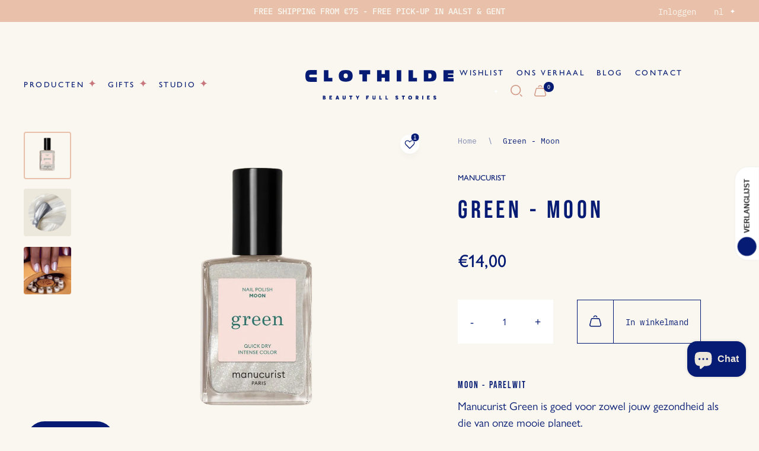

--- FILE ---
content_type: text/html; charset=utf-8
request_url: https://www.clothilde.be/products/green-moon-15ml
body_size: 68710
content:
<!doctype html>
<html class="no-js" lang="nl">
  <head>
	<script id="pandectes-rules">   /* PANDECTES-GDPR: DO NOT MODIFY AUTO GENERATED CODE OF THIS SCRIPT */      window.PandectesSettings = {"store":{"id":25152618584,"plan":"basic","theme":"Clothilde_ByEsign_Master","primaryLocale":"nl","adminMode":false},"tsPublished":1709041814,"declaration":{"showPurpose":false,"showProvider":false,"showDateGenerated":false},"language":{"languageMode":"Single","fallbackLanguage":"nl","languageDetection":"browser","languagesSupported":[]},"texts":{"managed":{"headerText":{"nl":"Koekje?"},"consentText":{"nl":"Is het ok als we cookies gebruiken op onze website om u wat persoonlijker te leren kennen? <br>Het zijn er met chocolade :)"},"dismissButtonText":{"nl":"Ja, doe maar!"},"linkText":{"nl":"Meer informatie"},"imprintText":{"nl":"Afdruk"},"preferencesButtonText":{"nl":"Preferences"},"allowButtonText":{"nl":"Joepie, koekjes!"},"denyButtonText":{"nl":"Liever niet"},"leaveSiteButtonText":{"nl":"Leave this site"},"cookiePolicyText":{"nl":"Cookie Policy"},"preferencesPopupTitleText":{"nl":"Manage consent preferences"},"preferencesPopupIntroText":{"nl":"When you visit any web site, it may store or retrieve information on your browser, mostly in the form of cookies. This information might be about you, your preferences or your device and is mostly used to make the site work as you expect it to. The information does not usually directly identify you, but it can give you a more personalized web experience."},"preferencesPopupCloseButtonText":{"nl":"Close"},"preferencesPopupAcceptAllButtonText":{"nl":"Accept all"},"preferencesPopupRejectAllButtonText":{"nl":"Reject all"},"preferencesPopupSaveButtonText":{"nl":"Save preferences & exit"},"accessSectionTitleText":{"nl":"Data Portability"},"accessSectionParagraphText":{"nl":"You have the right to be able to access your personal data at any time. This includes your account information, your order records as well as any GDPR related requests you have made so far. You have the right to request a full report of your data."},"rectificationSectionTitleText":{"nl":"Data Rectification"},"rectificationSectionParagraphText":{"nl":"You have the right to request your data to be updated whenever you think it is appropriate."},"erasureSectionTitleText":{"nl":"Right to be Forgotten"},"erasureSectionParagraphText":{"nl":"Use this option if you want to remove your personal and other data from our store. Keep in mind that this process will delete your account, so you will no longer be able to access or use it anymore."},"declIntroText":{"nl":"We gebruiken cookies om de functionaliteit van de website te optimaliseren, de prestaties te analyseren en u een gepersonaliseerde ervaring te bieden. Sommige cookies zijn essentieel om de website goed te laten werken en correct te laten functioneren. Die cookies kunnen niet worden uitgeschakeld. In dit venster kunt u uw voorkeur voor cookies beheren."}},"categories":{"strictlyNecessaryCookiesTitleText":{"nl":"Strictly necessary cookies"},"functionalityCookiesTitleText":{"nl":"Functionality cookies"},"performanceCookiesTitleText":{"nl":"Performance cookies"},"targetingCookiesTitleText":{"nl":"Targeting cookies"},"unclassifiedCookiesTitleText":{"nl":"Unclassified cookies"},"strictlyNecessaryCookiesDescriptionText":{"nl":"These cookies are essential in order to enable you to move around the website and use its features, such as accessing secure areas of the website. Without these cookies services you have asked for, like shopping baskets or e-billing, cannot be provided."},"functionalityCookiesDescriptionText":{"nl":"These cookies allow the website to remember choices you make (such as your user name, language or the region you are in) and provide enhanced, more personal features. For instance, a website may be able to provide you with local weather reports or traffic news by storing in a cookie the region in which you are currently located. These cookies can also be used to remember changes you have made to text size, fonts and other parts of web pages that you can customise. They may also be used to provide services you have asked for such as watching a video or commenting on a blog. The information these cookies collect may be anonymised and they cannot track your browsing activity on other websites."},"performanceCookiesDescriptionText":{"nl":"These cookies collect information about how visitors use a website, for instance which pages visitors go to most often, and if they get error messages from web pages. These cookies don’t collect information that identifies a visitor. All information these cookies collect is aggregated and therefore anonymous. It is only used to improve how a website works."},"targetingCookiesDescriptionText":{"nl":"These cookies are used to deliver adverts more relevant to you and your interests They are also used to limit the number of times you see an advertisement as well as help measure the effectiveness of the advertising campaign. They are usually placed by advertising networks with the website operator’s permission. They remember that you have visited a website and this information is shared with other organisations such as advertisers. Quite often targeting or advertising cookies will be linked to site functionality provided by the other organisation."},"unclassifiedCookiesDescriptionText":{"nl":"Unclassified cookies are cookies that we are in the process of classifying, together with the providers of individual cookies."}},"auto":{"declName":{"nl":"Naam"},"declPath":{"nl":"Pad"},"declType":{"nl":"Type"},"declDomain":{"nl":"Domein"},"declPurpose":{"nl":"Doel"},"declProvider":{"nl":"Aanbieder"},"declRetention":{"nl":"Behoud"},"declFirstParty":{"nl":"Directe"},"declThirdParty":{"nl":"Derde partij"},"declSeconds":{"nl":"seconden"},"declMinutes":{"nl":"minuten"},"declHours":{"nl":"uur"},"declDays":{"nl":"dagen"},"declMonths":{"nl":"maanden"},"declYears":{"nl":"jaren"},"declSession":{"nl":"Sessie"},"cookiesDetailsText":{"nl":"Cookiegegevens"},"preferencesPopupAlwaysAllowedText":{"nl":"altijd toegestaan"},"submitButton":{"nl":"Indienen"},"submittingButton":{"nl":"Verzenden..."},"cancelButton":{"nl":"Annuleren"},"guestsSupportInfoText":{"nl":"Log in met uw klantaccount om verder te gaan."},"guestsSupportEmailPlaceholder":{"nl":"E-mailadres"},"guestsSupportEmailValidationError":{"nl":"E-mail is niet geldig"},"guestsSupportEmailSuccessTitle":{"nl":"dankjewel voor je aanvraag"},"guestsSupportEmailFailureTitle":{"nl":"Er is een probleem opgetreden"},"guestsSupportEmailSuccessMessage":{"nl":"Als je bent geregistreerd als klant van deze winkel, ontvang je binnenkort een e-mail met instructies over hoe je verder kunt gaan."},"guestsSupportEmailFailureMessage":{"nl":"Uw verzoek is niet ingediend. Probeer het opnieuw en als het probleem aanhoudt, neem dan contact op met de winkeleigenaar voor hulp."},"confirmationSuccessTitle":{"nl":"Uw verzoek is geverifieerd"},"confirmationFailureTitle":{"nl":"Er is een probleem opgetreden"},"confirmationSuccessMessage":{"nl":"We zullen spoedig contact met u opnemen over uw verzoek."},"confirmationFailureMessage":{"nl":"Uw verzoek is niet geverifieerd. Probeer het opnieuw en als het probleem aanhoudt, neem dan contact op met de winkeleigenaar voor hulp"},"consentSectionTitleText":{"nl":"Uw toestemming voor cookies"},"consentSectionNoConsentText":{"nl":"U heeft niet ingestemd met het cookiebeleid van deze website."},"consentSectionConsentedText":{"nl":"U heeft ingestemd met het cookiebeleid van deze website op:"},"consentStatus":{"nl":"Toestemmingsvoorkeur"},"consentDate":{"nl":"Toestemmingsdatum"},"consentId":{"nl":"Toestemmings-ID"},"consentSectionChangeConsentActionText":{"nl":"Wijzig de toestemmingsvoorkeur"},"accessSectionGDPRRequestsActionText":{"nl":"Verzoeken van betrokkenen"},"accessSectionAccountInfoActionText":{"nl":"Persoonlijke gegevens"},"accessSectionOrdersRecordsActionText":{"nl":"Bestellingen"},"accessSectionDownloadReportActionText":{"nl":"Download alles"},"rectificationCommentPlaceholder":{"nl":"Beschrijf wat u wilt bijwerken"},"rectificationCommentValidationError":{"nl":"Commentaar is verplicht"},"rectificationSectionEditAccountActionText":{"nl":"Vraag een update aan"},"erasureSectionRequestDeletionActionText":{"nl":"Verzoek om verwijdering van persoonlijke gegevens"}}},"library":{"previewMode":false,"fadeInTimeout":0,"defaultBlocked":7,"showLink":true,"showImprintLink":false,"enabled":true,"cookie":{"name":"_pandectes_gdpr","expiryDays":365,"secure":true,"domain":""},"dismissOnScroll":false,"dismissOnWindowClick":false,"dismissOnTimeout":false,"palette":{"popup":{"background":"#E9C0AA","backgroundForCalculations":{"a":1,"b":170,"g":192,"r":233},"text":"#061B74"},"button":{"background":"#061B74","backgroundForCalculations":{"a":1,"b":116,"g":27,"r":6},"text":"#F9F7EF","textForCalculation":{"a":1,"b":239,"g":247,"r":249},"border":"transparent"}},"content":{"href":"https://clothilde-shop.com/policies/privacy-policy","imprintHref":"/","close":"&#10005;","target":"_blank","logo":""},"window":"<div role=\"dialog\" aria-live=\"polite\" aria-label=\"cookieconsent\" aria-describedby=\"cookieconsent:desc\" id=\"pandectes-banner\" class=\"cc-window-wrapper cc-bottom-left-wrapper\"><div class=\"pd-cookie-banner-window cc-window {{classes}}\"><!--googleoff: all-->{{children}}<!--googleon: all--></div></div>","compliance":{"opt-both":"<div class=\"cc-compliance cc-highlight\">{{deny}}{{allow}}</div>"},"type":"opt-both","layouts":{"basic":"{{messagelink}}{{compliance}}"},"position":"bottom-left","theme":"edgeless","revokable":false,"animateRevokable":true,"revokableReset":false,"revokableLogoUrl":"https://cdn.shopify.com/s/files/1/0251/5261/8584/t/18/assets/pandectes-reopen-logo.png?v=1709029682","revokablePlacement":"bottom-left","revokableMarginHorizontal":15,"revokableMarginVertical":15,"static":false,"autoAttach":true,"hasTransition":true,"blacklistPage":[""]},"geolocation":{"brOnly":false,"caOnly":false,"euOnly":true,"canadaOnly":false},"dsr":{"guestsSupport":false,"accessSectionDownloadReportAuto":false},"banner":{"resetTs":1567711990,"extraCss":"        .cc-banner-logo {max-width: 24em!important;}    @media(min-width: 768px) {.cc-window.cc-floating{max-width: 24em!important;width: 24em!important;}}    .cc-message, .cc-header, .cc-logo {text-align: left}    .cc-window-wrapper{z-index: 4000;}    .cc-window{z-index: 4000;font-size: 18px!important;font-family: Helvetica,Calibri,Arial,sans-serif;}    .cc-header{font-size: 18px!important;font-family: Helvetica,Calibri,Arial,sans-serif;}    .pd-cp-ui{font-family: Helvetica,Calibri,Arial,sans-serif; background-color: #E9C0AA;color:#061B74;}    button.pd-cp-btn, a.pd-cp-btn{background-color:#061B74;color:#F9F7EF!important;}    input + .pd-cp-preferences-slider{background-color: rgba(6, 27, 116, 0.3)}    .pd-cp-scrolling-section::-webkit-scrollbar{background-color: rgba(6, 27, 116, 0.3)}    input:checked + .pd-cp-preferences-slider{background-color: rgba(6, 27, 116, 1)}    .pd-cp-scrolling-section::-webkit-scrollbar-thumb {background-color: rgba(6, 27, 116, 1)}    .pd-cp-ui-close{color:#061B74;}    .pd-cp-preferences-slider:before{background-color: #E9C0AA}    .pd-cp-title:before {border-color: #061B74!important}    .pd-cp-preferences-slider{background-color:#061B74}    .pd-cp-toggle{color:#061B74!important}    @media(max-width:699px) {.pd-cp-ui-close-top svg {fill: #061B74}}    .pd-cp-toggle:hover,.pd-cp-toggle:visited,.pd-cp-toggle:active{color:#061B74!important}    .pd-cookie-banner-window {}  ","customJavascript":null,"showPoweredBy":false,"hybridStrict":false,"cookiesBlockedByDefault":"7","isActive":true,"implicitSavePreferences":false,"cookieIcon":true,"blockBots":false,"showCookiesDetails":true,"hasTransition":true,"blockingPage":false,"showOnlyLandingPage":false,"leaveSiteUrl":"https://www.google.com","linkRespectStoreLang":false},"cookies":{"0":[{"name":"secure_customer_sig","domain":"www.clothilde.be","path":"/","provider":"Shopify","firstParty":true,"retention":"1 day(s)","expires":1,"unit":"declDays","purpose":{"nl":"Used in connection with customer login."}},{"name":"_pandectes_gdpr","domain":"www.clothilde.be","path":"/","provider":"Pandectes","firstParty":true,"retention":"1 day(s)","expires":1,"unit":"declDays","purpose":{"nl":"Used for the functionality of the cookies consent banner."}},{"name":"_secure_session_id","domain":"www.clothilde.be","path":"/","provider":"Shopify","firstParty":true,"retention":"1 day(s)","expires":1,"unit":"declDays","purpose":{"nl":"Used in connection with navigation through a storefront."}},{"name":"cart_currency","domain":"www.clothilde.be","path":"/","provider":"Shopify","firstParty":true,"retention":"1 day(s)","expires":1,"unit":"declDays","purpose":{"nl":"Used in connection with shopping cart."}},{"name":"localization","domain":"www.clothilde.be","path":"/","provider":"Shopify","firstParty":true,"retention":"1 year(s)","expires":1,"unit":"declYears","purpose":{"nl":"Shopify-winkellokalisatie"}},{"name":"keep_alive","domain":"www.clothilde.be","path":"/","provider":"Shopify","firstParty":true,"retention":"30 minute(s)","expires":30,"unit":"declMinutes","purpose":{"nl":"Gebruikt in verband met lokalisatie van kopers."}}],"1":[{"name":"_orig_referrer","domain":".clothilde.be","path":"/","provider":"Shopify","firstParty":true,"retention":"1 day(s)","expires":1,"unit":"declDays","purpose":{"nl":"Tracks landing pages."}},{"name":"_landing_page","domain":".clothilde.be","path":"/","provider":"Shopify","firstParty":true,"retention":"1 day(s)","expires":1,"unit":"declDays","purpose":{"nl":"Tracks landing pages."}},{"name":"_y","domain":".clothilde.be","path":"/","provider":"Shopify","firstParty":true,"retention":"1 day(s)","expires":1,"unit":"declDays","purpose":{"nl":"Shopify analytics."}},{"name":"_s","domain":".clothilde.be","path":"/","provider":"Shopify","firstParty":true,"retention":"1 day(s)","expires":1,"unit":"declDays","purpose":{"nl":"Shopify analytics."}},{"name":"_shopify_y","domain":".clothilde.be","path":"/","provider":"Shopify","firstParty":true,"retention":"1 day(s)","expires":1,"unit":"declDays","purpose":{"nl":"Shopify analytics."}},{"name":"_shopify_s","domain":".clothilde.be","path":"/","provider":"Shopify","firstParty":true,"retention":"1 day(s)","expires":1,"unit":"declDays","purpose":{"nl":"Shopify analytics."}},{"name":"_shopify_sa_t","domain":".clothilde.be","path":"/","provider":"Shopify","firstParty":true,"retention":"1 day(s)","expires":1,"unit":"declDays","purpose":{"nl":"Shopify analytics relating to marketing & referrals."}},{"name":"_shopify_sa_p","domain":".clothilde.be","path":"/","provider":"Shopify","firstParty":true,"retention":"1 day(s)","expires":1,"unit":"declDays","purpose":{"nl":"Shopify analytics relating to marketing & referrals."}},{"name":"soundest-views","domain":".clothilde.be","path":"/","provider":"Omnisend","firstParty":true,"retention":"Session","expires":1,"unit":"declDays","purpose":{"nl":"Used to count number of pageview in a session."}},{"name":"Cart","domain":"www.clothilde.be","path":"/","provider":"Unknown","firstParty":true,"retention":"1 day(s)","expires":1,"unit":"declDays","purpose":{"nl":""}},{"name":"Secret","domain":"www.clothilde.be","path":"/","provider":"Unknown","firstParty":true,"retention":"1 day(s)","expires":1,"unit":"declDays","purpose":{"nl":""}},{"name":"Secure_customer_sig","domain":"www.clothilde.be","path":"/","provider":"Unknown","firstParty":true,"retention":"1 day(s)","expires":1,"unit":"declDays","purpose":{"nl":""}},{"name":"_ab","domain":"www.clothilde.be","path":"/","provider":"Shopify","firstParty":true,"retention":"1 day(s)","expires":1,"unit":"declDays","purpose":{"nl":"Used in connection with access to admin."}},{"name":"_pay_session","domain":"www.clothilde.be","path":"/","provider":"Unknown","firstParty":true,"retention":"1 day(s)","expires":1,"unit":"declDays","purpose":{"nl":""}},{"name":"_shopify_country","domain":"www.clothilde.be","path":"/","provider":"Shopify","firstParty":true,"retention":"1 day(s)","expires":1,"unit":"declDays","purpose":{"nl":"Cookie is placed by Shopify to store location data."}},{"name":"_shopify_m","domain":"www.clothilde.be","path":"/","provider":"Shopify","firstParty":true,"retention":"1 day(s)","expires":1,"unit":"declDays","purpose":{"nl":"Used for managing customer privacy settings."}},{"name":"_shopify_tm","domain":"www.clothilde.be","path":"/","provider":"Shopify","firstParty":true,"retention":"1 day(s)","expires":1,"unit":"declDays","purpose":{"nl":"Used for managing customer privacy settings."}},{"name":"_shopify_tw","domain":"www.clothilde.be","path":"/","provider":"Shopify","firstParty":true,"retention":"1 day(s)","expires":1,"unit":"declDays","purpose":{"nl":"Used for managing customer privacy settings."}},{"name":"_storefront_u","domain":"www.clothilde.be","path":"/","provider":"Shopify","firstParty":true,"retention":"1 day(s)","expires":1,"unit":"declDays","purpose":{"nl":"Used to facilitate updating customer account information."}},{"name":"_tracking_consent","domain":"www.clothilde.be","path":"/","provider":"Shopify","firstParty":true,"retention":"1 day(s)","expires":1,"unit":"declDays","purpose":{"nl":"Tracking preferences."}},{"name":"cart","domain":"www.clothilde.be","path":"/","provider":"Shopify","firstParty":true,"retention":"1 day(s)","expires":1,"unit":"declDays","purpose":{"nl":"Used in connection with shopping cart."}},{"name":"cart_sig","domain":"www.clothilde.be","path":"/","provider":"Shopify","firstParty":true,"retention":"1 day(s)","expires":1,"unit":"declDays","purpose":{"nl":"Used in connection with checkout."}},{"name":"cart_ts","domain":"www.clothilde.be","path":"/","provider":"Shopify","firstParty":true,"retention":"1 day(s)","expires":1,"unit":"declDays","purpose":{"nl":"Used in connection with checkout."}},{"name":"cart_ver","domain":"www.clothilde.be","path":"/","provider":"Shopify","firstParty":true,"retention":"1 day(s)","expires":1,"unit":"declDays","purpose":{"nl":"Used in connection with shopping cart."}},{"name":"checkout","domain":"www.clothilde.be","path":"/","provider":"Shopify","firstParty":true,"retention":"1 day(s)","expires":1,"unit":"declDays","purpose":{"nl":"Used in connection with checkout."}},{"name":"checkout_token","domain":"www.clothilde.be","path":"/","provider":"Shopify","firstParty":true,"retention":"1 day(s)","expires":1,"unit":"declDays","purpose":{"nl":"Used in connection with checkout."}},{"name":"cookietest","domain":"www.clothilde.be","path":"/","provider":"Unknown","firstParty":true,"retention":"1 day(s)","expires":1,"unit":"declDays","purpose":{"nl":""}},{"name":"master_device_id","domain":"www.clothilde.be","path":"/","provider":"Shopify","firstParty":true,"retention":"1 day(s)","expires":1,"unit":"declDays","purpose":{"nl":"Used in connection with merchant login."}},{"name":"previous_checkout_token","domain":"www.clothilde.be","path":"/","provider":"Unknown","firstParty":true,"retention":"1 day(s)","expires":1,"unit":"declDays","purpose":{"nl":""}},{"name":"previous_step","domain":"www.clothilde.be","path":"/","provider":"Shopify","firstParty":true,"retention":"1 day(s)","expires":1,"unit":"declDays","purpose":{"nl":"Used in connection with checkout."}},{"name":"remember_me","domain":"www.clothilde.be","path":"/","provider":"Shopify","firstParty":true,"retention":"1 day(s)","expires":1,"unit":"declDays","purpose":{"nl":"Used in connection with checkout."}},{"name":"shopify_pay_redirect","domain":"www.clothilde.be","path":"/","provider":"Shopify","firstParty":true,"retention":"1 day(s)","expires":1,"unit":"declDays","purpose":{"nl":"Used in connection with checkout."}},{"name":"storefront_digest","domain":"www.clothilde.be","path":"/","provider":"Shopify","firstParty":true,"retention":"1 day(s)","expires":1,"unit":"declDays","purpose":{"nl":"Used in connection with customer login."}},{"name":"tracked_start_checkout","domain":"www.clothilde.be","path":"/","provider":"Shopify","firstParty":true,"retention":"1 day(s)","expires":1,"unit":"declDays","purpose":{"nl":"Used in connection with checkout."}}],"2":[{"name":"_ga","domain":".clothilde.be","path":"/","provider":"Google","firstParty":true,"retention":"1 day(s)","expires":1,"unit":"declDays","purpose":{"nl":"Cookie is set by Google Analytics with unknown functionality"}},{"name":"_gid","domain":".clothilde.be","path":"/","provider":"Google","firstParty":true,"retention":"1 day(s)","expires":1,"unit":"declDays","purpose":{"nl":"Cookie is placed by Google Analytics to count and track pageviews."}},{"name":"_gat","domain":".clothilde.be","path":"/","provider":"Google","firstParty":true,"retention":"1 day(s)","expires":1,"unit":"declDays","purpose":{"nl":"Cookie is placed by Google Analytics to filter requests from bots."}},{"name":"_shopify_fs","domain":"www.clothilde.be","path":"/","provider":"Shopify","firstParty":true,"retention":"1 day(s)","expires":1,"unit":"declDays","purpose":{"nl":"Shopify analytics."}}],"4":[{"name":"_gcl_au","domain":".clothilde.be","path":"/","provider":"Google","firstParty":true,"retention":"1 day(s)","expires":1,"unit":"declDays","purpose":{"nl":"Cookie is placed by Google Tag Manager to track conversions."}},{"name":"IDE","domain":".doubleclick.net","path":"/","provider":"Google","firstParty":false,"retention":"1 day(s)","expires":1,"unit":"declDays","purpose":{"nl":"To measure the visitors’ actions after they click through from an advert. Expires after 1 year."}},{"name":"_fbp","domain":".clothilde.be","path":"/","provider":"Facebook","firstParty":true,"retention":"1 day(s)","expires":1,"unit":"declDays","purpose":{"nl":"Cookie is placed by Facebook to track visits across websites."}},{"name":"fr","domain":".facebook.com","path":"/","provider":"Facebook","firstParty":false,"retention":"1 day(s)","expires":1,"unit":"declDays","purpose":{"nl":"Is used to deliver, measure and improve the relevancy of ads"}},{"name":"soundestID","domain":".clothilde.be","path":"/","provider":"Omnisend","firstParty":true,"retention":"Session","expires":1,"unit":"declDays","purpose":{"nl":"Used to identify an anonymous contact."}},{"name":"omnisendAnonymousID","domain":".clothilde.be","path":"/","provider":"Omnisend","firstParty":true,"retention":"1 day(s)","expires":1,"unit":"declDays","purpose":{"nl":"This cookie is used to identify a session of an anonymous contact or a contact."}},{"name":"omnisendSessionID","domain":".clothilde.be","path":"/","provider":"Omnisend","firstParty":true,"retention":"1 day(s)","expires":1,"unit":"declDays","purpose":{"nl":"Used to identify a session of an anonymous contact or a contact."}},{"name":"_shopify_d\t","domain":"www.clothilde.be","path":"/","provider":"Unknown","firstParty":true,"retention":"1 day(s)","expires":1,"unit":"declDays","purpose":{"nl":""}},{"name":"test_cookie","domain":".doubleclick.net","path":"/","provider":"Google","firstParty":false,"retention":"15 minute(s)","expires":15,"unit":"declMinutes","purpose":{"nl":"Om de acties van bezoekers te meten nadat ze vanuit een advertentie hebben doorgeklikt. Vervalt na elk bezoek."}},{"name":"_pin_unauth","domain":".clothilde.be","path":"/","provider":"Pinterest","firstParty":false,"retention":"1 year(s)","expires":1,"unit":"declYears","purpose":{"nl":""}}],"8":[{"name":"dynamic_checkout_shown_on_cart","domain":"www.clothilde.be","path":"/","provider":"Unknown","firstParty":true,"retention":"1 day(s)","expires":1,"unit":"declDays","purpose":{"nl":""}},{"name":"hesid","domain":"www.clothilde.be","path":"/","provider":"Unknown","firstParty":true,"retention":"Session","expires":0,"unit":"declSeconds","purpose":{"nl":""}},{"name":"ssw_visitor","domain":"www.clothilde.be","path":"/","provider":"Unknown","firstParty":true,"retention":"35 minute(s)","expires":35,"unit":"declMinutes","purpose":{"nl":""}},{"name":"_ssw_cart_data","domain":"www.clothilde.be","path":"/","provider":"Unknown","firstParty":true,"retention":"24 hour(s)","expires":24,"unit":"declHours","purpose":{"nl":""}},{"name":"hash_key","domain":"www.clothilde.be","path":"/","provider":"Unknown","firstParty":true,"retention":"30 day(s)","expires":30,"unit":"declDays","purpose":{"nl":""}}]},"blocker":{"isActive":false,"googleConsentMode":{"id":"","analyticsId":"","isActive":false,"adStorageCategory":4,"analyticsStorageCategory":2,"personalizationStorageCategory":1,"functionalityStorageCategory":1,"customEvent":true,"securityStorageCategory":0,"redactData":true,"urlPassthrough":false},"facebookPixel":{"id":"","isActive":false,"ldu":false},"rakuten":{"isActive":false,"cmp":false,"ccpa":false},"defaultBlocked":7,"patterns":{"whiteList":[],"blackList":{"1":[],"2":[],"4":[],"8":[]},"iframesWhiteList":[],"iframesBlackList":{"1":[],"2":[],"4":[],"8":[]},"beaconsWhiteList":[],"beaconsBlackList":{"1":[],"2":[],"4":[],"8":[]}}}}      !function(){"use strict";window.PandectesRules=window.PandectesRules||{},window.PandectesRules.manualBlacklist={1:[],2:[],4:[]},window.PandectesRules.blacklistedIFrames={1:[],2:[],4:[]},window.PandectesRules.blacklistedCss={1:[],2:[],4:[]},window.PandectesRules.blacklistedBeacons={1:[],2:[],4:[]};var e="javascript/blocked",t="_pandectes_gdpr";function n(e){return new RegExp(e.replace(/[/\\.+?$()]/g,"\\$&").replace("*","(.*)"))}var a=function(e){try{return JSON.parse(e)}catch(e){return!1}},r=function(e){var t=arguments.length>1&&void 0!==arguments[1]?arguments[1]:"log",n=new URLSearchParams(window.location.search);n.get("log")&&console[t]("PandectesRules: ".concat(e))};function i(e,t){var n=Object.keys(e);if(Object.getOwnPropertySymbols){var a=Object.getOwnPropertySymbols(e);t&&(a=a.filter((function(t){return Object.getOwnPropertyDescriptor(e,t).enumerable}))),n.push.apply(n,a)}return n}function o(e){for(var t=1;t<arguments.length;t++){var n=null!=arguments[t]?arguments[t]:{};t%2?i(Object(n),!0).forEach((function(t){s(e,t,n[t])})):Object.getOwnPropertyDescriptors?Object.defineProperties(e,Object.getOwnPropertyDescriptors(n)):i(Object(n)).forEach((function(t){Object.defineProperty(e,t,Object.getOwnPropertyDescriptor(n,t))}))}return e}function s(e,t,n){return t in e?Object.defineProperty(e,t,{value:n,enumerable:!0,configurable:!0,writable:!0}):e[t]=n,e}function c(e,t){return function(e){if(Array.isArray(e))return e}(e)||function(e,t){var n=null==e?null:"undefined"!=typeof Symbol&&e[Symbol.iterator]||e["@@iterator"];if(null==n)return;var a,r,i=[],o=!0,s=!1;try{for(n=n.call(e);!(o=(a=n.next()).done)&&(i.push(a.value),!t||i.length!==t);o=!0);}catch(e){s=!0,r=e}finally{try{o||null==n.return||n.return()}finally{if(s)throw r}}return i}(e,t)||u(e,t)||function(){throw new TypeError("Invalid attempt to destructure non-iterable instance.\nIn order to be iterable, non-array objects must have a [Symbol.iterator]() method.")}()}function l(e){return function(e){if(Array.isArray(e))return d(e)}(e)||function(e){if("undefined"!=typeof Symbol&&null!=e[Symbol.iterator]||null!=e["@@iterator"])return Array.from(e)}(e)||u(e)||function(){throw new TypeError("Invalid attempt to spread non-iterable instance.\nIn order to be iterable, non-array objects must have a [Symbol.iterator]() method.")}()}function u(e,t){if(e){if("string"==typeof e)return d(e,t);var n=Object.prototype.toString.call(e).slice(8,-1);return"Object"===n&&e.constructor&&(n=e.constructor.name),"Map"===n||"Set"===n?Array.from(e):"Arguments"===n||/^(?:Ui|I)nt(?:8|16|32)(?:Clamped)?Array$/.test(n)?d(e,t):void 0}}function d(e,t){(null==t||t>e.length)&&(t=e.length);for(var n=0,a=new Array(t);n<t;n++)a[n]=e[n];return a}var p=window.PandectesRulesSettings||window.PandectesSettings,f=!(void 0===window.dataLayer||!Array.isArray(window.dataLayer)||!window.dataLayer.some((function(e){return"pandectes_full_scan"===e.event})));r("userAgent -> ".concat(window.navigator.userAgent.substring(0,50)));var g=function(){var e,n=arguments.length>0&&void 0!==arguments[0]?arguments[0]:t,r="; "+document.cookie,i=r.split("; "+n+"=");if(i.length<2)e={};else{var o=i.pop(),s=o.split(";");e=window.atob(s.shift())}var c=a(e);return!1!==c?c:e}(),y=p.banner.isActive,h=p.blocker,m=h.defaultBlocked,w=h.patterns,v=g&&null!==g.preferences&&void 0!==g.preferences?g.preferences:null,b=f?0:y?null===v?m:v:0,k={1:0==(1&b),2:0==(2&b),4:0==(4&b)},L=w.blackList,S=w.whiteList,_=w.iframesBlackList,P=w.iframesWhiteList,A=w.beaconsBlackList,C=w.beaconsWhiteList,B={blackList:[],whiteList:[],iframesBlackList:{1:[],2:[],4:[],8:[]},iframesWhiteList:[],beaconsBlackList:{1:[],2:[],4:[],8:[]},beaconsWhiteList:[]};[1,2,4].map((function(e){var t;k[e]||((t=B.blackList).push.apply(t,l(L[e].length?L[e].map(n):[])),B.iframesBlackList[e]=_[e].length?_[e].map(n):[],B.beaconsBlackList[e]=A[e].length?A[e].map(n):[])})),B.whiteList=S.length?S.map(n):[],B.iframesWhiteList=P.length?P.map(n):[],B.beaconsWhiteList=C.length?C.map(n):[];var E={scripts:[],iframes:{1:[],2:[],4:[]},beacons:{1:[],2:[],4:[]},css:{1:[],2:[],4:[]}},j=function(t,n){return t&&(!n||n!==e)&&(!B.blackList||B.blackList.some((function(e){return e.test(t)})))&&(!B.whiteList||B.whiteList.every((function(e){return!e.test(t)})))},O=function(e){var t=e.getAttribute("src");return B.blackList&&B.blackList.every((function(e){return!e.test(t)}))||B.whiteList&&B.whiteList.some((function(e){return e.test(t)}))},I=function(e,t){var n=B.iframesBlackList[t],a=B.iframesWhiteList;return e&&(!n||n.some((function(t){return t.test(e)})))&&(!a||a.every((function(t){return!t.test(e)})))},R=function(e,t){var n=B.beaconsBlackList[t],a=B.beaconsWhiteList;return e&&(!n||n.some((function(t){return t.test(e)})))&&(!a||a.every((function(t){return!t.test(e)})))},T=new MutationObserver((function(e){for(var t=0;t<e.length;t++)for(var n=e[t].addedNodes,a=0;a<n.length;a++){var r=n[a],i=r.dataset&&r.dataset.cookiecategory;if(1===r.nodeType&&"LINK"===r.tagName){var o=r.dataset&&r.dataset.href;if(o&&i)switch(i){case"functionality":case"C0001":E.css[1].push(o);break;case"performance":case"C0002":E.css[2].push(o);break;case"targeting":case"C0003":E.css[4].push(o)}}}})),x=new MutationObserver((function(t){for(var n=0;n<t.length;n++)for(var a=t[n].addedNodes,r=function(t){var n=a[t],r=n.src||n.dataset&&n.dataset.src,i=n.dataset&&n.dataset.cookiecategory;if(1===n.nodeType&&"IFRAME"===n.tagName){if(r){var o=!1;I(r,1)||"functionality"===i||"C0001"===i?(o=!0,E.iframes[1].push(r)):I(r,2)||"performance"===i||"C0002"===i?(o=!0,E.iframes[2].push(r)):(I(r,4)||"targeting"===i||"C0003"===i)&&(o=!0,E.iframes[4].push(r)),o&&(n.removeAttribute("src"),n.setAttribute("data-src",r))}}else if(1===n.nodeType&&"IMG"===n.tagName){if(r){var s=!1;R(r,1)?(s=!0,E.beacons[1].push(r)):R(r,2)?(s=!0,E.beacons[2].push(r)):R(r,4)&&(s=!0,E.beacons[4].push(r)),s&&(n.removeAttribute("src"),n.setAttribute("data-src",r))}}else if(1===n.nodeType&&"LINK"===n.tagName){var c=n.dataset&&n.dataset.href;if(c&&i)switch(i){case"functionality":case"C0001":E.css[1].push(c);break;case"performance":case"C0002":E.css[2].push(c);break;case"targeting":case"C0003":E.css[4].push(c)}}else if(1===n.nodeType&&"SCRIPT"===n.tagName){var l=n.type,u=!1;if(j(r,l))u=!0;else if(r&&i)switch(i){case"functionality":case"C0001":u=!0,window.PandectesRules.manualBlacklist[1].push(r);break;case"performance":case"C0002":u=!0,window.PandectesRules.manualBlacklist[2].push(r);break;case"targeting":case"C0003":u=!0,window.PandectesRules.manualBlacklist[4].push(r)}if(u){E.scripts.push([n,l]),n.type=e;n.addEventListener("beforescriptexecute",(function t(a){n.getAttribute("type")===e&&a.preventDefault(),n.removeEventListener("beforescriptexecute",t)})),n.parentElement&&n.parentElement.removeChild(n)}}},i=0;i<a.length;i++)r(i)})),N=document.createElement,D={src:Object.getOwnPropertyDescriptor(HTMLScriptElement.prototype,"src"),type:Object.getOwnPropertyDescriptor(HTMLScriptElement.prototype,"type")};window.PandectesRules.unblockCss=function(e){var t=E.css[e]||[];t.length&&r("Unblocking CSS for ".concat(e)),t.forEach((function(e){var t=document.querySelector('link[data-href^="'.concat(e,'"]'));t.removeAttribute("data-href"),t.href=e})),E.css[e]=[]},window.PandectesRules.unblockIFrames=function(e){var t=E.iframes[e]||[];t.length&&r("Unblocking IFrames for ".concat(e)),B.iframesBlackList[e]=[],t.forEach((function(e){var t=document.querySelector('iframe[data-src^="'.concat(e,'"]'));t.removeAttribute("data-src"),t.src=e})),E.iframes[e]=[]},window.PandectesRules.unblockBeacons=function(e){var t=E.beacons[e]||[];t.length&&r("Unblocking Beacons for ".concat(e)),B.beaconsBlackList[e]=[],t.forEach((function(e){var t=document.querySelector('img[data-src^="'.concat(e,'"]'));t.removeAttribute("data-src"),t.src=e})),E.beacons[e]=[]},window.PandectesRules.unblockInlineScripts=function(e){var t=1===e?"functionality":2===e?"performance":"targeting";document.querySelectorAll('script[type="javascript/blocked"][data-cookiecategory="'.concat(t,'"]')).forEach((function(e){var t=e.textContent;e.parentNode.removeChild(e);var n=document.createElement("script");n.type="text/javascript",n.textContent=t,document.body.appendChild(n)}))},window.PandectesRules.unblock=function(t){t.length<1?(B.blackList=[],B.whiteList=[],B.iframesBlackList=[],B.iframesWhiteList=[]):(B.blackList&&(B.blackList=B.blackList.filter((function(e){return t.every((function(t){return"string"==typeof t?!e.test(t):t instanceof RegExp?e.toString()!==t.toString():void 0}))}))),B.whiteList&&(B.whiteList=[].concat(l(B.whiteList),l(t.map((function(e){if("string"==typeof e){var t=".*"+n(e)+".*";if(B.whiteList.every((function(e){return e.toString()!==t.toString()})))return new RegExp(t)}else if(e instanceof RegExp&&B.whiteList.every((function(t){return t.toString()!==e.toString()})))return e;return null})).filter(Boolean)))));for(var a=document.querySelectorAll('script[type="'.concat(e,'"]')),i=0;i<a.length;i++){var o=a[i];O(o)&&(E.scripts.push([o,"application/javascript"]),o.parentElement.removeChild(o))}var s=0;l(E.scripts).forEach((function(e,t){var n=c(e,2),a=n[0],r=n[1];if(O(a)){for(var i=document.createElement("script"),o=0;o<a.attributes.length;o++){var l=a.attributes[o];"src"!==l.name&&"type"!==l.name&&i.setAttribute(l.name,a.attributes[o].value)}i.setAttribute("src",a.src),i.setAttribute("type",r||"application/javascript"),document.head.appendChild(i),E.scripts.splice(t-s,1),s++}})),0==B.blackList.length&&0===B.iframesBlackList[1].length&&0===B.iframesBlackList[2].length&&0===B.iframesBlackList[4].length&&0===B.beaconsBlackList[1].length&&0===B.beaconsBlackList[2].length&&0===B.beaconsBlackList[4].length&&(r("Disconnecting observers"),x.disconnect(),T.disconnect())};var M,W,z=p.store.adminMode,F=p.blocker,U=F.defaultBlocked;M=function(){!function(){var e=window.Shopify.trackingConsent;if(!1!==e.shouldShowBanner()||null!==v||7!==U)try{var t=z&&!(window.Shopify&&window.Shopify.AdminBarInjector),n={preferences:0==(1&b)||f||t,analytics:0==(2&b)||f||t,marketing:0==(4&b)||f||t};e.firstPartyMarketingAllowed()===n.marketing&&e.analyticsProcessingAllowed()===n.analytics&&e.preferencesProcessingAllowed()===n.preferences||e.setTrackingConsent(n,(function(e){e&&e.error?r("Shopify.customerPrivacy API - failed to setTrackingConsent"):r("Shopify.customerPrivacy API - setTrackingConsent(".concat(JSON.stringify(n),")"))}))}catch(e){r("Shopify.customerPrivacy API - exception")}}(),function(){var e=window.Shopify.trackingConsent,t=e.currentVisitorConsent();if(F.gpcIsActive&&"CCPA"===e.getRegulation()&&"no"===t.gpc&&"yes"!==t.sale_of_data){var n={sale_of_data:!1};e.setTrackingConsent(n,(function(e){e&&e.error?r("Shopify.customerPrivacy API - failed to setTrackingConsent({".concat(JSON.stringify(n),")")):r("Shopify.customerPrivacy API - setTrackingConsent(".concat(JSON.stringify(n),")"))}))}}()},W=null,window.Shopify&&window.Shopify.loadFeatures&&window.Shopify.trackingConsent?M():W=setInterval((function(){window.Shopify&&window.Shopify.loadFeatures&&(clearInterval(W),window.Shopify.loadFeatures([{name:"consent-tracking-api",version:"0.1"}],(function(e){e?r("Shopify.customerPrivacy API - failed to load"):(r("Shopify.customerPrivacy API - loaded"),r("Shopify.customerPrivacy.shouldShowBanner() -> "+window.Shopify.trackingConsent.shouldShowBanner()),M())})))}),10);var q=p.banner.isActive,J=p.blocker.googleConsentMode,H=J.isActive,$=J.customEvent,G=J.id,K=J.analyticsId,V=J.redactData,Y=J.urlPassthrough,Q=J.adStorageCategory,X=J.analyticsStorageCategory,Z=J.functionalityStorageCategory,ee=J.personalizationStorageCategory,te=J.securityStorageCategory,ne=J.dataLayerProperty,ae=void 0===ne?"dataLayer":ne;function re(){window[ae].push(arguments)}window[ae]=window[ae]||[];var ie,oe,se={hasInitialized:!1,ads_data_redaction:!1,url_passthrough:!1,data_layer_property:"dataLayer",storage:{ad_storage:"granted",ad_user_data:"granted",ad_personalization:"granted",analytics_storage:"granted",functionality_storage:"granted",personalization_storage:"granted",security_storage:"granted",wait_for_update:500}};if(q&&H){var ce=0==(b&Q)?"granted":"denied",le=0==(b&X)?"granted":"denied",ue=0==(b&Z)?"granted":"denied",de=0==(b&ee)?"granted":"denied",pe=0==(b&te)?"granted":"denied";if(se.hasInitialized=!0,se.ads_data_redaction="denied"===ce&&V,se.url_passthrough=Y,se.storage.ad_storage=ce,se.storage.ad_user_data=ce,se.storage.ad_personalization=ce,se.storage.analytics_storage=le,se.storage.functionality_storage=ue,se.storage.personalization_storage=de,se.storage.security_storage=pe,se.data_layer_property=ae||"dataLayer",se.ads_data_redaction&&re("set","ads_data_redaction",se.ads_data_redaction),se.url_passthrough&&re("set","url_passthrough",se.url_passthrough),re("consent","default",se.storage),r("Google consent mode initialized"),G.length){console.log("adding google tag manager",G,se.data_layer_property),window[se.data_layer_property].push({"gtm.start":(new Date).getTime(),event:"gtm.js"}),window[se.data_layer_property].push({"pandectes.start":(new Date).getTime(),event:"pandectes-rules.min.js"});var fe=document.createElement("script"),ge="dataLayer"!==se.data_layer_property?"&l=".concat(se.data_layer_property):"";fe.async=!0,fe.src="https://www.googletagmanager.com/gtm.js?id=".concat(G).concat(ge),document.head.appendChild(fe)}if(K.length){console.log("adding analytics"),window[se.data_layer_property].push({"pandectes.start":(new Date).getTime(),event:"pandectes-rules.min.js"});var ye=document.createElement("script");ye.async=!0,ye.src="https://www.googletagmanager.com/gtag/js?id=".concat(K),document.head.appendChild(ye),re("js",new Date),re("config",K)}}q&&$&&(oe=7===(ie=b)?"deny":0===ie?"allow":"mixed",window[ae].push({event:"Pandectes_Consent_Update",pandectes_status:oe,pandectes_categories:{C0000:"allow",C0001:k[1]?"allow":"deny",C0002:k[2]?"allow":"deny",C0003:k[4]?"allow":"deny"}}),r("PandectesCustomEvent pushed to the dataLayer")),window.PandectesRules.gcm=se;var he=p.banner.isActive,me=p.blocker.isActive;r("Blocker -> "+(me?"Active":"Inactive")),r("Banner -> "+(he?"Active":"Inactive")),r("ActualPrefs -> "+b);var we=null===v&&/\/checkouts\//.test(window.location.pathname);0!==b&&!1===f&&me&&!we?(r("Blocker will execute"),document.createElement=function(){for(var t=arguments.length,n=new Array(t),a=0;a<t;a++)n[a]=arguments[a];if("script"!==n[0].toLowerCase())return N.bind?N.bind(document).apply(void 0,n):N;var r=N.bind(document).apply(void 0,n);try{Object.defineProperties(r,{src:o(o({},D.src),{},{set:function(t){j(t,r.type)&&D.type.set.call(this,e),D.src.set.call(this,t)}}),type:o(o({},D.type),{},{get:function(){var t=D.type.get.call(this);return t===e||j(this.src,t)?null:t},set:function(t){var n=j(r.src,r.type)?e:t;D.type.set.call(this,n)}})}),r.setAttribute=function(t,n){if("type"===t){var a=j(r.src,r.type)?e:n;D.type.set.call(r,a)}else"src"===t?(j(n,r.type)&&D.type.set.call(r,e),D.src.set.call(r,n)):HTMLScriptElement.prototype.setAttribute.call(r,t,n)}}catch(e){console.warn("Yett: unable to prevent script execution for script src ",r.src,".\n",'A likely cause would be because you are using a third-party browser extension that monkey patches the "document.createElement" function.')}return r},x.observe(document.documentElement,{childList:!0,subtree:!0}),T.observe(document.documentElement,{childList:!0,subtree:!0})):r("Blocker will not execute")}();
</script>
    <meta charset="utf-8">

<title>MANUCURIST | Green Moon | Clothilde
&ndash; Clothilde Store</title>

<meta name="description" content="Manucurist Green is goed voor zowel jouw gezondheid als die van onze mooie planeet.">

<meta name="viewport" content="width=device-width, initial-scale=1">

<!-- Made by Dynamate -->
<!-- Dynamate is @ https://www.dynamate.be/ -->
<!-- Dynamate contact: support.web@dynamate.be -->

<meta property="og:site_name" content="Clothilde Store">
<meta property="og:url" content="https://www.clothilde.be/products/green-moon-15ml">
<meta property="og:title" content="GREEN - MOON">
<meta property="og:type" content="product">
<meta property="og:description" content="Manucurist Green is goed voor zowel jouw gezondheid als die van onze mooie planeet."><meta property="og:price:amount" content="14,00">
  <meta property="og:price:currency" content="EUR">
  <meta property="product:brand" content="Manucurist"><meta property="og:image" content="http://www.clothilde.be/cdn/shop/files/MoonManucurist.png?crop=center&height=1200&v=1706990789&width=1200"><meta property="og:image" content="http://www.clothilde.be/cdn/shop/products/ManucuristGreenFlash_6.jpg?crop=center&height=1200&v=1706990789&width=1200"><meta property="og:image" content="http://www.clothilde.be/cdn/shop/files/077A0162-modifiee_89a5a8e8-b7d7-465f-8d79-a1b31d5a25bc.webp?crop=center&height=1200&v=1706990787&width=1200">
<meta property="og:image:secure_url" content="https://www.clothilde.be/cdn/shop/files/MoonManucurist.png?crop=center&height=1200&v=1706990789&width=1200"><meta property="og:image:secure_url" content="https://www.clothilde.be/cdn/shop/products/ManucuristGreenFlash_6.jpg?crop=center&height=1200&v=1706990789&width=1200"><meta property="og:image:secure_url" content="https://www.clothilde.be/cdn/shop/files/077A0162-modifiee_89a5a8e8-b7d7-465f-8d79-a1b31d5a25bc.webp?crop=center&height=1200&v=1706990787&width=1200">
<meta name="twitter:card" content="summary_large_image">
<meta name="twitter:title" content="GREEN - MOON">
<meta name="twitter:description" content="Manucurist Green is goed voor zowel jouw gezondheid als die van onze mooie planeet.">

<link rel="canonical" href="https://www.clothilde.be/products/green-moon-15ml">

<meta name="theme-color" content="#ede7db">
<link rel="icon" href="//www.clothilde.be/cdn/shop/t/18/assets/favicon.ico?v=48069381768105622301710755411" sizes="any">
<link rel="icon" href="//www.clothilde.be/cdn/shop/t/18/assets/favicon.svg?v=152165335877765229021710755412" type="image/svg+xml">
<link rel="apple-touch-icon" href="//www.clothilde.be/cdn/shop/t/18/assets/apple-touch-icon-180x180.png?v=170789419841360902201710755396">
<link rel="manifest" href="//www.clothilde.be/cdn/shop/t/18/assets/manifest.webmanifest?v=135757924516195257101710755421">
<link rel="apple-touch-icon" sizes="57x57" href="//www.clothilde.be/cdn/shop/t/18/assets/apple-icon-57x57.png?v=44244834986841387551710755390">
<link rel="apple-touch-icon" sizes="60x60" href="//www.clothilde.be/cdn/shop/t/18/assets/apple-icon-60x60.png?v=155376755520655186161710755391">
<link rel="apple-touch-icon" sizes="72x72" href="//www.clothilde.be/cdn/shop/t/18/assets/apple-icon-72x72.png?v=97156187094945901641710755391">
<link rel="apple-touch-icon" sizes="76x76" href="//www.clothilde.be/cdn/shop/t/18/assets/apple-icon-76x76.png?v=124585131498265084031710755392">
<link rel="apple-touch-icon" sizes="114x114" href="//www.clothilde.be/cdn/shop/t/18/assets/apple-icon-114x114.png?v=121405989959395557741710755381">
<link rel="apple-touch-icon" sizes="120x120" href="//www.clothilde.be/cdn/shop/t/18/assets/apple-icon-120x120.png?v=172073103925013314401710755383">
<link rel="apple-touch-icon" sizes="144x144" href="//www.clothilde.be/cdn/shop/t/18/assets/apple-icon-144x144.png?v=173429651624701265771710755385">
<link rel="apple-touch-icon" sizes="152x152" href="//www.clothilde.be/cdn/shop/t/18/assets/apple-icon-152x152.png?v=179487182223802769091710755386">
<link rel="apple-touch-icon" sizes="180x180" href="//www.clothilde.be/cdn/shop/t/18/assets/apple-icon-180x180.png?v=146705339493164271011710755388">
<link rel="icon" type="image/png" sizes="192x192"  href="//www.clothilde.be/cdn/shop/t/18/assets/android-icon-192x192.png?v=47643495910751216981710755376">
<link rel="icon" type="image/png" sizes="32x32" href="//www.clothilde.be/cdn/shop/t/18/assets/favicon-32x32.png?v=140720454117011869031710755409">
<link rel="icon" type="image/png" sizes="96x96" href="//www.clothilde.be/cdn/shop/t/18/assets/favicon-96x96.png?v=58910232679793999881710755410">
<link rel="icon" type="image/png" sizes="16x16" href="//www.clothilde.be/cdn/shop/t/18/assets/favicon-16x16.png?v=1036590390426867211710755408">

<link rel="stylesheet" href="https://use.typekit.net/gzx0odz.css"><link rel="dns-prefetch" href="//cdn.shopify.com">
<link rel="dns-prefetch" href="//google-analytics.com">
<link rel="dns-prefetch" href="//www.google-analytics.com">
<link rel="dns-prefetch" href="//www.google.com">
<link rel="dns-prefetch" href="//www.googletagmanager.com">

<style>
  .modal { visibility: hidden; }
  .skip-link { left: -999px; position: absolute; top: auto; overflow: hidden; z-index: -999; white-space: nowrap; }

  html {
    --chevron-down: url('//www.clothilde.be/cdn/shop/t/18/assets/chevron-down.svg?v=159484692779717877381710755402');
    --chevron-down-peach: url('//www.clothilde.be/cdn/shop/t/18/assets/chevron-down-peach.svg?v=12039');
    --star: url('//www.clothilde.be/cdn/shop/t/18/assets/star.svg?v=94648587194975643151710755438');
  }
</style><link href="//www.clothilde.be/cdn/shop/t/18/assets/style.css?v=97632626881159340501737735344" rel="stylesheet" type="text/css" media="all" />

    <script>window.performance && window.performance.mark && window.performance.mark('shopify.content_for_header.start');</script><meta name="google-site-verification" content="XvwJBj9QavrgHLJ4k_4UkA8rAbEFqh0ddmz6A4-ZYEE">
<meta id="shopify-digital-wallet" name="shopify-digital-wallet" content="/25152618584/digital_wallets/dialog">
<meta name="shopify-checkout-api-token" content="bb38629895a684203d463762e248ed13">
<meta id="in-context-paypal-metadata" data-shop-id="25152618584" data-venmo-supported="false" data-environment="production" data-locale="nl_NL" data-paypal-v4="true" data-currency="EUR">
<link rel="alternate" hreflang="x-default" href="https://www.clothilde.be/products/green-moon-15ml">
<link rel="alternate" hreflang="nl" href="https://www.clothilde.be/products/green-moon-15ml">
<link rel="alternate" hreflang="en" href="https://www.clothilde.be/en/products/green-moon-15ml">
<link rel="alternate" hreflang="nl-AD" href="https://www.clothilde.be/nl-nl/products/green-moon-15ml">
<link rel="alternate" hreflang="en-AD" href="https://www.clothilde.be/en-nl/products/green-moon-15ml">
<link rel="alternate" hreflang="nl-AL" href="https://www.clothilde.be/nl-nl/products/green-moon-15ml">
<link rel="alternate" hreflang="en-AL" href="https://www.clothilde.be/en-nl/products/green-moon-15ml">
<link rel="alternate" hreflang="nl-AM" href="https://www.clothilde.be/nl-nl/products/green-moon-15ml">
<link rel="alternate" hreflang="en-AM" href="https://www.clothilde.be/en-nl/products/green-moon-15ml">
<link rel="alternate" hreflang="nl-AT" href="https://www.clothilde.be/nl-nl/products/green-moon-15ml">
<link rel="alternate" hreflang="en-AT" href="https://www.clothilde.be/en-nl/products/green-moon-15ml">
<link rel="alternate" hreflang="nl-AX" href="https://www.clothilde.be/nl-nl/products/green-moon-15ml">
<link rel="alternate" hreflang="en-AX" href="https://www.clothilde.be/en-nl/products/green-moon-15ml">
<link rel="alternate" hreflang="nl-BA" href="https://www.clothilde.be/nl-nl/products/green-moon-15ml">
<link rel="alternate" hreflang="en-BA" href="https://www.clothilde.be/en-nl/products/green-moon-15ml">
<link rel="alternate" hreflang="nl-BG" href="https://www.clothilde.be/nl-nl/products/green-moon-15ml">
<link rel="alternate" hreflang="en-BG" href="https://www.clothilde.be/en-nl/products/green-moon-15ml">
<link rel="alternate" hreflang="nl-BV" href="https://www.clothilde.be/nl-nl/products/green-moon-15ml">
<link rel="alternate" hreflang="en-BV" href="https://www.clothilde.be/en-nl/products/green-moon-15ml">
<link rel="alternate" hreflang="nl-BY" href="https://www.clothilde.be/nl-nl/products/green-moon-15ml">
<link rel="alternate" hreflang="en-BY" href="https://www.clothilde.be/en-nl/products/green-moon-15ml">
<link rel="alternate" hreflang="nl-CH" href="https://www.clothilde.be/nl-nl/products/green-moon-15ml">
<link rel="alternate" hreflang="en-CH" href="https://www.clothilde.be/en-nl/products/green-moon-15ml">
<link rel="alternate" hreflang="nl-CY" href="https://www.clothilde.be/nl-nl/products/green-moon-15ml">
<link rel="alternate" hreflang="en-CY" href="https://www.clothilde.be/en-nl/products/green-moon-15ml">
<link rel="alternate" hreflang="nl-CZ" href="https://www.clothilde.be/nl-nl/products/green-moon-15ml">
<link rel="alternate" hreflang="en-CZ" href="https://www.clothilde.be/en-nl/products/green-moon-15ml">
<link rel="alternate" hreflang="nl-DE" href="https://www.clothilde.be/nl-nl/products/green-moon-15ml">
<link rel="alternate" hreflang="en-DE" href="https://www.clothilde.be/en-nl/products/green-moon-15ml">
<link rel="alternate" hreflang="nl-DK" href="https://www.clothilde.be/nl-nl/products/green-moon-15ml">
<link rel="alternate" hreflang="en-DK" href="https://www.clothilde.be/en-nl/products/green-moon-15ml">
<link rel="alternate" hreflang="nl-EE" href="https://www.clothilde.be/nl-nl/products/green-moon-15ml">
<link rel="alternate" hreflang="en-EE" href="https://www.clothilde.be/en-nl/products/green-moon-15ml">
<link rel="alternate" hreflang="nl-ES" href="https://www.clothilde.be/nl-nl/products/green-moon-15ml">
<link rel="alternate" hreflang="en-ES" href="https://www.clothilde.be/en-nl/products/green-moon-15ml">
<link rel="alternate" hreflang="nl-FI" href="https://www.clothilde.be/nl-nl/products/green-moon-15ml">
<link rel="alternate" hreflang="en-FI" href="https://www.clothilde.be/en-nl/products/green-moon-15ml">
<link rel="alternate" hreflang="nl-FO" href="https://www.clothilde.be/nl-nl/products/green-moon-15ml">
<link rel="alternate" hreflang="en-FO" href="https://www.clothilde.be/en-nl/products/green-moon-15ml">
<link rel="alternate" hreflang="nl-FR" href="https://www.clothilde.be/nl-nl/products/green-moon-15ml">
<link rel="alternate" hreflang="en-FR" href="https://www.clothilde.be/en-nl/products/green-moon-15ml">
<link rel="alternate" hreflang="nl-GB" href="https://www.clothilde.be/nl-nl/products/green-moon-15ml">
<link rel="alternate" hreflang="en-GB" href="https://www.clothilde.be/en-nl/products/green-moon-15ml">
<link rel="alternate" hreflang="nl-GE" href="https://www.clothilde.be/nl-nl/products/green-moon-15ml">
<link rel="alternate" hreflang="en-GE" href="https://www.clothilde.be/en-nl/products/green-moon-15ml">
<link rel="alternate" hreflang="nl-GG" href="https://www.clothilde.be/nl-nl/products/green-moon-15ml">
<link rel="alternate" hreflang="en-GG" href="https://www.clothilde.be/en-nl/products/green-moon-15ml">
<link rel="alternate" hreflang="nl-GI" href="https://www.clothilde.be/nl-nl/products/green-moon-15ml">
<link rel="alternate" hreflang="en-GI" href="https://www.clothilde.be/en-nl/products/green-moon-15ml">
<link rel="alternate" hreflang="nl-GL" href="https://www.clothilde.be/nl-nl/products/green-moon-15ml">
<link rel="alternate" hreflang="en-GL" href="https://www.clothilde.be/en-nl/products/green-moon-15ml">
<link rel="alternate" hreflang="nl-GP" href="https://www.clothilde.be/nl-nl/products/green-moon-15ml">
<link rel="alternate" hreflang="en-GP" href="https://www.clothilde.be/en-nl/products/green-moon-15ml">
<link rel="alternate" hreflang="nl-GR" href="https://www.clothilde.be/nl-nl/products/green-moon-15ml">
<link rel="alternate" hreflang="en-GR" href="https://www.clothilde.be/en-nl/products/green-moon-15ml">
<link rel="alternate" hreflang="nl-HR" href="https://www.clothilde.be/nl-nl/products/green-moon-15ml">
<link rel="alternate" hreflang="en-HR" href="https://www.clothilde.be/en-nl/products/green-moon-15ml">
<link rel="alternate" hreflang="nl-HU" href="https://www.clothilde.be/nl-nl/products/green-moon-15ml">
<link rel="alternate" hreflang="en-HU" href="https://www.clothilde.be/en-nl/products/green-moon-15ml">
<link rel="alternate" hreflang="nl-IE" href="https://www.clothilde.be/nl-nl/products/green-moon-15ml">
<link rel="alternate" hreflang="en-IE" href="https://www.clothilde.be/en-nl/products/green-moon-15ml">
<link rel="alternate" hreflang="nl-IM" href="https://www.clothilde.be/nl-nl/products/green-moon-15ml">
<link rel="alternate" hreflang="en-IM" href="https://www.clothilde.be/en-nl/products/green-moon-15ml">
<link rel="alternate" hreflang="nl-IS" href="https://www.clothilde.be/nl-nl/products/green-moon-15ml">
<link rel="alternate" hreflang="en-IS" href="https://www.clothilde.be/en-nl/products/green-moon-15ml">
<link rel="alternate" hreflang="nl-IT" href="https://www.clothilde.be/nl-nl/products/green-moon-15ml">
<link rel="alternate" hreflang="en-IT" href="https://www.clothilde.be/en-nl/products/green-moon-15ml">
<link rel="alternate" hreflang="nl-JE" href="https://www.clothilde.be/nl-nl/products/green-moon-15ml">
<link rel="alternate" hreflang="en-JE" href="https://www.clothilde.be/en-nl/products/green-moon-15ml">
<link rel="alternate" hreflang="nl-LI" href="https://www.clothilde.be/nl-nl/products/green-moon-15ml">
<link rel="alternate" hreflang="en-LI" href="https://www.clothilde.be/en-nl/products/green-moon-15ml">
<link rel="alternate" hreflang="nl-LT" href="https://www.clothilde.be/nl-nl/products/green-moon-15ml">
<link rel="alternate" hreflang="en-LT" href="https://www.clothilde.be/en-nl/products/green-moon-15ml">
<link rel="alternate" hreflang="nl-LU" href="https://www.clothilde.be/nl-nl/products/green-moon-15ml">
<link rel="alternate" hreflang="en-LU" href="https://www.clothilde.be/en-nl/products/green-moon-15ml">
<link rel="alternate" hreflang="nl-LV" href="https://www.clothilde.be/nl-nl/products/green-moon-15ml">
<link rel="alternate" hreflang="en-LV" href="https://www.clothilde.be/en-nl/products/green-moon-15ml">
<link rel="alternate" hreflang="nl-MC" href="https://www.clothilde.be/nl-nl/products/green-moon-15ml">
<link rel="alternate" hreflang="en-MC" href="https://www.clothilde.be/en-nl/products/green-moon-15ml">
<link rel="alternate" hreflang="nl-MD" href="https://www.clothilde.be/nl-nl/products/green-moon-15ml">
<link rel="alternate" hreflang="en-MD" href="https://www.clothilde.be/en-nl/products/green-moon-15ml">
<link rel="alternate" hreflang="nl-ME" href="https://www.clothilde.be/nl-nl/products/green-moon-15ml">
<link rel="alternate" hreflang="en-ME" href="https://www.clothilde.be/en-nl/products/green-moon-15ml">
<link rel="alternate" hreflang="nl-MK" href="https://www.clothilde.be/nl-nl/products/green-moon-15ml">
<link rel="alternate" hreflang="en-MK" href="https://www.clothilde.be/en-nl/products/green-moon-15ml">
<link rel="alternate" hreflang="nl-MT" href="https://www.clothilde.be/nl-nl/products/green-moon-15ml">
<link rel="alternate" hreflang="en-MT" href="https://www.clothilde.be/en-nl/products/green-moon-15ml">
<link rel="alternate" hreflang="nl-NL" href="https://www.clothilde.be/nl-nl/products/green-moon-15ml">
<link rel="alternate" hreflang="en-NL" href="https://www.clothilde.be/en-nl/products/green-moon-15ml">
<link rel="alternate" hreflang="nl-NO" href="https://www.clothilde.be/nl-nl/products/green-moon-15ml">
<link rel="alternate" hreflang="en-NO" href="https://www.clothilde.be/en-nl/products/green-moon-15ml">
<link rel="alternate" hreflang="nl-PL" href="https://www.clothilde.be/nl-nl/products/green-moon-15ml">
<link rel="alternate" hreflang="en-PL" href="https://www.clothilde.be/en-nl/products/green-moon-15ml">
<link rel="alternate" hreflang="nl-PT" href="https://www.clothilde.be/nl-nl/products/green-moon-15ml">
<link rel="alternate" hreflang="en-PT" href="https://www.clothilde.be/en-nl/products/green-moon-15ml">
<link rel="alternate" hreflang="nl-RE" href="https://www.clothilde.be/nl-nl/products/green-moon-15ml">
<link rel="alternate" hreflang="en-RE" href="https://www.clothilde.be/en-nl/products/green-moon-15ml">
<link rel="alternate" hreflang="nl-RO" href="https://www.clothilde.be/nl-nl/products/green-moon-15ml">
<link rel="alternate" hreflang="en-RO" href="https://www.clothilde.be/en-nl/products/green-moon-15ml">
<link rel="alternate" hreflang="nl-RS" href="https://www.clothilde.be/nl-nl/products/green-moon-15ml">
<link rel="alternate" hreflang="en-RS" href="https://www.clothilde.be/en-nl/products/green-moon-15ml">
<link rel="alternate" hreflang="nl-SE" href="https://www.clothilde.be/nl-nl/products/green-moon-15ml">
<link rel="alternate" hreflang="en-SE" href="https://www.clothilde.be/en-nl/products/green-moon-15ml">
<link rel="alternate" hreflang="nl-SI" href="https://www.clothilde.be/nl-nl/products/green-moon-15ml">
<link rel="alternate" hreflang="en-SI" href="https://www.clothilde.be/en-nl/products/green-moon-15ml">
<link rel="alternate" hreflang="nl-SJ" href="https://www.clothilde.be/nl-nl/products/green-moon-15ml">
<link rel="alternate" hreflang="en-SJ" href="https://www.clothilde.be/en-nl/products/green-moon-15ml">
<link rel="alternate" hreflang="nl-SK" href="https://www.clothilde.be/nl-nl/products/green-moon-15ml">
<link rel="alternate" hreflang="en-SK" href="https://www.clothilde.be/en-nl/products/green-moon-15ml">
<link rel="alternate" hreflang="nl-SM" href="https://www.clothilde.be/nl-nl/products/green-moon-15ml">
<link rel="alternate" hreflang="en-SM" href="https://www.clothilde.be/en-nl/products/green-moon-15ml">
<link rel="alternate" hreflang="nl-TR" href="https://www.clothilde.be/nl-nl/products/green-moon-15ml">
<link rel="alternate" hreflang="en-TR" href="https://www.clothilde.be/en-nl/products/green-moon-15ml">
<link rel="alternate" hreflang="nl-UA" href="https://www.clothilde.be/nl-nl/products/green-moon-15ml">
<link rel="alternate" hreflang="en-UA" href="https://www.clothilde.be/en-nl/products/green-moon-15ml">
<link rel="alternate" hreflang="nl-VA" href="https://www.clothilde.be/nl-nl/products/green-moon-15ml">
<link rel="alternate" hreflang="en-VA" href="https://www.clothilde.be/en-nl/products/green-moon-15ml">
<link rel="alternate" hreflang="nl-XK" href="https://www.clothilde.be/nl-nl/products/green-moon-15ml">
<link rel="alternate" hreflang="en-XK" href="https://www.clothilde.be/en-nl/products/green-moon-15ml">
<link rel="alternate" hreflang="nl-YT" href="https://www.clothilde.be/nl-nl/products/green-moon-15ml">
<link rel="alternate" hreflang="en-YT" href="https://www.clothilde.be/en-nl/products/green-moon-15ml">
<link rel="alternate" type="application/json+oembed" href="https://www.clothilde.be/products/green-moon-15ml.oembed">
<script async="async" src="/checkouts/internal/preloads.js?locale=nl-BE"></script>
<script id="shopify-features" type="application/json">{"accessToken":"bb38629895a684203d463762e248ed13","betas":["rich-media-storefront-analytics"],"domain":"www.clothilde.be","predictiveSearch":true,"shopId":25152618584,"locale":"nl"}</script>
<script>var Shopify = Shopify || {};
Shopify.shop = "clothilde-store.myshopify.com";
Shopify.locale = "nl";
Shopify.currency = {"active":"EUR","rate":"1.0"};
Shopify.country = "BE";
Shopify.theme = {"name":"Clothilde_ByEsign_Master","id":155583742275,"schema_name":null,"schema_version":null,"theme_store_id":null,"role":"main"};
Shopify.theme.handle = "null";
Shopify.theme.style = {"id":null,"handle":null};
Shopify.cdnHost = "www.clothilde.be/cdn";
Shopify.routes = Shopify.routes || {};
Shopify.routes.root = "/";</script>
<script type="module">!function(o){(o.Shopify=o.Shopify||{}).modules=!0}(window);</script>
<script>!function(o){function n(){var o=[];function n(){o.push(Array.prototype.slice.apply(arguments))}return n.q=o,n}var t=o.Shopify=o.Shopify||{};t.loadFeatures=n(),t.autoloadFeatures=n()}(window);</script>
<script id="shop-js-analytics" type="application/json">{"pageType":"product"}</script>
<script defer="defer" async type="module" src="//www.clothilde.be/cdn/shopifycloud/shop-js/modules/v2/client.init-shop-cart-sync_vOV-a8uK.nl.esm.js"></script>
<script defer="defer" async type="module" src="//www.clothilde.be/cdn/shopifycloud/shop-js/modules/v2/chunk.common_CJhj07vB.esm.js"></script>
<script defer="defer" async type="module" src="//www.clothilde.be/cdn/shopifycloud/shop-js/modules/v2/chunk.modal_CUgVXUZf.esm.js"></script>
<script type="module">
  await import("//www.clothilde.be/cdn/shopifycloud/shop-js/modules/v2/client.init-shop-cart-sync_vOV-a8uK.nl.esm.js");
await import("//www.clothilde.be/cdn/shopifycloud/shop-js/modules/v2/chunk.common_CJhj07vB.esm.js");
await import("//www.clothilde.be/cdn/shopifycloud/shop-js/modules/v2/chunk.modal_CUgVXUZf.esm.js");

  window.Shopify.SignInWithShop?.initShopCartSync?.({"fedCMEnabled":true,"windoidEnabled":true});

</script>
<script>(function() {
  var isLoaded = false;
  function asyncLoad() {
    if (isLoaded) return;
    isLoaded = true;
    var urls = ["\/\/cdn.shopify.com\/proxy\/ee8bc60c25e212c5a593126b0f691b8bb049f026ed60213658ccc302c8d9836f\/s.pandect.es\/scripts\/pandectes-core.js?shop=clothilde-store.myshopify.com\u0026sp-cache-control=cHVibGljLCBtYXgtYWdlPTkwMA","\/\/cdn.shopify.com\/proxy\/85454ad4301b0a3d591819d4bdaac79052c48765815de53d3525a36d9c00ac01\/clothilde-store.bookthatapp.com\/javascripts\/bta-installed.js?shop=clothilde-store.myshopify.com\u0026sp-cache-control=cHVibGljLCBtYXgtYWdlPTkwMA"];
    for (var i = 0; i < urls.length; i++) {
      var s = document.createElement('script');
      s.type = 'text/javascript';
      s.async = true;
      s.src = urls[i];
      var x = document.getElementsByTagName('script')[0];
      x.parentNode.insertBefore(s, x);
    }
  };
  if(window.attachEvent) {
    window.attachEvent('onload', asyncLoad);
  } else {
    window.addEventListener('load', asyncLoad, false);
  }
})();</script>
<script id="__st">var __st={"a":25152618584,"offset":3600,"reqid":"0798a556-3498-4412-8a90-c5fa46261ca6-1770015217","pageurl":"www.clothilde.be\/products\/green-moon-15ml","u":"34ac591b3c7b","p":"product","rtyp":"product","rid":8081036378388};</script>
<script>window.ShopifyPaypalV4VisibilityTracking = true;</script>
<script id="captcha-bootstrap">!function(){'use strict';const t='contact',e='account',n='new_comment',o=[[t,t],['blogs',n],['comments',n],[t,'customer']],c=[[e,'customer_login'],[e,'guest_login'],[e,'recover_customer_password'],[e,'create_customer']],r=t=>t.map((([t,e])=>`form[action*='/${t}']:not([data-nocaptcha='true']) input[name='form_type'][value='${e}']`)).join(','),a=t=>()=>t?[...document.querySelectorAll(t)].map((t=>t.form)):[];function s(){const t=[...o],e=r(t);return a(e)}const i='password',u='form_key',d=['recaptcha-v3-token','g-recaptcha-response','h-captcha-response',i],f=()=>{try{return window.sessionStorage}catch{return}},m='__shopify_v',_=t=>t.elements[u];function p(t,e,n=!1){try{const o=window.sessionStorage,c=JSON.parse(o.getItem(e)),{data:r}=function(t){const{data:e,action:n}=t;return t[m]||n?{data:e,action:n}:{data:t,action:n}}(c);for(const[e,n]of Object.entries(r))t.elements[e]&&(t.elements[e].value=n);n&&o.removeItem(e)}catch(o){console.error('form repopulation failed',{error:o})}}const l='form_type',E='cptcha';function T(t){t.dataset[E]=!0}const w=window,h=w.document,L='Shopify',v='ce_forms',y='captcha';let A=!1;((t,e)=>{const n=(g='f06e6c50-85a8-45c8-87d0-21a2b65856fe',I='https://cdn.shopify.com/shopifycloud/storefront-forms-hcaptcha/ce_storefront_forms_captcha_hcaptcha.v1.5.2.iife.js',D={infoText:'Beschermd door hCaptcha',privacyText:'Privacy',termsText:'Voorwaarden'},(t,e,n)=>{const o=w[L][v],c=o.bindForm;if(c)return c(t,g,e,D).then(n);var r;o.q.push([[t,g,e,D],n]),r=I,A||(h.body.append(Object.assign(h.createElement('script'),{id:'captcha-provider',async:!0,src:r})),A=!0)});var g,I,D;w[L]=w[L]||{},w[L][v]=w[L][v]||{},w[L][v].q=[],w[L][y]=w[L][y]||{},w[L][y].protect=function(t,e){n(t,void 0,e),T(t)},Object.freeze(w[L][y]),function(t,e,n,w,h,L){const[v,y,A,g]=function(t,e,n){const i=e?o:[],u=t?c:[],d=[...i,...u],f=r(d),m=r(i),_=r(d.filter((([t,e])=>n.includes(e))));return[a(f),a(m),a(_),s()]}(w,h,L),I=t=>{const e=t.target;return e instanceof HTMLFormElement?e:e&&e.form},D=t=>v().includes(t);t.addEventListener('submit',(t=>{const e=I(t);if(!e)return;const n=D(e)&&!e.dataset.hcaptchaBound&&!e.dataset.recaptchaBound,o=_(e),c=g().includes(e)&&(!o||!o.value);(n||c)&&t.preventDefault(),c&&!n&&(function(t){try{if(!f())return;!function(t){const e=f();if(!e)return;const n=_(t);if(!n)return;const o=n.value;o&&e.removeItem(o)}(t);const e=Array.from(Array(32),(()=>Math.random().toString(36)[2])).join('');!function(t,e){_(t)||t.append(Object.assign(document.createElement('input'),{type:'hidden',name:u})),t.elements[u].value=e}(t,e),function(t,e){const n=f();if(!n)return;const o=[...t.querySelectorAll(`input[type='${i}']`)].map((({name:t})=>t)),c=[...d,...o],r={};for(const[a,s]of new FormData(t).entries())c.includes(a)||(r[a]=s);n.setItem(e,JSON.stringify({[m]:1,action:t.action,data:r}))}(t,e)}catch(e){console.error('failed to persist form',e)}}(e),e.submit())}));const S=(t,e)=>{t&&!t.dataset[E]&&(n(t,e.some((e=>e===t))),T(t))};for(const o of['focusin','change'])t.addEventListener(o,(t=>{const e=I(t);D(e)&&S(e,y())}));const B=e.get('form_key'),M=e.get(l),P=B&&M;t.addEventListener('DOMContentLoaded',(()=>{const t=y();if(P)for(const e of t)e.elements[l].value===M&&p(e,B);[...new Set([...A(),...v().filter((t=>'true'===t.dataset.shopifyCaptcha))])].forEach((e=>S(e,t)))}))}(h,new URLSearchParams(w.location.search),n,t,e,['guest_login'])})(!0,!0)}();</script>
<script integrity="sha256-4kQ18oKyAcykRKYeNunJcIwy7WH5gtpwJnB7kiuLZ1E=" data-source-attribution="shopify.loadfeatures" defer="defer" src="//www.clothilde.be/cdn/shopifycloud/storefront/assets/storefront/load_feature-a0a9edcb.js" crossorigin="anonymous"></script>
<script data-source-attribution="shopify.dynamic_checkout.dynamic.init">var Shopify=Shopify||{};Shopify.PaymentButton=Shopify.PaymentButton||{isStorefrontPortableWallets:!0,init:function(){window.Shopify.PaymentButton.init=function(){};var t=document.createElement("script");t.src="https://www.clothilde.be/cdn/shopifycloud/portable-wallets/latest/portable-wallets.nl.js",t.type="module",document.head.appendChild(t)}};
</script>
<script data-source-attribution="shopify.dynamic_checkout.buyer_consent">
  function portableWalletsHideBuyerConsent(e){var t=document.getElementById("shopify-buyer-consent"),n=document.getElementById("shopify-subscription-policy-button");t&&n&&(t.classList.add("hidden"),t.setAttribute("aria-hidden","true"),n.removeEventListener("click",e))}function portableWalletsShowBuyerConsent(e){var t=document.getElementById("shopify-buyer-consent"),n=document.getElementById("shopify-subscription-policy-button");t&&n&&(t.classList.remove("hidden"),t.removeAttribute("aria-hidden"),n.addEventListener("click",e))}window.Shopify?.PaymentButton&&(window.Shopify.PaymentButton.hideBuyerConsent=portableWalletsHideBuyerConsent,window.Shopify.PaymentButton.showBuyerConsent=portableWalletsShowBuyerConsent);
</script>
<script data-source-attribution="shopify.dynamic_checkout.cart.bootstrap">document.addEventListener("DOMContentLoaded",(function(){function t(){return document.querySelector("shopify-accelerated-checkout-cart, shopify-accelerated-checkout")}if(t())Shopify.PaymentButton.init();else{new MutationObserver((function(e,n){t()&&(Shopify.PaymentButton.init(),n.disconnect())})).observe(document.body,{childList:!0,subtree:!0})}}));
</script>
<link id="shopify-accelerated-checkout-styles" rel="stylesheet" media="screen" href="https://www.clothilde.be/cdn/shopifycloud/portable-wallets/latest/accelerated-checkout-backwards-compat.css" crossorigin="anonymous">
<style id="shopify-accelerated-checkout-cart">
        #shopify-buyer-consent {
  margin-top: 1em;
  display: inline-block;
  width: 100%;
}

#shopify-buyer-consent.hidden {
  display: none;
}

#shopify-subscription-policy-button {
  background: none;
  border: none;
  padding: 0;
  text-decoration: underline;
  font-size: inherit;
  cursor: pointer;
}

#shopify-subscription-policy-button::before {
  box-shadow: none;
}

      </style>

<script>window.performance && window.performance.mark && window.performance.mark('shopify.content_for_header.end');</script>
  <!-- BEGIN app block: shopify://apps/pandectes-gdpr/blocks/banner/58c0baa2-6cc1-480c-9ea6-38d6d559556a -->
  
    
      <!-- TCF is active, scripts are loaded above -->
      
      <script>
        
        window.addEventListener('DOMContentLoaded', function(){
          const script = document.createElement('script');
          
            script.src = "https://cdn.shopify.com/extensions/019c0a11-cd50-7ee3-9d65-98ad30ff9c55/gdpr-248/assets/pandectes-core.js";
          
          script.defer = true;
          document.body.appendChild(script);
        })
      </script>
    
  


<!-- END app block --><!-- BEGIN app block: shopify://apps/bta-booking-app/blocks/widgets/447b4be3-b8e8-4347-959f-d9a05d4b2d5d -->
<script>var bondVariantIds = [], productConfig = {}, productMetafields;productMetafields = '';

        if (productMetafields !== '') {
            productConfig = JSON.parse('{"' +
                decodeURI(productMetafields).replace(/"/g, '\\"').replace(/&/g, '","').replace(/=/g, '":"')
                + '"}');
        }

    const parsedSettings = JSON.parse('{"dateFormat":"MM/DD/YYYY","domain":"www.clothilde.be","env":"production","path_prefix":"/apps/bookthatapp","should_load":true,"widget_enabled_list":["reservation","appt","class"],"widget_on_every_page":true,"widgets_mode":{}}' || '{}')

    window.BtaConfig = {
        account: 'clothilde-store',
        bondVariantIds: bondVariantIds,
        cart: `{"note":null,"attributes":{},"original_total_price":0,"total_price":0,"total_discount":0,"total_weight":0.0,"item_count":0,"items":[],"requires_shipping":false,"currency":"EUR","items_subtotal_price":0,"cart_level_discount_applications":[],"checkout_charge_amount":0}`,
        customer: '',product: productConfig,settings: parsedSettings,
        version: '1.6'
    }

    const pathPrefix = parsedSettings.path_prefix || '/apps/bookthatapp';
    const widgetScriptUrl = `https://www.clothilde.be${pathPrefix}/sdk/v1/js/bta-widgets-bootstrap.min.js`;

    const widgetScript = document.createElement('script');

    widgetScript.src = widgetScriptUrl;
    widgetScript.defer = true;
    // render the script tag in the head
    document.head.appendChild(widgetScript);
</script>


<!-- END app block --><!-- BEGIN app block: shopify://apps/klaviyo-email-marketing-sms/blocks/klaviyo-onsite-embed/2632fe16-c075-4321-a88b-50b567f42507 -->












  <script async src="https://static.klaviyo.com/onsite/js/Wqxanb/klaviyo.js?company_id=Wqxanb"></script>
  <script>!function(){if(!window.klaviyo){window._klOnsite=window._klOnsite||[];try{window.klaviyo=new Proxy({},{get:function(n,i){return"push"===i?function(){var n;(n=window._klOnsite).push.apply(n,arguments)}:function(){for(var n=arguments.length,o=new Array(n),w=0;w<n;w++)o[w]=arguments[w];var t="function"==typeof o[o.length-1]?o.pop():void 0,e=new Promise((function(n){window._klOnsite.push([i].concat(o,[function(i){t&&t(i),n(i)}]))}));return e}}})}catch(n){window.klaviyo=window.klaviyo||[],window.klaviyo.push=function(){var n;(n=window._klOnsite).push.apply(n,arguments)}}}}();</script>

  
    <script id="viewed_product">
      if (item == null) {
        var _learnq = _learnq || [];

        var MetafieldReviews = null
        var MetafieldYotpoRating = null
        var MetafieldYotpoCount = null
        var MetafieldLooxRating = null
        var MetafieldLooxCount = null
        var okendoProduct = null
        var okendoProductReviewCount = null
        var okendoProductReviewAverageValue = null
        try {
          // The following fields are used for Customer Hub recently viewed in order to add reviews.
          // This information is not part of __kla_viewed. Instead, it is part of __kla_viewed_reviewed_items
          MetafieldReviews = {"rating_count":0};
          MetafieldYotpoRating = null
          MetafieldYotpoCount = null
          MetafieldLooxRating = null
          MetafieldLooxCount = null

          okendoProduct = null
          // If the okendo metafield is not legacy, it will error, which then requires the new json formatted data
          if (okendoProduct && 'error' in okendoProduct) {
            okendoProduct = null
          }
          okendoProductReviewCount = okendoProduct ? okendoProduct.reviewCount : null
          okendoProductReviewAverageValue = okendoProduct ? okendoProduct.reviewAverageValue : null
        } catch (error) {
          console.error('Error in Klaviyo onsite reviews tracking:', error);
        }

        var item = {
          Name: "GREEN - MOON",
          ProductID: 8081036378388,
          Categories: ["LA DOUCE FRANCE","Manucurist","Nagellak","nagellak","Nagels"],
          ImageURL: "https://www.clothilde.be/cdn/shop/files/MoonManucurist_grande.png?v=1706990789",
          URL: "https://www.clothilde.be/products/green-moon-15ml",
          Brand: "Manucurist",
          Price: "€14,00",
          Value: "14,00",
          CompareAtPrice: "€14,00"
        };
        _learnq.push(['track', 'Viewed Product', item]);
        _learnq.push(['trackViewedItem', {
          Title: item.Name,
          ItemId: item.ProductID,
          Categories: item.Categories,
          ImageUrl: item.ImageURL,
          Url: item.URL,
          Metadata: {
            Brand: item.Brand,
            Price: item.Price,
            Value: item.Value,
            CompareAtPrice: item.CompareAtPrice
          },
          metafields:{
            reviews: MetafieldReviews,
            yotpo:{
              rating: MetafieldYotpoRating,
              count: MetafieldYotpoCount,
            },
            loox:{
              rating: MetafieldLooxRating,
              count: MetafieldLooxCount,
            },
            okendo: {
              rating: okendoProductReviewAverageValue,
              count: okendoProductReviewCount,
            }
          }
        }]);
      }
    </script>
  




  <script>
    window.klaviyoReviewsProductDesignMode = false
  </script>



  <!-- BEGIN app snippet: customer-hub-data --><script>
  if (!window.customerHub) {
    window.customerHub = {};
  }
  window.customerHub.storefrontRoutes = {
    login: "https://shopify.com/25152618584/account?locale=nl&region_country=BE?return_url=%2F%23k-hub",
    register: "https://shopify.com/25152618584/account?locale=nl?return_url=%2F%23k-hub",
    logout: "/account/logout",
    profile: "/account",
    addresses: "/account/addresses",
  };
  
  window.customerHub.userId = null;
  
  window.customerHub.storeDomain = "clothilde-store.myshopify.com";

  
    window.customerHub.activeProduct = {
      name: "GREEN - MOON",
      category: null,
      imageUrl: "https://www.clothilde.be/cdn/shop/files/MoonManucurist_grande.png?v=1706990789",
      id: "8081036378388",
      link: "https://www.clothilde.be/products/green-moon-15ml",
      variants: [
        
          {
            id: "44335235170580",
            
            imageUrl: null,
            
            price: "1400",
            currency: "EUR",
            availableForSale: true,
            title: "Default Title",
          },
        
      ],
    };
    window.customerHub.activeProduct.variants.forEach((variant) => {
        
        variant.price = `${variant.price.slice(0, -2)}.${variant.price.slice(-2)}`;
    });
  

  
    window.customerHub.storeLocale = {
        currentLanguage: 'nl',
        currentCountry: 'BE',
        availableLanguages: [
          
            {
              iso_code: 'nl',
              endonym_name: 'Nederlands'
            },
          
            {
              iso_code: 'en',
              endonym_name: 'English'
            }
          
        ],
        availableCountries: [
          
            {
              iso_code: 'AX',
              name: 'Åland',
              currency_code: 'EUR'
            },
          
            {
              iso_code: 'AL',
              name: 'Albanië',
              currency_code: 'ALL'
            },
          
            {
              iso_code: 'AD',
              name: 'Andorra',
              currency_code: 'EUR'
            },
          
            {
              iso_code: 'AM',
              name: 'Armenië',
              currency_code: 'AMD'
            },
          
            {
              iso_code: 'BY',
              name: 'Belarus',
              currency_code: 'EUR'
            },
          
            {
              iso_code: 'BE',
              name: 'België',
              currency_code: 'EUR'
            },
          
            {
              iso_code: 'BA',
              name: 'Bosnië en Herzegovina',
              currency_code: 'BAM'
            },
          
            {
              iso_code: 'BV',
              name: 'Bouveteiland',
              currency_code: 'EUR'
            },
          
            {
              iso_code: 'BG',
              name: 'Bulgarije',
              currency_code: 'EUR'
            },
          
            {
              iso_code: 'CY',
              name: 'Cyprus',
              currency_code: 'EUR'
            },
          
            {
              iso_code: 'DK',
              name: 'Denemarken',
              currency_code: 'DKK'
            },
          
            {
              iso_code: 'DE',
              name: 'Duitsland',
              currency_code: 'EUR'
            },
          
            {
              iso_code: 'EE',
              name: 'Estland',
              currency_code: 'EUR'
            },
          
            {
              iso_code: 'FO',
              name: 'Faeröer',
              currency_code: 'DKK'
            },
          
            {
              iso_code: 'FI',
              name: 'Finland',
              currency_code: 'EUR'
            },
          
            {
              iso_code: 'FR',
              name: 'Frankrijk',
              currency_code: 'EUR'
            },
          
            {
              iso_code: 'GE',
              name: 'Georgië',
              currency_code: 'EUR'
            },
          
            {
              iso_code: 'GI',
              name: 'Gibraltar',
              currency_code: 'GBP'
            },
          
            {
              iso_code: 'GR',
              name: 'Griekenland',
              currency_code: 'EUR'
            },
          
            {
              iso_code: 'GL',
              name: 'Groenland',
              currency_code: 'DKK'
            },
          
            {
              iso_code: 'GP',
              name: 'Guadeloupe',
              currency_code: 'EUR'
            },
          
            {
              iso_code: 'GG',
              name: 'Guernsey',
              currency_code: 'GBP'
            },
          
            {
              iso_code: 'HU',
              name: 'Hongarije',
              currency_code: 'HUF'
            },
          
            {
              iso_code: 'IS',
              name: 'IJsland',
              currency_code: 'ISK'
            },
          
            {
              iso_code: 'IE',
              name: 'Ierland',
              currency_code: 'EUR'
            },
          
            {
              iso_code: 'IM',
              name: 'Isle of Man',
              currency_code: 'GBP'
            },
          
            {
              iso_code: 'IT',
              name: 'Italië',
              currency_code: 'EUR'
            },
          
            {
              iso_code: 'JE',
              name: 'Jersey',
              currency_code: 'EUR'
            },
          
            {
              iso_code: 'XK',
              name: 'Kosovo',
              currency_code: 'EUR'
            },
          
            {
              iso_code: 'HR',
              name: 'Kroatië',
              currency_code: 'EUR'
            },
          
            {
              iso_code: 'LV',
              name: 'Letland',
              currency_code: 'EUR'
            },
          
            {
              iso_code: 'LI',
              name: 'Liechtenstein',
              currency_code: 'CHF'
            },
          
            {
              iso_code: 'LT',
              name: 'Litouwen',
              currency_code: 'EUR'
            },
          
            {
              iso_code: 'LU',
              name: 'Luxemburg',
              currency_code: 'EUR'
            },
          
            {
              iso_code: 'MT',
              name: 'Malta',
              currency_code: 'EUR'
            },
          
            {
              iso_code: 'YT',
              name: 'Mayotte',
              currency_code: 'EUR'
            },
          
            {
              iso_code: 'MD',
              name: 'Moldavië',
              currency_code: 'MDL'
            },
          
            {
              iso_code: 'MC',
              name: 'Monaco',
              currency_code: 'EUR'
            },
          
            {
              iso_code: 'ME',
              name: 'Montenegro',
              currency_code: 'EUR'
            },
          
            {
              iso_code: 'NL',
              name: 'Nederland',
              currency_code: 'EUR'
            },
          
            {
              iso_code: 'MK',
              name: 'Noord-Macedonië',
              currency_code: 'MKD'
            },
          
            {
              iso_code: 'NO',
              name: 'Noorwegen',
              currency_code: 'EUR'
            },
          
            {
              iso_code: 'UA',
              name: 'Oekraïne',
              currency_code: 'UAH'
            },
          
            {
              iso_code: 'AT',
              name: 'Oostenrijk',
              currency_code: 'EUR'
            },
          
            {
              iso_code: 'PL',
              name: 'Polen',
              currency_code: 'PLN'
            },
          
            {
              iso_code: 'PT',
              name: 'Portugal',
              currency_code: 'EUR'
            },
          
            {
              iso_code: 'RE',
              name: 'Réunion',
              currency_code: 'EUR'
            },
          
            {
              iso_code: 'RO',
              name: 'Roemenië',
              currency_code: 'RON'
            },
          
            {
              iso_code: 'SM',
              name: 'San Marino',
              currency_code: 'EUR'
            },
          
            {
              iso_code: 'RS',
              name: 'Servië',
              currency_code: 'RSD'
            },
          
            {
              iso_code: 'SI',
              name: 'Slovenië',
              currency_code: 'EUR'
            },
          
            {
              iso_code: 'SK',
              name: 'Slowakije',
              currency_code: 'EUR'
            },
          
            {
              iso_code: 'ES',
              name: 'Spanje',
              currency_code: 'EUR'
            },
          
            {
              iso_code: 'SJ',
              name: 'Spitsbergen en Jan Mayen',
              currency_code: 'EUR'
            },
          
            {
              iso_code: 'CZ',
              name: 'Tsjechië',
              currency_code: 'CZK'
            },
          
            {
              iso_code: 'TR',
              name: 'Turkije',
              currency_code: 'EUR'
            },
          
            {
              iso_code: 'VA',
              name: 'Vaticaanstad',
              currency_code: 'EUR'
            },
          
            {
              iso_code: 'GB',
              name: 'Verenigd Koninkrijk',
              currency_code: 'GBP'
            },
          
            {
              iso_code: 'SE',
              name: 'Zweden',
              currency_code: 'SEK'
            },
          
            {
              iso_code: 'CH',
              name: 'Zwitserland',
              currency_code: 'CHF'
            }
          
        ]
    };
  
</script>
<!-- END app snippet -->





<!-- END app block --><script src="https://cdn.shopify.com/extensions/e8878072-2f6b-4e89-8082-94b04320908d/inbox-1254/assets/inbox-chat-loader.js" type="text/javascript" defer="defer"></script>
<link href="https://monorail-edge.shopifysvc.com" rel="dns-prefetch">
<script>(function(){if ("sendBeacon" in navigator && "performance" in window) {try {var session_token_from_headers = performance.getEntriesByType('navigation')[0].serverTiming.find(x => x.name == '_s').description;} catch {var session_token_from_headers = undefined;}var session_cookie_matches = document.cookie.match(/_shopify_s=([^;]*)/);var session_token_from_cookie = session_cookie_matches && session_cookie_matches.length === 2 ? session_cookie_matches[1] : "";var session_token = session_token_from_headers || session_token_from_cookie || "";function handle_abandonment_event(e) {var entries = performance.getEntries().filter(function(entry) {return /monorail-edge.shopifysvc.com/.test(entry.name);});if (!window.abandonment_tracked && entries.length === 0) {window.abandonment_tracked = true;var currentMs = Date.now();var navigation_start = performance.timing.navigationStart;var payload = {shop_id: 25152618584,url: window.location.href,navigation_start,duration: currentMs - navigation_start,session_token,page_type: "product"};window.navigator.sendBeacon("https://monorail-edge.shopifysvc.com/v1/produce", JSON.stringify({schema_id: "online_store_buyer_site_abandonment/1.1",payload: payload,metadata: {event_created_at_ms: currentMs,event_sent_at_ms: currentMs}}));}}window.addEventListener('pagehide', handle_abandonment_event);}}());</script>
<script id="web-pixels-manager-setup">(function e(e,d,r,n,o){if(void 0===o&&(o={}),!Boolean(null===(a=null===(i=window.Shopify)||void 0===i?void 0:i.analytics)||void 0===a?void 0:a.replayQueue)){var i,a;window.Shopify=window.Shopify||{};var t=window.Shopify;t.analytics=t.analytics||{};var s=t.analytics;s.replayQueue=[],s.publish=function(e,d,r){return s.replayQueue.push([e,d,r]),!0};try{self.performance.mark("wpm:start")}catch(e){}var l=function(){var e={modern:/Edge?\/(1{2}[4-9]|1[2-9]\d|[2-9]\d{2}|\d{4,})\.\d+(\.\d+|)|Firefox\/(1{2}[4-9]|1[2-9]\d|[2-9]\d{2}|\d{4,})\.\d+(\.\d+|)|Chrom(ium|e)\/(9{2}|\d{3,})\.\d+(\.\d+|)|(Maci|X1{2}).+ Version\/(15\.\d+|(1[6-9]|[2-9]\d|\d{3,})\.\d+)([,.]\d+|)( \(\w+\)|)( Mobile\/\w+|) Safari\/|Chrome.+OPR\/(9{2}|\d{3,})\.\d+\.\d+|(CPU[ +]OS|iPhone[ +]OS|CPU[ +]iPhone|CPU IPhone OS|CPU iPad OS)[ +]+(15[._]\d+|(1[6-9]|[2-9]\d|\d{3,})[._]\d+)([._]\d+|)|Android:?[ /-](13[3-9]|1[4-9]\d|[2-9]\d{2}|\d{4,})(\.\d+|)(\.\d+|)|Android.+Firefox\/(13[5-9]|1[4-9]\d|[2-9]\d{2}|\d{4,})\.\d+(\.\d+|)|Android.+Chrom(ium|e)\/(13[3-9]|1[4-9]\d|[2-9]\d{2}|\d{4,})\.\d+(\.\d+|)|SamsungBrowser\/([2-9]\d|\d{3,})\.\d+/,legacy:/Edge?\/(1[6-9]|[2-9]\d|\d{3,})\.\d+(\.\d+|)|Firefox\/(5[4-9]|[6-9]\d|\d{3,})\.\d+(\.\d+|)|Chrom(ium|e)\/(5[1-9]|[6-9]\d|\d{3,})\.\d+(\.\d+|)([\d.]+$|.*Safari\/(?![\d.]+ Edge\/[\d.]+$))|(Maci|X1{2}).+ Version\/(10\.\d+|(1[1-9]|[2-9]\d|\d{3,})\.\d+)([,.]\d+|)( \(\w+\)|)( Mobile\/\w+|) Safari\/|Chrome.+OPR\/(3[89]|[4-9]\d|\d{3,})\.\d+\.\d+|(CPU[ +]OS|iPhone[ +]OS|CPU[ +]iPhone|CPU IPhone OS|CPU iPad OS)[ +]+(10[._]\d+|(1[1-9]|[2-9]\d|\d{3,})[._]\d+)([._]\d+|)|Android:?[ /-](13[3-9]|1[4-9]\d|[2-9]\d{2}|\d{4,})(\.\d+|)(\.\d+|)|Mobile Safari.+OPR\/([89]\d|\d{3,})\.\d+\.\d+|Android.+Firefox\/(13[5-9]|1[4-9]\d|[2-9]\d{2}|\d{4,})\.\d+(\.\d+|)|Android.+Chrom(ium|e)\/(13[3-9]|1[4-9]\d|[2-9]\d{2}|\d{4,})\.\d+(\.\d+|)|Android.+(UC? ?Browser|UCWEB|U3)[ /]?(15\.([5-9]|\d{2,})|(1[6-9]|[2-9]\d|\d{3,})\.\d+)\.\d+|SamsungBrowser\/(5\.\d+|([6-9]|\d{2,})\.\d+)|Android.+MQ{2}Browser\/(14(\.(9|\d{2,})|)|(1[5-9]|[2-9]\d|\d{3,})(\.\d+|))(\.\d+|)|K[Aa][Ii]OS\/(3\.\d+|([4-9]|\d{2,})\.\d+)(\.\d+|)/},d=e.modern,r=e.legacy,n=navigator.userAgent;return n.match(d)?"modern":n.match(r)?"legacy":"unknown"}(),u="modern"===l?"modern":"legacy",c=(null!=n?n:{modern:"",legacy:""})[u],f=function(e){return[e.baseUrl,"/wpm","/b",e.hashVersion,"modern"===e.buildTarget?"m":"l",".js"].join("")}({baseUrl:d,hashVersion:r,buildTarget:u}),m=function(e){var d=e.version,r=e.bundleTarget,n=e.surface,o=e.pageUrl,i=e.monorailEndpoint;return{emit:function(e){var a=e.status,t=e.errorMsg,s=(new Date).getTime(),l=JSON.stringify({metadata:{event_sent_at_ms:s},events:[{schema_id:"web_pixels_manager_load/3.1",payload:{version:d,bundle_target:r,page_url:o,status:a,surface:n,error_msg:t},metadata:{event_created_at_ms:s}}]});if(!i)return console&&console.warn&&console.warn("[Web Pixels Manager] No Monorail endpoint provided, skipping logging."),!1;try{return self.navigator.sendBeacon.bind(self.navigator)(i,l)}catch(e){}var u=new XMLHttpRequest;try{return u.open("POST",i,!0),u.setRequestHeader("Content-Type","text/plain"),u.send(l),!0}catch(e){return console&&console.warn&&console.warn("[Web Pixels Manager] Got an unhandled error while logging to Monorail."),!1}}}}({version:r,bundleTarget:l,surface:e.surface,pageUrl:self.location.href,monorailEndpoint:e.monorailEndpoint});try{o.browserTarget=l,function(e){var d=e.src,r=e.async,n=void 0===r||r,o=e.onload,i=e.onerror,a=e.sri,t=e.scriptDataAttributes,s=void 0===t?{}:t,l=document.createElement("script"),u=document.querySelector("head"),c=document.querySelector("body");if(l.async=n,l.src=d,a&&(l.integrity=a,l.crossOrigin="anonymous"),s)for(var f in s)if(Object.prototype.hasOwnProperty.call(s,f))try{l.dataset[f]=s[f]}catch(e){}if(o&&l.addEventListener("load",o),i&&l.addEventListener("error",i),u)u.appendChild(l);else{if(!c)throw new Error("Did not find a head or body element to append the script");c.appendChild(l)}}({src:f,async:!0,onload:function(){if(!function(){var e,d;return Boolean(null===(d=null===(e=window.Shopify)||void 0===e?void 0:e.analytics)||void 0===d?void 0:d.initialized)}()){var d=window.webPixelsManager.init(e)||void 0;if(d){var r=window.Shopify.analytics;r.replayQueue.forEach((function(e){var r=e[0],n=e[1],o=e[2];d.publishCustomEvent(r,n,o)})),r.replayQueue=[],r.publish=d.publishCustomEvent,r.visitor=d.visitor,r.initialized=!0}}},onerror:function(){return m.emit({status:"failed",errorMsg:"".concat(f," has failed to load")})},sri:function(e){var d=/^sha384-[A-Za-z0-9+/=]+$/;return"string"==typeof e&&d.test(e)}(c)?c:"",scriptDataAttributes:o}),m.emit({status:"loading"})}catch(e){m.emit({status:"failed",errorMsg:(null==e?void 0:e.message)||"Unknown error"})}}})({shopId: 25152618584,storefrontBaseUrl: "https://www.clothilde.be",extensionsBaseUrl: "https://extensions.shopifycdn.com/cdn/shopifycloud/web-pixels-manager",monorailEndpoint: "https://monorail-edge.shopifysvc.com/unstable/produce_batch",surface: "storefront-renderer",enabledBetaFlags: ["2dca8a86"],webPixelsConfigList: [{"id":"2606465347","configuration":"{\"accountID\":\"Wqxanb\",\"webPixelConfig\":\"eyJlbmFibGVBZGRlZFRvQ2FydEV2ZW50cyI6IHRydWV9\"}","eventPayloadVersion":"v1","runtimeContext":"STRICT","scriptVersion":"524f6c1ee37bacdca7657a665bdca589","type":"APP","apiClientId":123074,"privacyPurposes":["ANALYTICS","MARKETING"],"dataSharingAdjustments":{"protectedCustomerApprovalScopes":["read_customer_address","read_customer_email","read_customer_name","read_customer_personal_data","read_customer_phone"]}},{"id":"1071350083","configuration":"{\"config\":\"{\\\"pixel_id\\\":\\\"G-XC56DMLKKY\\\",\\\"target_country\\\":\\\"BE\\\",\\\"gtag_events\\\":[{\\\"type\\\":\\\"search\\\",\\\"action_label\\\":[\\\"G-XC56DMLKKY\\\",\\\"AW-664297808\\\/QZTtCPHx4_MBENDC4bwC\\\"]},{\\\"type\\\":\\\"begin_checkout\\\",\\\"action_label\\\":[\\\"G-XC56DMLKKY\\\",\\\"AW-664297808\\\/w_pwCO7x4_MBENDC4bwC\\\"]},{\\\"type\\\":\\\"view_item\\\",\\\"action_label\\\":[\\\"G-XC56DMLKKY\\\",\\\"AW-664297808\\\/Ph-GCOjx4_MBENDC4bwC\\\",\\\"MC-WRP2SP3YWS\\\"]},{\\\"type\\\":\\\"purchase\\\",\\\"action_label\\\":[\\\"G-XC56DMLKKY\\\",\\\"AW-664297808\\\/uF6ACO3w4_MBENDC4bwC\\\",\\\"MC-WRP2SP3YWS\\\"]},{\\\"type\\\":\\\"page_view\\\",\\\"action_label\\\":[\\\"G-XC56DMLKKY\\\",\\\"AW-664297808\\\/LfFXCOrw4_MBENDC4bwC\\\",\\\"MC-WRP2SP3YWS\\\"]},{\\\"type\\\":\\\"add_payment_info\\\",\\\"action_label\\\":[\\\"G-XC56DMLKKY\\\",\\\"AW-664297808\\\/-5_6CPTx4_MBENDC4bwC\\\"]},{\\\"type\\\":\\\"add_to_cart\\\",\\\"action_label\\\":[\\\"G-XC56DMLKKY\\\",\\\"AW-664297808\\\/g9WrCOvx4_MBENDC4bwC\\\"]}],\\\"enable_monitoring_mode\\\":false}\"}","eventPayloadVersion":"v1","runtimeContext":"OPEN","scriptVersion":"b2a88bafab3e21179ed38636efcd8a93","type":"APP","apiClientId":1780363,"privacyPurposes":[],"dataSharingAdjustments":{"protectedCustomerApprovalScopes":["read_customer_address","read_customer_email","read_customer_name","read_customer_personal_data","read_customer_phone"]}},{"id":"351502659","configuration":"{\"pixel_id\":\"407879946537421\",\"pixel_type\":\"facebook_pixel\",\"metaapp_system_user_token\":\"-\"}","eventPayloadVersion":"v1","runtimeContext":"OPEN","scriptVersion":"ca16bc87fe92b6042fbaa3acc2fbdaa6","type":"APP","apiClientId":2329312,"privacyPurposes":["ANALYTICS","MARKETING","SALE_OF_DATA"],"dataSharingAdjustments":{"protectedCustomerApprovalScopes":["read_customer_address","read_customer_email","read_customer_name","read_customer_personal_data","read_customer_phone"]}},{"id":"168132931","configuration":"{\"tagID\":\"2613017544399\"}","eventPayloadVersion":"v1","runtimeContext":"STRICT","scriptVersion":"18031546ee651571ed29edbe71a3550b","type":"APP","apiClientId":3009811,"privacyPurposes":["ANALYTICS","MARKETING","SALE_OF_DATA"],"dataSharingAdjustments":{"protectedCustomerApprovalScopes":["read_customer_address","read_customer_email","read_customer_name","read_customer_personal_data","read_customer_phone"]}},{"id":"shopify-app-pixel","configuration":"{}","eventPayloadVersion":"v1","runtimeContext":"STRICT","scriptVersion":"0450","apiClientId":"shopify-pixel","type":"APP","privacyPurposes":["ANALYTICS","MARKETING"]},{"id":"shopify-custom-pixel","eventPayloadVersion":"v1","runtimeContext":"LAX","scriptVersion":"0450","apiClientId":"shopify-pixel","type":"CUSTOM","privacyPurposes":["ANALYTICS","MARKETING"]}],isMerchantRequest: false,initData: {"shop":{"name":"Clothilde Store","paymentSettings":{"currencyCode":"EUR"},"myshopifyDomain":"clothilde-store.myshopify.com","countryCode":"BE","storefrontUrl":"https:\/\/www.clothilde.be"},"customer":null,"cart":null,"checkout":null,"productVariants":[{"price":{"amount":14.0,"currencyCode":"EUR"},"product":{"title":"GREEN - MOON","vendor":"Manucurist","id":"8081036378388","untranslatedTitle":"GREEN - MOON","url":"\/products\/green-moon-15ml","type":"Nagellak"},"id":"44335235170580","image":{"src":"\/\/www.clothilde.be\/cdn\/shop\/files\/MoonManucurist.png?v=1706990789"},"sku":"MAN-GRE-MOO","title":"Default Title","untranslatedTitle":"Default Title"}],"purchasingCompany":null},},"https://www.clothilde.be/cdn","1d2a099fw23dfb22ep557258f5m7a2edbae",{"modern":"","legacy":""},{"shopId":"25152618584","storefrontBaseUrl":"https:\/\/www.clothilde.be","extensionBaseUrl":"https:\/\/extensions.shopifycdn.com\/cdn\/shopifycloud\/web-pixels-manager","surface":"storefront-renderer","enabledBetaFlags":"[\"2dca8a86\"]","isMerchantRequest":"false","hashVersion":"1d2a099fw23dfb22ep557258f5m7a2edbae","publish":"custom","events":"[[\"page_viewed\",{}],[\"product_viewed\",{\"productVariant\":{\"price\":{\"amount\":14.0,\"currencyCode\":\"EUR\"},\"product\":{\"title\":\"GREEN - MOON\",\"vendor\":\"Manucurist\",\"id\":\"8081036378388\",\"untranslatedTitle\":\"GREEN - MOON\",\"url\":\"\/products\/green-moon-15ml\",\"type\":\"Nagellak\"},\"id\":\"44335235170580\",\"image\":{\"src\":\"\/\/www.clothilde.be\/cdn\/shop\/files\/MoonManucurist.png?v=1706990789\"},\"sku\":\"MAN-GRE-MOO\",\"title\":\"Default Title\",\"untranslatedTitle\":\"Default Title\"}}]]"});</script><script>
  window.ShopifyAnalytics = window.ShopifyAnalytics || {};
  window.ShopifyAnalytics.meta = window.ShopifyAnalytics.meta || {};
  window.ShopifyAnalytics.meta.currency = 'EUR';
  var meta = {"product":{"id":8081036378388,"gid":"gid:\/\/shopify\/Product\/8081036378388","vendor":"Manucurist","type":"Nagellak","handle":"green-moon-15ml","variants":[{"id":44335235170580,"price":1400,"name":"GREEN - MOON","public_title":null,"sku":"MAN-GRE-MOO"}],"remote":false},"page":{"pageType":"product","resourceType":"product","resourceId":8081036378388,"requestId":"0798a556-3498-4412-8a90-c5fa46261ca6-1770015217"}};
  for (var attr in meta) {
    window.ShopifyAnalytics.meta[attr] = meta[attr];
  }
</script>
<script class="analytics">
  (function () {
    var customDocumentWrite = function(content) {
      var jquery = null;

      if (window.jQuery) {
        jquery = window.jQuery;
      } else if (window.Checkout && window.Checkout.$) {
        jquery = window.Checkout.$;
      }

      if (jquery) {
        jquery('body').append(content);
      }
    };

    var hasLoggedConversion = function(token) {
      if (token) {
        return document.cookie.indexOf('loggedConversion=' + token) !== -1;
      }
      return false;
    }

    var setCookieIfConversion = function(token) {
      if (token) {
        var twoMonthsFromNow = new Date(Date.now());
        twoMonthsFromNow.setMonth(twoMonthsFromNow.getMonth() + 2);

        document.cookie = 'loggedConversion=' + token + '; expires=' + twoMonthsFromNow;
      }
    }

    var trekkie = window.ShopifyAnalytics.lib = window.trekkie = window.trekkie || [];
    if (trekkie.integrations) {
      return;
    }
    trekkie.methods = [
      'identify',
      'page',
      'ready',
      'track',
      'trackForm',
      'trackLink'
    ];
    trekkie.factory = function(method) {
      return function() {
        var args = Array.prototype.slice.call(arguments);
        args.unshift(method);
        trekkie.push(args);
        return trekkie;
      };
    };
    for (var i = 0; i < trekkie.methods.length; i++) {
      var key = trekkie.methods[i];
      trekkie[key] = trekkie.factory(key);
    }
    trekkie.load = function(config) {
      trekkie.config = config || {};
      trekkie.config.initialDocumentCookie = document.cookie;
      var first = document.getElementsByTagName('script')[0];
      var script = document.createElement('script');
      script.type = 'text/javascript';
      script.onerror = function(e) {
        var scriptFallback = document.createElement('script');
        scriptFallback.type = 'text/javascript';
        scriptFallback.onerror = function(error) {
                var Monorail = {
      produce: function produce(monorailDomain, schemaId, payload) {
        var currentMs = new Date().getTime();
        var event = {
          schema_id: schemaId,
          payload: payload,
          metadata: {
            event_created_at_ms: currentMs,
            event_sent_at_ms: currentMs
          }
        };
        return Monorail.sendRequest("https://" + monorailDomain + "/v1/produce", JSON.stringify(event));
      },
      sendRequest: function sendRequest(endpointUrl, payload) {
        // Try the sendBeacon API
        if (window && window.navigator && typeof window.navigator.sendBeacon === 'function' && typeof window.Blob === 'function' && !Monorail.isIos12()) {
          var blobData = new window.Blob([payload], {
            type: 'text/plain'
          });

          if (window.navigator.sendBeacon(endpointUrl, blobData)) {
            return true;
          } // sendBeacon was not successful

        } // XHR beacon

        var xhr = new XMLHttpRequest();

        try {
          xhr.open('POST', endpointUrl);
          xhr.setRequestHeader('Content-Type', 'text/plain');
          xhr.send(payload);
        } catch (e) {
          console.log(e);
        }

        return false;
      },
      isIos12: function isIos12() {
        return window.navigator.userAgent.lastIndexOf('iPhone; CPU iPhone OS 12_') !== -1 || window.navigator.userAgent.lastIndexOf('iPad; CPU OS 12_') !== -1;
      }
    };
    Monorail.produce('monorail-edge.shopifysvc.com',
      'trekkie_storefront_load_errors/1.1',
      {shop_id: 25152618584,
      theme_id: 155583742275,
      app_name: "storefront",
      context_url: window.location.href,
      source_url: "//www.clothilde.be/cdn/s/trekkie.storefront.c59ea00e0474b293ae6629561379568a2d7c4bba.min.js"});

        };
        scriptFallback.async = true;
        scriptFallback.src = '//www.clothilde.be/cdn/s/trekkie.storefront.c59ea00e0474b293ae6629561379568a2d7c4bba.min.js';
        first.parentNode.insertBefore(scriptFallback, first);
      };
      script.async = true;
      script.src = '//www.clothilde.be/cdn/s/trekkie.storefront.c59ea00e0474b293ae6629561379568a2d7c4bba.min.js';
      first.parentNode.insertBefore(script, first);
    };
    trekkie.load(
      {"Trekkie":{"appName":"storefront","development":false,"defaultAttributes":{"shopId":25152618584,"isMerchantRequest":null,"themeId":155583742275,"themeCityHash":"6061234510518720859","contentLanguage":"nl","currency":"EUR","eventMetadataId":"2709a3f8-6847-4d68-9b52-eae1242ab506"},"isServerSideCookieWritingEnabled":true,"monorailRegion":"shop_domain","enabledBetaFlags":["65f19447","b5387b81"]},"Session Attribution":{},"S2S":{"facebookCapiEnabled":true,"source":"trekkie-storefront-renderer","apiClientId":580111}}
    );

    var loaded = false;
    trekkie.ready(function() {
      if (loaded) return;
      loaded = true;

      window.ShopifyAnalytics.lib = window.trekkie;

      var originalDocumentWrite = document.write;
      document.write = customDocumentWrite;
      try { window.ShopifyAnalytics.merchantGoogleAnalytics.call(this); } catch(error) {};
      document.write = originalDocumentWrite;

      window.ShopifyAnalytics.lib.page(null,{"pageType":"product","resourceType":"product","resourceId":8081036378388,"requestId":"0798a556-3498-4412-8a90-c5fa46261ca6-1770015217","shopifyEmitted":true});

      var match = window.location.pathname.match(/checkouts\/(.+)\/(thank_you|post_purchase)/)
      var token = match? match[1]: undefined;
      if (!hasLoggedConversion(token)) {
        setCookieIfConversion(token);
        window.ShopifyAnalytics.lib.track("Viewed Product",{"currency":"EUR","variantId":44335235170580,"productId":8081036378388,"productGid":"gid:\/\/shopify\/Product\/8081036378388","name":"GREEN - MOON","price":"14.00","sku":"MAN-GRE-MOO","brand":"Manucurist","variant":null,"category":"Nagellak","nonInteraction":true,"remote":false},undefined,undefined,{"shopifyEmitted":true});
      window.ShopifyAnalytics.lib.track("monorail:\/\/trekkie_storefront_viewed_product\/1.1",{"currency":"EUR","variantId":44335235170580,"productId":8081036378388,"productGid":"gid:\/\/shopify\/Product\/8081036378388","name":"GREEN - MOON","price":"14.00","sku":"MAN-GRE-MOO","brand":"Manucurist","variant":null,"category":"Nagellak","nonInteraction":true,"remote":false,"referer":"https:\/\/www.clothilde.be\/products\/green-moon-15ml"});
      }
    });


        var eventsListenerScript = document.createElement('script');
        eventsListenerScript.async = true;
        eventsListenerScript.src = "//www.clothilde.be/cdn/shopifycloud/storefront/assets/shop_events_listener-3da45d37.js";
        document.getElementsByTagName('head')[0].appendChild(eventsListenerScript);

})();</script>
  <script>
  if (!window.ga || (window.ga && typeof window.ga !== 'function')) {
    window.ga = function ga() {
      (window.ga.q = window.ga.q || []).push(arguments);
      if (window.Shopify && window.Shopify.analytics && typeof window.Shopify.analytics.publish === 'function') {
        window.Shopify.analytics.publish("ga_stub_called", {}, {sendTo: "google_osp_migration"});
      }
      console.error("Shopify's Google Analytics stub called with:", Array.from(arguments), "\nSee https://help.shopify.com/manual/promoting-marketing/pixels/pixel-migration#google for more information.");
    };
    if (window.Shopify && window.Shopify.analytics && typeof window.Shopify.analytics.publish === 'function') {
      window.Shopify.analytics.publish("ga_stub_initialized", {}, {sendTo: "google_osp_migration"});
    }
  }
</script>
<script
  defer
  src="https://www.clothilde.be/cdn/shopifycloud/perf-kit/shopify-perf-kit-3.1.0.min.js"
  data-application="storefront-renderer"
  data-shop-id="25152618584"
  data-render-region="gcp-us-east1"
  data-page-type="product"
  data-theme-instance-id="155583742275"
  data-theme-name=""
  data-theme-version=""
  data-monorail-region="shop_domain"
  data-resource-timing-sampling-rate="10"
  data-shs="true"
  data-shs-beacon="true"
  data-shs-export-with-fetch="true"
  data-shs-logs-sample-rate="1"
  data-shs-beacon-endpoint="https://www.clothilde.be/api/collect"
></script>
</head><body class="template-product">
    <a href="#main" class="skip-link">Ga naar hoofdinhoud
    </a>

    <div class="page-wrap">
      <div class="page-wrap__header | js-scroll-header">
        <div id="shopify-section-announcement-bar" class="shopify-section"><div
    class='announcement-bar'
    style='background-color:; color:;'
  >
    <div class='container'>
        <span><p>FREE SHIPPING FROM €75 - FREE PICK-UP IN AALST & GENT</p></span>
        <div class="announcement-bar-links"><a href="https://shopify.com/25152618584/account?locale=nl&region_country=BE" class="announcement-bar__login">
              Inloggen
            </a><form method="post" action="/localization" id="localization_form" accept-charset="UTF-8" class="page-header__localization" enctype="multipart/form-data"><input type="hidden" name="form_type" value="localization" /><input type="hidden" name="utf8" value="✓" /><input type="hidden" name="_method" value="put" /><input type="hidden" name="return_to" value="/products/green-moon-15ml" /><div class="page-header__localization-item">
      <p class="vh" id="lang-heading">
        Selecteer taal
      </p>

      <div class="disclosure" data-disclosure-locale>
        <button type="button" class="disclosure__toggle" aria-expanded="false" aria-controls="lang-list" aria-describedby="lang-heading" data-disclosure-toggle>Nl
        </button>
        <ul id="lang-list" class="disclosure-list" data-disclosure-list>
          
            <li class="disclosure-list__item disclosure-list__item--current">
              <a class="disclosure-list__option" href="#" lang="nl" aria-current="true" data-value="nl" data-disclosure-option>Nl
              </a>
            </li>
            <li class="disclosure-list__item ">
              <a class="disclosure-list__option" href="#" lang="en"  data-value="en" data-disclosure-option>En
              </a>
            </li></ul>
        <input type="hidden" name="locale_code" id="LocaleSelector" value="nl" data-disclosure-input/>
      </div>
    </div></form>
        </div>
      </div>
    
  </div>
</div>
        <div id="shopify-section-header" class="shopify-section"><header class="page-header">
  <div class="container container--initial">
    <div class="page-header__content page-header__content--middle-center">
      <a
        href="/"
        class="page-header__logo"
        aria-label="Ga naar homepagina"
      >
        <img
          class="logo-desktop"
          src="//www.clothilde.be/cdn/shop/t/18/assets/logo.svg?v=52401713473637320921710755418"
          alt="Clothilde Store"
          width="250"
          loading="lazy"
          aria-hidden="true"
        >
        <img
          class="logo-mobile"
          src="//www.clothilde.be/cdn/shop/t/18/assets/logo-mobile.svg?v=125835066661791824651710755416"
          alt="Clothilde Store"
          width="160"
          height="12"
          loading="lazy"
          aria-hidden="true"
        >
      </a>

      <div class="nav-triggers"><a
            href="/search"
            class="search-trigger | js-modal-trigger"
            data-modal-id="search-modal"
            aria-label="Zoekopdracht openen"
          >
            <svg class="icon icon-search" aria-hidden="true">
              <use xlink:href="#icon-search"/>
            </svg>
          </a><a
          href="/cart"
          class="cart-trigger  | js-modal-trigger"
          
            data-modal-id="cart-modal"
          
        ><svg class="icon icon-cart" aria-hidden="true">
              <use xlink:href="#icon-cart"/>
            </svg>

            <span class="vh">Winkelwagentje </span><sup class="js-cart-count">
            
              0
            
          </sup>
        </a>

        <div class="nav-trigger-wrapper">
          <button
            class="main-nav-trigger | js-modal-trigger js-compensate-for-scrollbar"
            data-open="false"
            data-modal-id="navigation"
            aria-label="Menu openen"
          >
            <svg class="icon icon-menu" aria-hidden="true">
              <use xlink:href="#icon-menu"/>
            </svg>
          </button>
          <button aria-label="Sluiten" type="button" class="hide js-modal-close js-compensate-for-scrollbar">
            <svg class="icon icon-close" aria-hidden="true">
              <use xlink:href="#icon-close"/>
            </svg>
          </button>
        </div>
      </div>

      <nav class="main-nav main-nav--middle-center">
        


<ul class="main-nav__list">
  <li class="main-nav__list-item main-nav__list-item--has-dropdown ">
    <div class="main-nav__link">
      Producten
      <svg class="icon icon-star">
        <use xlink:href="#icon-star"/>
      </svg>
    </div>

    <ul class="main-nav__dropdown">
      <li class="main-nav__dropdown-wrapper">
        <p class="subtitle subtitle--pink subtitle--medium main-nav__dropdown-title">Collecties</p>
        <ul>
            <li class="main-nav__dropdown-item main-nav__dropdown-item--level-1 ">
              <a href="/collections/better-together-februari-actie-rainpharma" class="main-nav__dropdown-link">
                RAINPHARMA ACTIE

                <svg class="icon icon-arrow-right">
                  <use xlink:href="#icon-arrow-right"/>
                </svg>
              </a></li>
            <li class="main-nav__dropdown-item main-nav__dropdown-item--level-1 ">
              <a href="/collections/newbies" class="main-nav__dropdown-link">
                NEWBIES

                <svg class="icon icon-arrow-right">
                  <use xlink:href="#icon-arrow-right"/>
                </svg>
              </a></li>
            <li class="main-nav__dropdown-item main-nav__dropdown-item--level-1 ">
              <a href="/collections/skincare" class="main-nav__dropdown-link">
                Skincare

                <svg class="icon icon-arrow-right">
                  <use xlink:href="#icon-arrow-right"/>
                </svg>
              </a><div class="main-nav__dropdown-sub-list__wrapper--level-1">
                  <ul class="main-nav__dropdown-sub-list--level-1">
                    <li>
                      <p class="subtitle subtitle--pink subtitle--medium main-nav__dropdown-title">
                        Skincare
                      </p>
                    </li>
                    <li>
                      <ul class="main-nav__dropdown-sub-list--level-1"><li class="main-nav__dropdown-item main-nav__dropdown-item--level-2">
                            <a href="/collections/productsoort-skincare" class="main-nav__dropdown-link">
                              Productsoort
                              

                              <svg class="icon icon-arrow-right">
                                <use xlink:href="#icon-arrow-right"/>
                              </svg>
                            </a>

                            

                            
                              <div class="main-nav__dropdown-sub-list__wrapper--level-2">
                                <ul class="main-nav__dropdown-sub-list--level-2">
                                  
                                  

                                  
                                  

                                  

                                  <li>
                                    <p class="subtitle subtitle--pink subtitle--medium main-nav__dropdown-title">
                                      Productsoort
                                    </p>
                                  </li><li class="main-nav__dropdown-item ">
                                      <a
                                        href="/collections/gezicht-cleansers"
                                        class="main-nav__dropdown-link"
                                      >
                                        Cleanser
                                      </a>
                                    </li><li class="main-nav__dropdown-item ">
                                      <a
                                        href="/collections/gezicht-scrubs"
                                        class="main-nav__dropdown-link"
                                      >
                                        Scrub
                                      </a>
                                    </li><li class="main-nav__dropdown-item ">
                                      <a
                                        href="/collections/toner"
                                        class="main-nav__dropdown-link"
                                      >
                                        Toner
                                      </a>
                                    </li><li class="main-nav__dropdown-item ">
                                      <a
                                        href="/collections/gelaatsserum"
                                        class="main-nav__dropdown-link"
                                      >
                                        Serum
                                      </a>
                                    </li><li class="main-nav__dropdown-item ">
                                      <a
                                        href="/collections/gezicht-dag-nachtcremes"
                                        class="main-nav__dropdown-link"
                                      >
                                        Dag- & Nachtcrème
                                      </a>
                                    </li><li class="main-nav__dropdown-item ">
                                      <a
                                        href="/collections/gezichtsolie"
                                        class="main-nav__dropdown-link"
                                      >
                                        Gelaatsolie
                                      </a>
                                    </li><li class="main-nav__dropdown-item ">
                                      <a
                                        href="/collections/oogcreme"
                                        class="main-nav__dropdown-link"
                                      >
                                        Oogcrème
                                      </a>
                                    </li><li class="main-nav__dropdown-item ">
                                      <a
                                        href="/collections/new-skincare-masker"
                                        class="main-nav__dropdown-link"
                                      >
                                        Masker
                                      </a>
                                    </li><li class="main-nav__dropdown-item ">
                                      <a
                                        href="/collections/zonnebescherming"
                                        class="main-nav__dropdown-link"
                                      >
                                        Zonnebescherming
                                      </a>
                                    </li><li class="main-nav__dropdown-item ">
                                      <a
                                        href="/collections/lippenbalsem"
                                        class="main-nav__dropdown-link"
                                      >
                                        Lipverzorging
                                      </a>
                                    </li><li class="main-nav__dropdown-item ">
                                      <a
                                        href="/collections/beauty-pads-gelaat"
                                        class="main-nav__dropdown-link"
                                      >
                                        Beauty Pads
                                      </a>
                                    </li></ul>
                                
                                
                                
                              </div>
                            
                          </li><li class="main-nav__dropdown-item main-nav__dropdown-item--level-2">
                            <a href="/collections/wat-wil-je-aanpakken" class="main-nav__dropdown-link">
                              Wat wil je aanpakken?
                              

                              <svg class="icon icon-arrow-right">
                                <use xlink:href="#icon-arrow-right"/>
                              </svg>
                            </a>

                            

                            
                              <div class="main-nav__dropdown-sub-list__wrapper--level-2">
                                <ul class="main-nav__dropdown-sub-list--level-2">
                                  
                                  

                                  
                                  

                                  

                                  <li>
                                    <p class="subtitle subtitle--pink subtitle--medium main-nav__dropdown-title">
                                      Wat wil je aanpakken?
                                    </p>
                                  </li><li class="main-nav__dropdown-item ">
                                      <a
                                        href="/collections/doffe-huid"
                                        class="main-nav__dropdown-link"
                                      >
                                        Doffe huid
                                      </a>
                                    </li><li class="main-nav__dropdown-item ">
                                      <a
                                        href="/collections/gevoelige-huid"
                                        class="main-nav__dropdown-link"
                                      >
                                        Gevoelige huid
                                      </a>
                                    </li><li class="main-nav__dropdown-item ">
                                      <a
                                        href="/collections/wat-wil-je-aanpakken-anti-ageing"
                                        class="main-nav__dropdown-link"
                                      >
                                        Huidveroudering
                                      </a>
                                    </li><li class="main-nav__dropdown-item ">
                                      <a
                                        href="/collections/wat-wil-je-aanpakken-acne"
                                        class="main-nav__dropdown-link"
                                      >
                                        Onzuivere huid
                                      </a>
                                    </li><li class="main-nav__dropdown-item ">
                                      <a
                                        href="/collections/wat-wil-je-aanpakken-pigmentatie"
                                        class="main-nav__dropdown-link"
                                      >
                                        Pigmentatie en ouderdomsvlekken
                                      </a>
                                    </li><li class="main-nav__dropdown-item ">
                                      <a
                                        href="/collections/wat-wil-je-aanpakken-roodheid"
                                        class="main-nav__dropdown-link"
                                      >
                                        Roodheid
                                      </a>
                                    </li><li class="main-nav__dropdown-item ">
                                      <a
                                        href="/collections/wat-wil-je-aanpakken-droge-huid"
                                        class="main-nav__dropdown-link"
                                      >
                                        Vochtarme huid
                                      </a>
                                    </li></ul>
                                
                                
                                
                              </div>
                            
                          </li><li class="main-nav__dropdown-item main-nav__dropdown-item--level-2">
                            <a href="/collections/gezicht-accessoires" class="main-nav__dropdown-link">
                              Accessoires
                              

                              <svg class="icon icon-arrow-right">
                                <use xlink:href="#icon-arrow-right"/>
                              </svg>
                            </a>

                            

                            
                          </li><li class="main-nav__dropdown-item main-nav__dropdown-item--level-2">
                            <a href="/collections/sets-gezicht" class="main-nav__dropdown-link">
                              Sets
                              

                              <svg class="icon icon-arrow-right">
                                <use xlink:href="#icon-arrow-right"/>
                              </svg>
                            </a>

                            

                            
                          </li></ul>
                    </li>
                  </ul>
                </div></li>
            <li class="main-nav__dropdown-item main-nav__dropdown-item--level-1 ">
              <a href="/collections/make-up" class="main-nav__dropdown-link">
                Make-Up

                <svg class="icon icon-arrow-right">
                  <use xlink:href="#icon-arrow-right"/>
                </svg>
              </a><div class="main-nav__dropdown-sub-list__wrapper--level-1">
                  <ul class="main-nav__dropdown-sub-list--level-1">
                    <li>
                      <p class="subtitle subtitle--pink subtitle--medium main-nav__dropdown-title">
                        Make-Up
                      </p>
                    </li>
                    <li>
                      <ul class="main-nav__dropdown-sub-list--level-1"><li class="main-nav__dropdown-item main-nav__dropdown-item--level-2">
                            <a href="/collections/make-up-gezicht" class="main-nav__dropdown-link">
                              Gelaat
                              

                              <svg class="icon icon-arrow-right">
                                <use xlink:href="#icon-arrow-right"/>
                              </svg>
                            </a>

                            

                            
                              <div class="main-nav__dropdown-sub-list__wrapper--level-2">
                                <ul class="main-nav__dropdown-sub-list--level-2">
                                  
                                  

                                  
                                  

                                  

                                  <li>
                                    <p class="subtitle subtitle--pink subtitle--medium main-nav__dropdown-title">
                                      Gelaat
                                    </p>
                                  </li><li class="main-nav__dropdown-item ">
                                      <a
                                        href="/collections/primer"
                                        class="main-nav__dropdown-link"
                                      >
                                        Primer
                                      </a>
                                    </li><li class="main-nav__dropdown-item ">
                                      <a
                                        href="/collections/concealer"
                                        class="main-nav__dropdown-link"
                                      >
                                        Concealer
                                      </a>
                                    </li><li class="main-nav__dropdown-item ">
                                      <a
                                        href="/collections/foundation"
                                        class="main-nav__dropdown-link"
                                      >
                                        Foundation
                                      </a>
                                    </li><li class="main-nav__dropdown-item ">
                                      <a
                                        href="/collections/gelaat_bronzer"
                                        class="main-nav__dropdown-link"
                                      >
                                        Bronzer
                                      </a>
                                    </li><li class="main-nav__dropdown-item ">
                                      <a
                                        href="/collections/gelaat_blush"
                                        class="main-nav__dropdown-link"
                                      >
                                        Blush
                                      </a>
                                    </li><li class="main-nav__dropdown-item ">
                                      <a
                                        href="/collections/highlighter"
                                        class="main-nav__dropdown-link"
                                      >
                                        Highlighter
                                      </a>
                                    </li><li class="main-nav__dropdown-item ">
                                      <a
                                        href="/collections/fixing-spray"
                                        class="main-nav__dropdown-link"
                                      >
                                        Fix & Set
                                      </a>
                                    </li></ul>
                                
                                
                                
                                  <div class="main-nav__dropdown-sub-list-image">
                                    <img src="//www.clothilde.be/cdn/shop/files/Natuurlijke_foundation_col.png?v=1706280886&amp;width=1000" alt="" srcset="//www.clothilde.be/cdn/shop/files/Natuurlijke_foundation_col.png?v=1706280886&amp;width=352 352w, //www.clothilde.be/cdn/shop/files/Natuurlijke_foundation_col.png?v=1706280886&amp;width=832 832w, //www.clothilde.be/cdn/shop/files/Natuurlijke_foundation_col.png?v=1706280886&amp;width=1000 1000w" width="1000" height="1000">
                                  </div>
                                
                              </div>
                            
                          </li><li class="main-nav__dropdown-item main-nav__dropdown-item--level-2">
                            <a href="/collections/make-up-ogen" class="main-nav__dropdown-link">
                              Ogen
                              

                              <svg class="icon icon-arrow-right">
                                <use xlink:href="#icon-arrow-right"/>
                              </svg>
                            </a>

                            

                            
                              <div class="main-nav__dropdown-sub-list__wrapper--level-2">
                                <ul class="main-nav__dropdown-sub-list--level-2">
                                  
                                  

                                  
                                  

                                  

                                  <li>
                                    <p class="subtitle subtitle--pink subtitle--medium main-nav__dropdown-title">
                                      Ogen
                                    </p>
                                  </li><li class="main-nav__dropdown-item ">
                                      <a
                                        href="/collections/oogschaduw"
                                        class="main-nav__dropdown-link"
                                      >
                                        Oogschaduw
                                      </a>
                                    </li><li class="main-nav__dropdown-item ">
                                      <a
                                        href="/collections/mascara"
                                        class="main-nav__dropdown-link"
                                      >
                                        Mascara
                                      </a>
                                    </li><li class="main-nav__dropdown-item ">
                                      <a
                                        href="/collections/eyeliner"
                                        class="main-nav__dropdown-link"
                                      >
                                        Eyeliner
                                      </a>
                                    </li><li class="main-nav__dropdown-item ">
                                      <a
                                        href="/collections/oogpotlood"
                                        class="main-nav__dropdown-link"
                                      >
                                        Oogpotlood
                                      </a>
                                    </li><li class="main-nav__dropdown-item ">
                                      <a
                                        href="/collections/ogen_wenkbrauwpotlood"
                                        class="main-nav__dropdown-link"
                                      >
                                        Wenkbrauw
                                      </a>
                                    </li></ul>
                                
                                
                                
                                  <div class="main-nav__dropdown-sub-list-image">
                                    <img src="//www.clothilde.be/cdn/shop/files/Natural_eye_make-up_2_b1f2cce6-dc8e-44a5-a056-b5c85f8126b5.png?v=1729690678&amp;width=1000" alt="" srcset="//www.clothilde.be/cdn/shop/files/Natural_eye_make-up_2_b1f2cce6-dc8e-44a5-a056-b5c85f8126b5.png?v=1729690678&amp;width=352 352w, //www.clothilde.be/cdn/shop/files/Natural_eye_make-up_2_b1f2cce6-dc8e-44a5-a056-b5c85f8126b5.png?v=1729690678&amp;width=832 832w, //www.clothilde.be/cdn/shop/files/Natural_eye_make-up_2_b1f2cce6-dc8e-44a5-a056-b5c85f8126b5.png?v=1729690678&amp;width=1000 1000w" width="1000" height="1000">
                                  </div>
                                
                              </div>
                            
                          </li><li class="main-nav__dropdown-item main-nav__dropdown-item--level-2">
                            <a href="/collections/make-up-lippen" class="main-nav__dropdown-link">
                              Lippen
                              

                              <svg class="icon icon-arrow-right">
                                <use xlink:href="#icon-arrow-right"/>
                              </svg>
                            </a>

                            

                            
                              <div class="main-nav__dropdown-sub-list__wrapper--level-2">
                                <ul class="main-nav__dropdown-sub-list--level-2">
                                  
                                  

                                  
                                  

                                  

                                  <li>
                                    <p class="subtitle subtitle--pink subtitle--medium main-nav__dropdown-title">
                                      Lippen
                                    </p>
                                  </li><li class="main-nav__dropdown-item ">
                                      <a
                                        href="/collections/lippen_lipstick"
                                        class="main-nav__dropdown-link"
                                      >
                                        Lipstick
                                      </a>
                                    </li><li class="main-nav__dropdown-item ">
                                      <a
                                        href="/collections/lipgloss"
                                        class="main-nav__dropdown-link"
                                      >
                                        Lipgloss
                                      </a>
                                    </li><li class="main-nav__dropdown-item ">
                                      <a
                                        href="/collections/lipliner"
                                        class="main-nav__dropdown-link"
                                      >
                                        Lipliner
                                      </a>
                                    </li><li class="main-nav__dropdown-item ">
                                      <a
                                        href="/collections/lippen_balsem"
                                        class="main-nav__dropdown-link"
                                      >
                                        Lippenbalsem
                                      </a>
                                    </li><li class="main-nav__dropdown-item ">
                                      <a
                                        href="/collections/lipscrub"
                                        class="main-nav__dropdown-link"
                                      >
                                        Lipscrub
                                      </a>
                                    </li></ul>
                                
                                
                                
                                  <div class="main-nav__dropdown-sub-list-image">
                                    <img src="//www.clothilde.be/cdn/shop/files/Lip_make-up_natural.jpg?v=1729680725&amp;width=1000" alt="" srcset="//www.clothilde.be/cdn/shop/files/Lip_make-up_natural.jpg?v=1729680725&amp;width=352 352w, //www.clothilde.be/cdn/shop/files/Lip_make-up_natural.jpg?v=1729680725&amp;width=832 832w, //www.clothilde.be/cdn/shop/files/Lip_make-up_natural.jpg?v=1729680725&amp;width=1000 1000w" width="1000" height="1000">
                                  </div>
                                
                              </div>
                            
                          </li><li class="main-nav__dropdown-item main-nav__dropdown-item--level-2">
                            <a href="/collections/make-up-nagels" class="main-nav__dropdown-link">
                              Nagels
                              

                              <svg class="icon icon-arrow-right">
                                <use xlink:href="#icon-arrow-right"/>
                              </svg>
                            </a>

                            

                            
                              <div class="main-nav__dropdown-sub-list__wrapper--level-2">
                                <ul class="main-nav__dropdown-sub-list--level-2">
                                  
                                  

                                  
                                  

                                  

                                  <li>
                                    <p class="subtitle subtitle--pink subtitle--medium main-nav__dropdown-title">
                                      Nagels
                                    </p>
                                  </li><li class="main-nav__dropdown-item ">
                                      <a
                                        href="/collections/nagels_gellak"
                                        class="main-nav__dropdown-link"
                                      >
                                        Gellak
                                      </a>
                                    </li><li class="main-nav__dropdown-item ">
                                      <a
                                        href="/collections/nagellak"
                                        class="main-nav__dropdown-link"
                                      >
                                        Nagellak
                                      </a>
                                    </li><li class="main-nav__dropdown-item ">
                                      <a
                                        href="/collections/nagels_basecoat"
                                        class="main-nav__dropdown-link"
                                      >
                                        Basecoat
                                      </a>
                                    </li><li class="main-nav__dropdown-item ">
                                      <a
                                        href="/collections/nagels_topcoat"
                                        class="main-nav__dropdown-link"
                                      >
                                        Topcoat
                                      </a>
                                    </li><li class="main-nav__dropdown-item ">
                                      <a
                                        href="/collections/nagels_treatments"
                                        class="main-nav__dropdown-link"
                                      >
                                        Verzorging
                                      </a>
                                    </li><li class="main-nav__dropdown-item ">
                                      <a
                                        href="/collections/sets-voor-nagels"
                                        class="main-nav__dropdown-link"
                                      >
                                        Sets
                                      </a>
                                    </li></ul>
                                
                                
                                
                                  <div class="main-nav__dropdown-sub-list-image">
                                    <img src="//www.clothilde.be/cdn/shop/files/Nail_Care_col.png?v=1706282117&amp;width=1000" alt="" srcset="//www.clothilde.be/cdn/shop/files/Nail_Care_col.png?v=1706282117&amp;width=352 352w, //www.clothilde.be/cdn/shop/files/Nail_Care_col.png?v=1706282117&amp;width=832 832w, //www.clothilde.be/cdn/shop/files/Nail_Care_col.png?v=1706282117&amp;width=1000 1000w" width="1000" height="1000">
                                  </div>
                                
                              </div>
                            
                          </li><li class="main-nav__dropdown-item main-nav__dropdown-item--level-2">
                            <a href="/collections/borstel" class="main-nav__dropdown-link">
                              Borstels
                              

                              <svg class="icon icon-arrow-right">
                                <use xlink:href="#icon-arrow-right"/>
                              </svg>
                            </a>

                            

                            
                              <div class="main-nav__dropdown-sub-list__wrapper--level-2">
                                <ul class="main-nav__dropdown-sub-list--level-2">
                                  
                                  

                                  
                                  

                                  

                                  <li>
                                    <p class="subtitle subtitle--pink subtitle--medium main-nav__dropdown-title">
                                      Borstels
                                    </p>
                                  </li><li class="main-nav__dropdown-item ">
                                      <a
                                        href="/collections/concealer-borstels"
                                        class="main-nav__dropdown-link"
                                      >
                                        Concealer
                                      </a>
                                    </li><li class="main-nav__dropdown-item ">
                                      <a
                                        href="/collections/foundation-borstels"
                                        class="main-nav__dropdown-link"
                                      >
                                        Foundation
                                      </a>
                                    </li><li class="main-nav__dropdown-item ">
                                      <a
                                        href="/collections/blush-borstels"
                                        class="main-nav__dropdown-link"
                                      >
                                        Blush & Bronzer
                                      </a>
                                    </li><li class="main-nav__dropdown-item ">
                                      <a
                                        href="/collections/oogschaduw-borstels"
                                        class="main-nav__dropdown-link"
                                      >
                                        Oogschaduw
                                      </a>
                                    </li><li class="main-nav__dropdown-item ">
                                      <a
                                        href="/collections/lip-borstels"
                                        class="main-nav__dropdown-link"
                                      >
                                        Lip
                                      </a>
                                    </li><li class="main-nav__dropdown-item ">
                                      <a
                                        href="/collections/wenkbrauw-borstel"
                                        class="main-nav__dropdown-link"
                                      >
                                        Wenkbrauw
                                      </a>
                                    </li></ul>
                                
                                
                                
                                  <div class="main-nav__dropdown-sub-list-image">
                                    <img src="//www.clothilde.be/cdn/shop/files/Make-up_brushes_col.png?v=1706283287&amp;width=1000" alt="" srcset="//www.clothilde.be/cdn/shop/files/Make-up_brushes_col.png?v=1706283287&amp;width=352 352w, //www.clothilde.be/cdn/shop/files/Make-up_brushes_col.png?v=1706283287&amp;width=832 832w, //www.clothilde.be/cdn/shop/files/Make-up_brushes_col.png?v=1706283287&amp;width=1000 1000w" width="1000" height="1000">
                                  </div>
                                
                              </div>
                            
                          </li><li class="main-nav__dropdown-item main-nav__dropdown-item--level-2">
                            <a href="/collections/accesoires-make-up-ogen" class="main-nav__dropdown-link">
                              Accessoires
                              

                              <svg class="icon icon-arrow-right">
                                <use xlink:href="#icon-arrow-right"/>
                              </svg>
                            </a>

                            

                            
                          </li><li class="main-nav__dropdown-item main-nav__dropdown-item--level-2">
                            <a href="/collections/sets-voor-make-up" class="main-nav__dropdown-link">
                              Sets
                              

                              <svg class="icon icon-arrow-right">
                                <use xlink:href="#icon-arrow-right"/>
                              </svg>
                            </a>

                            

                            
                          </li></ul>
                    </li>
                  </ul>
                </div></li>
            <li class="main-nav__dropdown-item main-nav__dropdown-item--level-1 ">
              <a href="/collections/haar" class="main-nav__dropdown-link">
                Haar

                <svg class="icon icon-arrow-right">
                  <use xlink:href="#icon-arrow-right"/>
                </svg>
              </a><div class="main-nav__dropdown-sub-list__wrapper--level-1">
                  <ul class="main-nav__dropdown-sub-list--level-1">
                    <li>
                      <p class="subtitle subtitle--pink subtitle--medium main-nav__dropdown-title">
                        Haar
                      </p>
                    </li>
                    <li>
                      <ul class="main-nav__dropdown-sub-list--level-1"><li class="main-nav__dropdown-item main-nav__dropdown-item--level-2">
                            <a href="/collections/shampoo" class="main-nav__dropdown-link">
                              Shampoo
                              

                              <svg class="icon icon-arrow-right">
                                <use xlink:href="#icon-arrow-right"/>
                              </svg>
                            </a>

                            

                            
                          </li><li class="main-nav__dropdown-item main-nav__dropdown-item--level-2">
                            <a href="/collections/conditioner" class="main-nav__dropdown-link">
                              Conditioner
                              

                              <svg class="icon icon-arrow-right">
                                <use xlink:href="#icon-arrow-right"/>
                              </svg>
                            </a>

                            

                            
                          </li><li class="main-nav__dropdown-item main-nav__dropdown-item--level-2">
                            <a href="/collections/droogshampoo" class="main-nav__dropdown-link">
                              Droogshampoo
                              

                              <svg class="icon icon-arrow-right">
                                <use xlink:href="#icon-arrow-right"/>
                              </svg>
                            </a>

                            

                            
                          </li><li class="main-nav__dropdown-item main-nav__dropdown-item--level-2">
                            <a href="/collections/haarmasker" class="main-nav__dropdown-link">
                              Haarmasker
                              

                              <svg class="icon icon-arrow-right">
                                <use xlink:href="#icon-arrow-right"/>
                              </svg>
                            </a>

                            

                            
                          </li><li class="main-nav__dropdown-item main-nav__dropdown-item--level-2">
                            <a href="/collections/haar-serum" class="main-nav__dropdown-link">
                              Serum en Olie
                              

                              <svg class="icon icon-arrow-right">
                                <use xlink:href="#icon-arrow-right"/>
                              </svg>
                            </a>

                            

                            
                          </li><li class="main-nav__dropdown-item main-nav__dropdown-item--level-2">
                            <a href="/collections/haar-stylen" class="main-nav__dropdown-link">
                              Stijlen
                              

                              <svg class="icon icon-arrow-right">
                                <use xlink:href="#icon-arrow-right"/>
                              </svg>
                            </a>

                            

                            
                          </li><li class="main-nav__dropdown-item main-nav__dropdown-item--level-2">
                            <a href="/collections/baardverzorging" class="main-nav__dropdown-link">
                              Baardverzorging
                              

                              <svg class="icon icon-arrow-right">
                                <use xlink:href="#icon-arrow-right"/>
                              </svg>
                            </a>

                            

                            
                          </li><li class="main-nav__dropdown-item main-nav__dropdown-item--level-2">
                            <a href="/collections/sets-voor-haar" class="main-nav__dropdown-link">
                              Sets
                              

                              <svg class="icon icon-arrow-right">
                                <use xlink:href="#icon-arrow-right"/>
                              </svg>
                            </a>

                            

                            
                          </li></ul>
                    </li>
                  </ul>
                </div></li>
            <li class="main-nav__dropdown-item main-nav__dropdown-item--level-1 ">
              <a href="/collections/body-care" class="main-nav__dropdown-link">
                Body Care

                <svg class="icon icon-arrow-right">
                  <use xlink:href="#icon-arrow-right"/>
                </svg>
              </a><div class="main-nav__dropdown-sub-list__wrapper--level-1">
                  <ul class="main-nav__dropdown-sub-list--level-1">
                    <li>
                      <p class="subtitle subtitle--pink subtitle--medium main-nav__dropdown-title">
                        Body Care
                      </p>
                    </li>
                    <li>
                      <ul class="main-nav__dropdown-sub-list--level-1"><li class="main-nav__dropdown-item main-nav__dropdown-item--level-2">
                            <a href="/collections/reinigen_bad" class="main-nav__dropdown-link">
                              Bad
                              

                              <svg class="icon icon-arrow-right">
                                <use xlink:href="#icon-arrow-right"/>
                              </svg>
                            </a>

                            

                            
                              <div class="main-nav__dropdown-sub-list__wrapper--level-2">
                                <ul class="main-nav__dropdown-sub-list--level-2">
                                  
                                  

                                  
                                  

                                  

                                  <li>
                                    <p class="subtitle subtitle--pink subtitle--medium main-nav__dropdown-title">
                                      Bad
                                    </p>
                                  </li><li class="main-nav__dropdown-item ">
                                      <a
                                        href="/collections/badolie"
                                        class="main-nav__dropdown-link"
                                      >
                                        Badolie
                                      </a>
                                    </li><li class="main-nav__dropdown-item ">
                                      <a
                                        href="/collections/badzout"
                                        class="main-nav__dropdown-link"
                                      >
                                        Badzout
                                      </a>
                                    </li><li class="main-nav__dropdown-item ">
                                      <a
                                        href="/collections/badschuim"
                                        class="main-nav__dropdown-link"
                                      >
                                        Badmelk
                                      </a>
                                    </li><li class="main-nav__dropdown-item ">
                                      <a
                                        href="/collections/bruisbal"
                                        class="main-nav__dropdown-link"
                                      >
                                        Bruisbal
                                      </a>
                                    </li><li class="main-nav__dropdown-item ">
                                      <a
                                        href="/collections/accessoires-voor-in-bad-of-douche"
                                        class="main-nav__dropdown-link"
                                      >
                                        Accessoires
                                      </a>
                                    </li></ul>
                                
                                
                                
                                  <div class="main-nav__dropdown-sub-list-image">
                                    <img src="//www.clothilde.be/cdn/shop/files/Bad.webp?v=1708007073&amp;width=1000" alt="" srcset="//www.clothilde.be/cdn/shop/files/Bad.webp?v=1708007073&amp;width=352 352w, //www.clothilde.be/cdn/shop/files/Bad.webp?v=1708007073&amp;width=832 832w, //www.clothilde.be/cdn/shop/files/Bad.webp?v=1708007073&amp;width=1000 1000w" width="1000" height="1000">
                                  </div>
                                
                              </div>
                            
                          </li><li class="main-nav__dropdown-item main-nav__dropdown-item--level-2">
                            <a href="/collections/scrubben_douche" class="main-nav__dropdown-link">
                              Douche
                              

                              <svg class="icon icon-arrow-right">
                                <use xlink:href="#icon-arrow-right"/>
                              </svg>
                            </a>

                            

                            
                              <div class="main-nav__dropdown-sub-list__wrapper--level-2">
                                <ul class="main-nav__dropdown-sub-list--level-2">
                                  
                                  

                                  
                                  

                                  

                                  <li>
                                    <p class="subtitle subtitle--pink subtitle--medium main-nav__dropdown-title">
                                      Douche
                                    </p>
                                  </li><li class="main-nav__dropdown-item ">
                                      <a
                                        href="/collections/douche_douchegel"
                                        class="main-nav__dropdown-link"
                                      >
                                        Douchegel
                                      </a>
                                    </li><li class="main-nav__dropdown-item ">
                                      <a
                                        href="/collections/douche_olie"
                                        class="main-nav__dropdown-link"
                                      >
                                        Douche olie
                                      </a>
                                    </li><li class="main-nav__dropdown-item ">
                                      <a
                                        href="/collections/douche_scrub"
                                        class="main-nav__dropdown-link"
                                      >
                                        Douchescrub
                                      </a>
                                    </li><li class="main-nav__dropdown-item ">
                                      <a
                                        href="/collections/douchestomer"
                                        class="main-nav__dropdown-link"
                                      >
                                        Douchestomer
                                      </a>
                                    </li><li class="main-nav__dropdown-item ">
                                      <a
                                        href="/collections/accessoires-voor-in-bad-of-douche"
                                        class="main-nav__dropdown-link"
                                      >
                                        Accessoires
                                      </a>
                                    </li></ul>
                                
                                
                                
                                  <div class="main-nav__dropdown-sub-list-image">
                                    <img src="//www.clothilde.be/cdn/shop/files/Natural_Shower_Products_1.jpg?v=1729689883&amp;width=1000" alt="" srcset="//www.clothilde.be/cdn/shop/files/Natural_Shower_Products_1.jpg?v=1729689883&amp;width=352 352w, //www.clothilde.be/cdn/shop/files/Natural_Shower_Products_1.jpg?v=1729689883&amp;width=832 832w, //www.clothilde.be/cdn/shop/files/Natural_Shower_Products_1.jpg?v=1729689883&amp;width=1000 1000w" width="1000" height="1000">
                                  </div>
                                
                              </div>
                            
                          </li><li class="main-nav__dropdown-item main-nav__dropdown-item--level-2">
                            <a href="/collections/lichaam" class="main-nav__dropdown-link">
                              Lichaam
                              

                              <svg class="icon icon-arrow-right">
                                <use xlink:href="#icon-arrow-right"/>
                              </svg>
                            </a>

                            

                            
                              <div class="main-nav__dropdown-sub-list__wrapper--level-2">
                                <ul class="main-nav__dropdown-sub-list--level-2">
                                  
                                  

                                  
                                  

                                  

                                  <li>
                                    <p class="subtitle subtitle--pink subtitle--medium main-nav__dropdown-title">
                                      Lichaam
                                    </p>
                                  </li><li class="main-nav__dropdown-item ">
                                      <a
                                        href="/collections/lichaamslotion"
                                        class="main-nav__dropdown-link"
                                      >
                                        Lotion
                                      </a>
                                    </li><li class="main-nav__dropdown-item ">
                                      <a
                                        href="/collections/hydrateren_olie"
                                        class="main-nav__dropdown-link"
                                      >
                                        Olie
                                      </a>
                                    </li><li class="main-nav__dropdown-item ">
                                      <a
                                        href="/collections/deodorant"
                                        class="main-nav__dropdown-link"
                                      >
                                        Deodorant
                                      </a>
                                    </li><li class="main-nav__dropdown-item ">
                                      <a
                                        href="/collections/beauty-pads-lichaam"
                                        class="main-nav__dropdown-link"
                                      >
                                        Pads
                                      </a>
                                    </li><li class="main-nav__dropdown-item ">
                                      <a
                                        href="/collections/massage-olie"
                                        class="main-nav__dropdown-link"
                                      >
                                        Massage olie
                                      </a>
                                    </li><li class="main-nav__dropdown-item ">
                                      <a
                                        href="/collections/gezicht-scheren-1"
                                        class="main-nav__dropdown-link"
                                      >
                                        Scheren
                                      </a>
                                    </li><li class="main-nav__dropdown-item ">
                                      <a
                                        href="/collections/zonnebescherming-lichaam"
                                        class="main-nav__dropdown-link"
                                      >
                                        Zonnebescherming
                                      </a>
                                    </li><li class="main-nav__dropdown-item ">
                                      <a
                                        href="/collections/glijmiddel"
                                        class="main-nav__dropdown-link"
                                      >
                                        Intimiteit
                                      </a>
                                    </li></ul>
                                
                                
                                
                                  <div class="main-nav__dropdown-sub-list-image">
                                    <img src="//www.clothilde.be/cdn/shop/files/Lichaam.webp?v=1708007159&amp;width=1000" alt="" srcset="//www.clothilde.be/cdn/shop/files/Lichaam.webp?v=1708007159&amp;width=352 352w, //www.clothilde.be/cdn/shop/files/Lichaam.webp?v=1708007159&amp;width=832 832w, //www.clothilde.be/cdn/shop/files/Lichaam.webp?v=1708007159&amp;width=1000 1000w" width="1000" height="1000">
                                  </div>
                                
                              </div>
                            
                          </li><li class="main-nav__dropdown-item main-nav__dropdown-item--level-2">
                            <a href="/collections/lichaam-handen" class="main-nav__dropdown-link">
                              Handen
                              

                              <svg class="icon icon-arrow-right">
                                <use xlink:href="#icon-arrow-right"/>
                              </svg>
                            </a>

                            

                            
                              <div class="main-nav__dropdown-sub-list__wrapper--level-2">
                                <ul class="main-nav__dropdown-sub-list--level-2">
                                  
                                  

                                  
                                  

                                  

                                  <li>
                                    <p class="subtitle subtitle--pink subtitle--medium main-nav__dropdown-title">
                                      Handen
                                    </p>
                                  </li><li class="main-nav__dropdown-item ">
                                      <a
                                        href="/collections/handcreme"
                                        class="main-nav__dropdown-link"
                                      >
                                        Handcreme
                                      </a>
                                    </li><li class="main-nav__dropdown-item ">
                                      <a
                                        href="/collections/handzeep"
                                        class="main-nav__dropdown-link"
                                      >
                                        Handzeep
                                      </a>
                                    </li><li class="main-nav__dropdown-item ">
                                      <a
                                        href="/collections/handmelk"
                                        class="main-nav__dropdown-link"
                                      >
                                        Handmelk
                                      </a>
                                    </li><li class="main-nav__dropdown-item ">
                                      <a
                                        href="/collections/handen_ontsmettingsgel"
                                        class="main-nav__dropdown-link"
                                      >
                                        Ontsmettingsgel
                                      </a>
                                    </li></ul>
                                
                                
                                
                                  <div class="main-nav__dropdown-sub-list-image">
                                    <img src="//www.clothilde.be/cdn/shop/files/Handen_0766344d-e968-44cb-9401-8e25f0e14a3b.webp?v=1708007274&amp;width=1000" alt="" srcset="//www.clothilde.be/cdn/shop/files/Handen_0766344d-e968-44cb-9401-8e25f0e14a3b.webp?v=1708007274&amp;width=352 352w, //www.clothilde.be/cdn/shop/files/Handen_0766344d-e968-44cb-9401-8e25f0e14a3b.webp?v=1708007274&amp;width=832 832w, //www.clothilde.be/cdn/shop/files/Handen_0766344d-e968-44cb-9401-8e25f0e14a3b.webp?v=1708007274&amp;width=1000 1000w" width="1000" height="1000">
                                  </div>
                                
                              </div>
                            
                          </li><li class="main-nav__dropdown-item main-nav__dropdown-item--level-2">
                            <a href="/collections/lichaam-voeten" class="main-nav__dropdown-link">
                              Voeten
                              

                              <svg class="icon icon-arrow-right">
                                <use xlink:href="#icon-arrow-right"/>
                              </svg>
                            </a>

                            

                            
                          </li><li class="main-nav__dropdown-item main-nav__dropdown-item--level-2">
                            <a href="/collections/lichaam-mond" class="main-nav__dropdown-link">
                              Mond
                              

                              <svg class="icon icon-arrow-right">
                                <use xlink:href="#icon-arrow-right"/>
                              </svg>
                            </a>

                            

                            
                          </li><li class="main-nav__dropdown-item main-nav__dropdown-item--level-2">
                            <a href="/collections/accessoires-voor-in-bad-of-douche" class="main-nav__dropdown-link">
                              Accessoires
                              

                              <svg class="icon icon-arrow-right">
                                <use xlink:href="#icon-arrow-right"/>
                              </svg>
                            </a>

                            

                            
                          </li><li class="main-nav__dropdown-item main-nav__dropdown-item--level-2">
                            <a href="/collections/sets-lichaam" class="main-nav__dropdown-link">
                              Sets
                              

                              <svg class="icon icon-arrow-right">
                                <use xlink:href="#icon-arrow-right"/>
                              </svg>
                            </a>

                            

                            
                          </li><li class="main-nav__dropdown-item main-nav__dropdown-item--level-2">
                            <a href="/collections/suite702" class="main-nav__dropdown-link">
                              Badtextiel
                              

                              <svg class="icon icon-arrow-right">
                                <use xlink:href="#icon-arrow-right"/>
                              </svg>
                            </a>

                            

                            
                          </li></ul>
                    </li>
                  </ul>
                </div></li>
            <li class="main-nav__dropdown-item main-nav__dropdown-item--level-1 ">
              <a href="/collections/vitaliteit" class="main-nav__dropdown-link">
                Vitaliteit

                <svg class="icon icon-arrow-right">
                  <use xlink:href="#icon-arrow-right"/>
                </svg>
              </a><div class="main-nav__dropdown-sub-list__wrapper--level-1">
                  <ul class="main-nav__dropdown-sub-list--level-1">
                    <li>
                      <p class="subtitle subtitle--pink subtitle--medium main-nav__dropdown-title">
                        Vitaliteit
                      </p>
                    </li>
                    <li>
                      <ul class="main-nav__dropdown-sub-list--level-1"><li class="main-nav__dropdown-item main-nav__dropdown-item--level-2">
                            <a href="/collections/vitaliteit" class="main-nav__dropdown-link">
                              Productsoort
                              

                              <svg class="icon icon-arrow-right">
                                <use xlink:href="#icon-arrow-right"/>
                              </svg>
                            </a>

                            

                            
                              <div class="main-nav__dropdown-sub-list__wrapper--level-2">
                                <ul class="main-nav__dropdown-sub-list--level-2">
                                  
                                  

                                  
                                  

                                  

                                  <li>
                                    <p class="subtitle subtitle--pink subtitle--medium main-nav__dropdown-title">
                                      Productsoort
                                    </p>
                                  </li><li class="main-nav__dropdown-item ">
                                      <a
                                        href="/collections/vitaliteit-shakes"
                                        class="main-nav__dropdown-link"
                                      >
                                        Shakes
                                      </a>
                                    </li><li class="main-nav__dropdown-item ">
                                      <a
                                        href="/collections/voedingssupplement"
                                        class="main-nav__dropdown-link"
                                      >
                                        Supplementen
                                      </a>
                                    </li><li class="main-nav__dropdown-item ">
                                      <a
                                        href="/collections/accessoires-vitaliteit"
                                        class="main-nav__dropdown-link"
                                      >
                                        Accessoires
                                      </a>
                                    </li><li class="main-nav__dropdown-item ">
                                      <a
                                        href="/collections/sets-voor-vitaliteit"
                                        class="main-nav__dropdown-link"
                                      >
                                        Sets
                                      </a>
                                    </li></ul>
                                
                                
                                
                                  <div class="main-nav__dropdown-sub-list-image">
                                    <img src="//www.clothilde.be/cdn/shop/files/vitaliteit_col.png?v=1707486295&amp;width=1000" alt="" srcset="//www.clothilde.be/cdn/shop/files/vitaliteit_col.png?v=1707486295&amp;width=352 352w, //www.clothilde.be/cdn/shop/files/vitaliteit_col.png?v=1707486295&amp;width=832 832w, //www.clothilde.be/cdn/shop/files/vitaliteit_col.png?v=1707486295&amp;width=1000 1000w" width="1000" height="1000">
                                  </div>
                                
                              </div>
                            
                          </li><li class="main-nav__dropdown-item main-nav__dropdown-item--level-2">
                            <a href="/collections/wat-wil-je-bereiken" class="main-nav__dropdown-link">
                              Wat wil je bereiken?
                              

                              <svg class="icon icon-arrow-right">
                                <use xlink:href="#icon-arrow-right"/>
                              </svg>
                            </a>

                            

                            
                              <div class="main-nav__dropdown-sub-list__wrapper--level-2">
                                <ul class="main-nav__dropdown-sub-list--level-2">
                                  
                                  

                                  
                                  

                                  

                                  <li>
                                    <p class="subtitle subtitle--pink subtitle--medium main-nav__dropdown-title">
                                      Wat wil je bereiken?
                                    </p>
                                  </li><li class="main-nav__dropdown-item ">
                                      <a
                                        href="/collections/beter-slapen"
                                        class="main-nav__dropdown-link"
                                      >
                                        Betere Nachtrust
                                      </a>
                                    </li><li class="main-nav__dropdown-item ">
                                      <a
                                        href="/collections/mooier-haar"
                                        class="main-nav__dropdown-link"
                                      >
                                        Gezonder Haar
                                      </a>
                                    </li><li class="main-nav__dropdown-item ">
                                      <a
                                        href="/collections/meer-energie"
                                        class="main-nav__dropdown-link"
                                      >
                                        Meer Energie
                                      </a>
                                    </li><li class="main-nav__dropdown-item ">
                                      <a
                                        href="/collections/minder-rusteloos"
                                        class="main-nav__dropdown-link"
                                      >
                                        Minder Rusteloosheid
                                      </a>
                                    </li><li class="main-nav__dropdown-item ">
                                      <a
                                        href="/collections/mooiere-huid"
                                        class="main-nav__dropdown-link"
                                      >
                                        Mooiere Huid
                                      </a>
                                    </li><li class="main-nav__dropdown-item ">
                                      <a
                                        href="/collections/detox"
                                        class="main-nav__dropdown-link"
                                      >
                                        Ontgifting
                                      </a>
                                    </li><li class="main-nav__dropdown-item ">
                                      <a
                                        href="/collections/betere-nagels"
                                        class="main-nav__dropdown-link"
                                      >
                                        Sterkere Nagels
                                      </a>
                                    </li></ul>
                                
                                
                                
                              </div>
                            
                          </li></ul>
                    </li>
                  </ul>
                </div></li>
            <li class="main-nav__dropdown-item main-nav__dropdown-item--level-1 ">
              <a href="/collections/geuren" class="main-nav__dropdown-link">
                Geuren

                <svg class="icon icon-arrow-right">
                  <use xlink:href="#icon-arrow-right"/>
                </svg>
              </a><div class="main-nav__dropdown-sub-list__wrapper--level-1">
                  <ul class="main-nav__dropdown-sub-list--level-1">
                    <li>
                      <p class="subtitle subtitle--pink subtitle--medium main-nav__dropdown-title">
                        Geuren
                      </p>
                    </li>
                    <li>
                      <ul class="main-nav__dropdown-sub-list--level-1"><li class="main-nav__dropdown-item main-nav__dropdown-item--level-2">
                            <a href="/collections/parfum" class="main-nav__dropdown-link">
                              Parfum
                              

                              <svg class="icon icon-arrow-right">
                                <use xlink:href="#icon-arrow-right"/>
                              </svg>
                            </a>

                            

                            
                          </li><li class="main-nav__dropdown-item main-nav__dropdown-item--level-2">
                            <a href="/collections/geuren-kleuren-essentiele-olien" class="main-nav__dropdown-link">
                              Essentiële Oliën
                              

                              <svg class="icon icon-arrow-right">
                                <use xlink:href="#icon-arrow-right"/>
                              </svg>
                            </a>

                            

                            
                          </li><li class="main-nav__dropdown-item main-nav__dropdown-item--level-2">
                            <a href="/collections/diffuser" class="main-nav__dropdown-link">
                              Huisgeuren
                              

                              <svg class="icon icon-arrow-right">
                                <use xlink:href="#icon-arrow-right"/>
                              </svg>
                            </a>

                            

                            
                          </li><li class="main-nav__dropdown-item main-nav__dropdown-item--level-2">
                            <a href="/collections/sets-voor-parfum" class="main-nav__dropdown-link">
                              Sets
                              

                              <svg class="icon icon-arrow-right">
                                <use xlink:href="#icon-arrow-right"/>
                              </svg>
                            </a>

                            

                            
                          </li></ul>
                    </li>
                  </ul>
                </div></li>
            <li class="main-nav__dropdown-item main-nav__dropdown-item--level-1 ">
              <a href="#" class="main-nav__dropdown-link">
                Merken

                <svg class="icon icon-arrow-right">
                  <use xlink:href="#icon-arrow-right"/>
                </svg>
              </a><div class="main-nav__dropdown-sub-list__wrapper--level-1">
                  <ul class="main-nav__dropdown-sub-list--level-1">
                    <li>
                      <p class="subtitle subtitle--pink subtitle--medium main-nav__dropdown-title">
                        Merken
                      </p>
                    </li>
                    <li>
                      <ul class="main-nav__dropdown-sub-list--level-1 main-nav__dropdown-sub-list--grid--3"><li class="main-nav__dropdown-item main-nav__dropdown-item--level-2">
                            <a href="/collections/abel" class="main-nav__dropdown-link">
                              Abel
                              

                              <svg class="icon icon-arrow-right">
                                <use xlink:href="#icon-arrow-right"/>
                              </svg>
                            </a>

                            

                            
                          </li><li class="main-nav__dropdown-item main-nav__dropdown-item--level-2">
                            <a href="/collections/agent-nateur" class="main-nav__dropdown-link">
                              Agent Nateur
                              

                              <svg class="icon icon-arrow-right">
                                <use xlink:href="#icon-arrow-right"/>
                              </svg>
                            </a>

                            

                            
                          </li><li class="main-nav__dropdown-item main-nav__dropdown-item--level-2">
                            <a href="/collections/alex-carro" class="main-nav__dropdown-link">
                              Alex Carro
                              

                              <svg class="icon icon-arrow-right">
                                <use xlink:href="#icon-arrow-right"/>
                              </svg>
                            </a>

                            

                            
                          </li><li class="main-nav__dropdown-item main-nav__dropdown-item--level-2">
                            <a href="/collections/amici" class="main-nav__dropdown-link">
                              Amici
                              

                              <svg class="icon icon-arrow-right">
                                <use xlink:href="#icon-arrow-right"/>
                              </svg>
                            </a>

                            

                            
                          </li><li class="main-nav__dropdown-item main-nav__dropdown-item--level-2">
                            <a href="/collections/apricot-beauty-pads" class="main-nav__dropdown-link">
                              Apricot
                              

                              <svg class="icon icon-arrow-right">
                                <use xlink:href="#icon-arrow-right"/>
                              </svg>
                            </a>

                            

                            
                          </li><li class="main-nav__dropdown-item main-nav__dropdown-item--level-2">
                            <a href="/collections/bareaya" class="main-nav__dropdown-link">
                              Bareaya
                              

                              <svg class="icon icon-arrow-right">
                                <use xlink:href="#icon-arrow-right"/>
                              </svg>
                            </a>

                            

                            
                          </li><li class="main-nav__dropdown-item main-nav__dropdown-item--level-2">
                            <a href="/collections/bjork-berries" class="main-nav__dropdown-link">
                              Björk & Berries
                              

                              <svg class="icon icon-arrow-right">
                                <use xlink:href="#icon-arrow-right"/>
                              </svg>
                            </a>

                            

                            
                          </li><li class="main-nav__dropdown-item main-nav__dropdown-item--level-2">
                            <a href="/collections/bodyologist" class="main-nav__dropdown-link">
                              Bodyologist
                              

                              <svg class="icon icon-arrow-right">
                                <use xlink:href="#icon-arrow-right"/>
                              </svg>
                            </a>

                            

                            
                          </li><li class="main-nav__dropdown-item main-nav__dropdown-item--level-2">
                            <a href="/collections/coola" class="main-nav__dropdown-link">
                              Coola
                              

                              <svg class="icon icon-arrow-right">
                                <use xlink:href="#icon-arrow-right"/>
                              </svg>
                            </a>

                            

                            
                          </li><li class="main-nav__dropdown-item main-nav__dropdown-item--level-2">
                            <a href="/collections/corpus" class="main-nav__dropdown-link">
                              Corpus
                              

                              <svg class="icon icon-arrow-right">
                                <use xlink:href="#icon-arrow-right"/>
                              </svg>
                            </a>

                            

                            
                          </li><li class="main-nav__dropdown-item main-nav__dropdown-item--level-2">
                            <a href="/collections/cut-by-fred" class="main-nav__dropdown-link">
                              Cut By Fred
                              

                              <svg class="icon icon-arrow-right">
                                <use xlink:href="#icon-arrow-right"/>
                              </svg>
                            </a>

                            

                            
                          </li><li class="main-nav__dropdown-item main-nav__dropdown-item--level-2">
                            <a href="/collections/egyptian-magic" class="main-nav__dropdown-link">
                              Egyptian Magic
                              

                              <svg class="icon icon-arrow-right">
                                <use xlink:href="#icon-arrow-right"/>
                              </svg>
                            </a>

                            

                            
                          </li><li class="main-nav__dropdown-item main-nav__dropdown-item--level-2">
                            <a href="/collections/ere-perez" class="main-nav__dropdown-link">
                              Ere Perez
                              

                              <svg class="icon icon-arrow-right">
                                <use xlink:href="#icon-arrow-right"/>
                              </svg>
                            </a>

                            

                            
                          </li><li class="main-nav__dropdown-item main-nav__dropdown-item--level-2">
                            <a href="/collections/evolve" class="main-nav__dropdown-link">
                              Evolve
                              

                              <svg class="icon icon-arrow-right">
                                <use xlink:href="#icon-arrow-right"/>
                              </svg>
                            </a>

                            

                            
                          </li><li class="main-nav__dropdown-item main-nav__dropdown-item--level-2">
                            <a href="/collections/fascent" class="main-nav__dropdown-link">
                              Fascent
                              

                              <svg class="icon icon-arrow-right">
                                <use xlink:href="#icon-arrow-right"/>
                              </svg>
                            </a>

                            

                            
                          </li><li class="main-nav__dropdown-item main-nav__dropdown-item--level-2">
                            <a href="/collections/gentil-coquelicot" class="main-nav__dropdown-link">
                              Gentil Coquelicot
                              

                              <svg class="icon icon-arrow-right">
                                <use xlink:href="#icon-arrow-right"/>
                              </svg>
                            </a>

                            

                            
                          </li><li class="main-nav__dropdown-item main-nav__dropdown-item--level-2">
                            <a href="/collections/grown-alchemist" class="main-nav__dropdown-link">
                              Grown Alchemist
                              

                              <svg class="icon icon-arrow-right">
                                <use xlink:href="#icon-arrow-right"/>
                              </svg>
                            </a>

                            

                            
                          </li><li class="main-nav__dropdown-item main-nav__dropdown-item--level-2">
                            <a href="/collections/henne" class="main-nav__dropdown-link">
                              Henné
                              

                              <svg class="icon icon-arrow-right">
                                <use xlink:href="#icon-arrow-right"/>
                              </svg>
                            </a>

                            

                            
                          </li><li class="main-nav__dropdown-item main-nav__dropdown-item--level-2">
                            <a href="/collections/hurraw" class="main-nav__dropdown-link">
                              Hurraw
                              

                              <svg class="icon icon-arrow-right">
                                <use xlink:href="#icon-arrow-right"/>
                              </svg>
                            </a>

                            

                            
                          </li><li class="main-nav__dropdown-item main-nav__dropdown-item--level-2">
                            <a href="/collections/i-am-klean" class="main-nav__dropdown-link">
                              i.am.klean
                              

                              <svg class="icon icon-arrow-right">
                                <use xlink:href="#icon-arrow-right"/>
                              </svg>
                            </a>

                            

                            
                          </li><li class="main-nav__dropdown-item main-nav__dropdown-item--level-2">
                            <a href="/collections/lebon" class="main-nav__dropdown-link">
                              LeBon
                              

                              <svg class="icon icon-arrow-right">
                                <use xlink:href="#icon-arrow-right"/>
                              </svg>
                            </a>

                            

                            
                          </li><li class="main-nav__dropdown-item main-nav__dropdown-item--level-2">
                            <a href="/collections/leonis-barbam" class="main-nav__dropdown-link">
                              Leonis Barbam
                              

                              <svg class="icon icon-arrow-right">
                                <use xlink:href="#icon-arrow-right"/>
                              </svg>
                            </a>

                            

                            
                          </li><li class="main-nav__dropdown-item main-nav__dropdown-item--level-2">
                            <a href="/collections/le-rub-1" class="main-nav__dropdown-link">
                              Le Rub
                              

                              <svg class="icon icon-arrow-right">
                                <use xlink:href="#icon-arrow-right"/>
                              </svg>
                            </a>

                            

                            
                          </li><li class="main-nav__dropdown-item main-nav__dropdown-item--level-2">
                            <a href="/collections/likami" class="main-nav__dropdown-link">
                              Likami
                              

                              <svg class="icon icon-arrow-right">
                                <use xlink:href="#icon-arrow-right"/>
                              </svg>
                            </a>

                            

                            
                          </li><li class="main-nav__dropdown-item main-nav__dropdown-item--level-2">
                            <a href="/collections/maison-nanou" class="main-nav__dropdown-link">
                              Maison Nanou
                              

                              <svg class="icon icon-arrow-right">
                                <use xlink:href="#icon-arrow-right"/>
                              </svg>
                            </a>

                            

                            
                          </li><li class="main-nav__dropdown-item main-nav__dropdown-item--level-2">
                            <a href="/collections/maiwe-1" class="main-nav__dropdown-link">
                              Maiwe
                              

                              <svg class="icon icon-arrow-right">
                                <use xlink:href="#icon-arrow-right"/>
                              </svg>
                            </a>

                            

                            
                          </li><li class="main-nav__dropdown-item main-nav__dropdown-item--level-2">
                            <a href="/collections/manucurist" class="main-nav__dropdown-link">
                              Manucurist
                              

                              <svg class="icon icon-arrow-right">
                                <use xlink:href="#icon-arrow-right"/>
                              </svg>
                            </a>

                            

                            
                          </li><li class="main-nav__dropdown-item main-nav__dropdown-item--level-2">
                            <a href="/collections/mas-moi" class="main-nav__dropdown-link">
                              Mas Moi
                              

                              <svg class="icon icon-arrow-right">
                                <use xlink:href="#icon-arrow-right"/>
                              </svg>
                            </a>

                            

                            
                          </li><li class="main-nav__dropdown-item main-nav__dropdown-item--level-2">
                            <a href="/collections/mermade" class="main-nav__dropdown-link">
                              MERMADE
                              

                              <svg class="icon icon-arrow-right">
                                <use xlink:href="#icon-arrow-right"/>
                              </svg>
                            </a>

                            

                            
                          </li><li class="main-nav__dropdown-item main-nav__dropdown-item--level-2">
                            <a href="/collections/mineral-muse" class="main-nav__dropdown-link">
                              Mineral Muse
                              

                              <svg class="icon icon-arrow-right">
                                <use xlink:href="#icon-arrow-right"/>
                              </svg>
                            </a>

                            

                            
                          </li><li class="main-nav__dropdown-item main-nav__dropdown-item--level-2">
                            <a href="/collections/munch-superfoods" class="main-nav__dropdown-link">
                              Munch Superfoods
                              

                              <svg class="icon icon-arrow-right">
                                <use xlink:href="#icon-arrow-right"/>
                              </svg>
                            </a>

                            

                            
                          </li><li class="main-nav__dropdown-item main-nav__dropdown-item--level-2">
                            <a href="/collections/ncla" class="main-nav__dropdown-link">
                              NCLA
                              

                              <svg class="icon icon-arrow-right">
                                <use xlink:href="#icon-arrow-right"/>
                              </svg>
                            </a>

                            

                            
                          </li><li class="main-nav__dropdown-item main-nav__dropdown-item--level-2">
                            <a href="/collections/odacitee" class="main-nav__dropdown-link">
                              Odacité
                              

                              <svg class="icon icon-arrow-right">
                                <use xlink:href="#icon-arrow-right"/>
                              </svg>
                            </a>

                            

                            
                          </li><li class="main-nav__dropdown-item main-nav__dropdown-item--level-2">
                            <a href="/collections/rahua" class="main-nav__dropdown-link">
                              Rahua
                              

                              <svg class="icon icon-arrow-right">
                                <use xlink:href="#icon-arrow-right"/>
                              </svg>
                            </a>

                            

                            
                          </li><li class="main-nav__dropdown-item main-nav__dropdown-item--level-2">
                            <a href="/collections/rainpharma" class="main-nav__dropdown-link">
                              Rainpharma
                              

                              <svg class="icon icon-arrow-right">
                                <use xlink:href="#icon-arrow-right"/>
                              </svg>
                            </a>

                            

                            
                          </li><li class="main-nav__dropdown-item main-nav__dropdown-item--level-2">
                            <a href="/collections/seventyone-percent" class="main-nav__dropdown-link">
                              SeventyOne
                              

                              <svg class="icon icon-arrow-right">
                                <use xlink:href="#icon-arrow-right"/>
                              </svg>
                            </a>

                            

                            
                          </li><li class="main-nav__dropdown-item main-nav__dropdown-item--level-2">
                            <a href="/collections/sitre" class="main-nav__dropdown-link">
                              Sitre
                              

                              <svg class="icon icon-arrow-right">
                                <use xlink:href="#icon-arrow-right"/>
                              </svg>
                            </a>

                            

                            
                          </li><li class="main-nav__dropdown-item main-nav__dropdown-item--level-2">
                            <a href="/collections/skin-by-dings" class="main-nav__dropdown-link">
                              Skin by Dings
                              

                              <svg class="icon icon-arrow-right">
                                <use xlink:href="#icon-arrow-right"/>
                              </svg>
                            </a>

                            

                            
                          </li><li class="main-nav__dropdown-item main-nav__dropdown-item--level-2">
                            <a href="/collections/super-duper-1" class="main-nav__dropdown-link">
                              Super Duper
                              

                              <svg class="icon icon-arrow-right">
                                <use xlink:href="#icon-arrow-right"/>
                              </svg>
                            </a>

                            

                            
                          </li><li class="main-nav__dropdown-item main-nav__dropdown-item--level-2">
                            <a href="/collections/suite702" class="main-nav__dropdown-link">
                              Suite702
                              

                              <svg class="icon icon-arrow-right">
                                <use xlink:href="#icon-arrow-right"/>
                              </svg>
                            </a>

                            

                            
                          </li><li class="main-nav__dropdown-item main-nav__dropdown-item--level-2">
                            <a href="/collections/vitamasques" class="main-nav__dropdown-link">
                              Vitamasques
                              

                              <svg class="icon icon-arrow-right">
                                <use xlink:href="#icon-arrow-right"/>
                              </svg>
                            </a>

                            

                            
                          </li></ul>
                    </li>
                  </ul>
                </div></li></ul>
      </li>
    </ul>
  </li>

  <li class="main-nav__list-item main-nav__list-item--has-dropdown ">
    <div class="main-nav__link">
      Gifts
      <svg class="icon icon-star">
        <use xlink:href="#icon-star"/>
      </svg>
    </div>

    <ul class="main-nav__dropdown">
      <li class="main-nav__dropdown-wrapper">
        <p class="subtitle subtitle--pink subtitle--medium main-nav__dropdown-title">Collecties</p>
        <ul><li class="main-nav__dropdown-item main-nav__dropdown-item--level-1 ">
              <a href="/collections/giftsets" class="main-nav__dropdown-link">
                Giftsets

                <svg class="icon icon-arrow-right">
                  <use xlink:href="#icon-arrow-right"/>
                </svg>
              </a><div class="main-nav__dropdown-sub-list__wrapper--level-1">
                  <ul class="main-nav__dropdown-sub-list--level-1">
                    <p class="subtitle subtitle--pink subtitle--medium main-nav__dropdown-title">
                      Giftsets
                    </p><li class="main-nav__dropdown-item main-nav__dropdown-item--level-2">
                        <a href="/collections/sets-gezicht" class="main-nav__dropdown-link">
                          Skincare

                          <svg class="icon icon-arrow-right">
                            <use xlink:href="#icon-arrow-right"/>
                          </svg>
                        </a>

                        
                        

                        
                        
                        

                        
                      </li><li class="main-nav__dropdown-item main-nav__dropdown-item--level-2">
                        <a href="/collections/sets-lichaam" class="main-nav__dropdown-link">
                          Body Care

                          <svg class="icon icon-arrow-right">
                            <use xlink:href="#icon-arrow-right"/>
                          </svg>
                        </a>

                        
                        

                        
                        
                        

                        
                      </li><li class="main-nav__dropdown-item main-nav__dropdown-item--level-2">
                        <a href="/collections/sets-voor-haar" class="main-nav__dropdown-link">
                          Hair Care

                          <svg class="icon icon-arrow-right">
                            <use xlink:href="#icon-arrow-right"/>
                          </svg>
                        </a>

                        
                        

                        
                        
                        

                        
                      </li><li class="main-nav__dropdown-item main-nav__dropdown-item--level-2">
                        <a href="/collections/sets-voor-handen" class="main-nav__dropdown-link">
                          Handen

                          <svg class="icon icon-arrow-right">
                            <use xlink:href="#icon-arrow-right"/>
                          </svg>
                        </a>

                        
                        

                        
                        
                        

                        
                      </li><li class="main-nav__dropdown-item main-nav__dropdown-item--level-2">
                        <a href="/collections/sets-voor-lippen" class="main-nav__dropdown-link">
                          Lippen

                          <svg class="icon icon-arrow-right">
                            <use xlink:href="#icon-arrow-right"/>
                          </svg>
                        </a>

                        
                        

                        
                        
                        

                        
                      </li><li class="main-nav__dropdown-item main-nav__dropdown-item--level-2">
                        <a href="/collections/sets-voor-make-up" class="main-nav__dropdown-link">
                          Make-Up

                          <svg class="icon icon-arrow-right">
                            <use xlink:href="#icon-arrow-right"/>
                          </svg>
                        </a>

                        
                        

                        
                        
                        

                        
                      </li><li class="main-nav__dropdown-item main-nav__dropdown-item--level-2">
                        <a href="/collections/sets-voor-nagels" class="main-nav__dropdown-link">
                          Nagels

                          <svg class="icon icon-arrow-right">
                            <use xlink:href="#icon-arrow-right"/>
                          </svg>
                        </a>

                        
                        

                        
                        
                        

                        
                      </li><li class="main-nav__dropdown-item main-nav__dropdown-item--level-2">
                        <a href="/collections/sets-voor-parfum" class="main-nav__dropdown-link">
                          Geuren

                          <svg class="icon icon-arrow-right">
                            <use xlink:href="#icon-arrow-right"/>
                          </svg>
                        </a>

                        
                        

                        
                        
                        

                        
                      </li></ul>
                </div></li><li class="main-nav__dropdown-item main-nav__dropdown-item--level-1 ">
              <a href="/collections/voor-wie" class="main-nav__dropdown-link">
                Welke reactie wil je?

                <svg class="icon icon-arrow-right">
                  <use xlink:href="#icon-arrow-right"/>
                </svg>
              </a><div class="main-nav__dropdown-sub-list__wrapper--level-1">
                  <ul class="main-nav__dropdown-sub-list--level-1">
                    <p class="subtitle subtitle--pink subtitle--medium main-nav__dropdown-title">
                      Welke reactie wil je?
                    </p><li class="main-nav__dropdown-item main-nav__dropdown-item--level-2">
                        <a href="/collections/ohdatisfijn" class="main-nav__dropdown-link">
                          Oh dat is fijn

                          <svg class="icon icon-arrow-right">
                            <use xlink:href="#icon-arrow-right"/>
                          </svg>
                        </a>

                        
                        

                        
                        
                        

                        
                      </li><li class="main-nav__dropdown-item main-nav__dropdown-item--level-2">
                        <a href="/collections/zomaar" class="main-nav__dropdown-link">
                          Mah zeg zo tof

                          <svg class="icon icon-arrow-right">
                            <use xlink:href="#icon-arrow-right"/>
                          </svg>
                        </a>

                        
                        

                        
                        
                        

                        
                      </li><li class="main-nav__dropdown-item main-nav__dropdown-item--level-2">
                        <a href="/collections/wellnesslovers" class="main-nav__dropdown-link">
                          Amai dat had ik niet verwacht

                          <svg class="icon icon-arrow-right">
                            <use xlink:href="#icon-arrow-right"/>
                          </svg>
                        </a>

                        
                        

                        
                        
                        

                        
                      </li><li class="main-nav__dropdown-item main-nav__dropdown-item--level-2">
                        <a href="/collections/iemand-die-alles-al-heeft" class="main-nav__dropdown-link">
                          Wauw

                          <svg class="icon icon-arrow-right">
                            <use xlink:href="#icon-arrow-right"/>
                          </svg>
                        </a>

                        
                        

                        
                        
                        

                        
                      </li><li class="main-nav__dropdown-item main-nav__dropdown-item--level-2">
                        <a href="/collections/tieners" class="main-nav__dropdown-link">
                          Ma jong gij zijt zot

                          <svg class="icon icon-arrow-right">
                            <use xlink:href="#icon-arrow-right"/>
                          </svg>
                        </a>

                        
                        

                        
                        
                        

                        
                      </li></ul>
                </div></li><li class="main-nav__dropdown-item main-nav__dropdown-item--level-1 ">
              <a href="/products/gift-card" class="main-nav__dropdown-link">
                Cadeaubon

                <svg class="icon icon-arrow-right">
                  <use xlink:href="#icon-arrow-right"/>
                </svg>
              </a></li></ul>
      </li>
    </ul>
  </li>

  <li class="main-nav__list-item main-nav__list-item--has-dropdown ">
    <div class="main-nav__link">
      Studio
      <svg class="icon icon-star">
        <use xlink:href="#icon-star"/>
      </svg>
    </div>

    <ul class="main-nav__dropdown">
      <li class="main-nav__dropdown-wrapper">
        <p class="subtitle subtitle--pink subtitle--medium main-nav__dropdown-title">Studio</p>
        <ul><li class="main-nav__dropdown-item main-nav__dropdown-item--level-1 ">
              <a href="/collections/workshops" class="main-nav__dropdown-link">
                Workshops

                <svg class="icon icon-arrow-right">
                  <use xlink:href="#icon-arrow-right"/>
                </svg>
              </a></li><li class="main-nav__dropdown-item main-nav__dropdown-item--level-1 ">
              <a href="/collections/persoonlijk-advies" class="main-nav__dropdown-link">
                Persoonlijk Advies

                <svg class="icon icon-arrow-right">
                  <use xlink:href="#icon-arrow-right"/>
                </svg>
              </a></li><li class="main-nav__dropdown-item main-nav__dropdown-item--level-1 ">
              <a href="/collections/bridal" class="main-nav__dropdown-link">
                Bridal

                <svg class="icon icon-arrow-right">
                  <use xlink:href="#icon-arrow-right"/>
                </svg>
              </a></li></ul>
      </li>
    </ul>
  </li>
</ul>

      </nav>

      <nav class="aside-nav">
        <ul class="aside-nav__list"><li class="main-nav__list-item ">
              <div class="main-nav__link">
                <a href="https://www.clothilde.be/pages/wishlist" class="main-nav__link"><span>Wishlist</span></a>
              </div>
            </li>
          <li class="main-nav__list-item ">
              <div class="main-nav__link">
                <a href="/pages/ons-verhaal" class="main-nav__link"><span>Ons verhaal</span></a>
              </div>
            </li>
          <li class="main-nav__list-item ">
              <div class="main-nav__link">
                <a href="/blogs/news" class="main-nav__link"><span>Blog</span></a>
              </div>
            </li>
          <li class="main-nav__list-item ">
              <div class="main-nav__link">
                <a href="/pages/contact" class="main-nav__link"><span>Contact</span></a>
              </div>
            </li>
          

          <li class="aside-nav__list-item"><form method="post" action="/localization" id="localization_form" accept-charset="UTF-8" class="page-header__localization" enctype="multipart/form-data"><input type="hidden" name="form_type" value="localization" /><input type="hidden" name="utf8" value="✓" /><input type="hidden" name="_method" value="put" /><input type="hidden" name="return_to" value="/products/green-moon-15ml" /><div class="page-header__localization-item">
      <p class="vh" id="lang-heading">
        Selecteer taal
      </p>

      <div class="disclosure" data-disclosure-locale>
        <button type="button" class="disclosure__toggle" aria-expanded="false" aria-controls="lang-list" aria-describedby="lang-heading" data-disclosure-toggle>Nl
        </button>
        <ul id="lang-list" class="disclosure-list" data-disclosure-list>
          
            <li class="disclosure-list__item disclosure-list__item--current">
              <a class="disclosure-list__option" href="#" lang="nl" aria-current="true" data-value="nl" data-disclosure-option>Nl
              </a>
            </li>
            <li class="disclosure-list__item ">
              <a class="disclosure-list__option" href="#" lang="en"  data-value="en" data-disclosure-option>En
              </a>
            </li></ul>
        <input type="hidden" name="locale_code" id="LocaleSelector" value="nl" data-disclosure-input/>
      </div>
    </div></form></li><li class="aside-nav__list-item">
              <a
                href="/search"
                class="aside-nav__link | js-modal-trigger"
                data-modal-id="search-modal"
                aria-label="Zoekopdracht openen"
              >
                <svg class="icon icon-search" aria-hidden="true">
                  <use xlink:href="#icon-search"/>
                </svg>
              </a>
            </li><li class="aside-nav__list-item">
            <a
              href="/cart"
              class="aside-nav__link | js-modal-trigger"
              
                data-modal-id="cart-modal"
              
            >
              <div class="cart-trigger-wrapper"><svg class="icon icon-cart" aria-hidden="true">
                    <use xlink:href="#icon-cart"/>
                  </svg>

                  <span class="vh">Winkelwagentje </span><sup class="js-cart-count">
                  
                    0
                  
                </sup>
              </div>
            </a>
          </li>
        </ul>
      </nav>
    </div>
  </div>
</header>


</div>
      </div>

      <main id="main" class="main">
        <div id="shopify-section-template--20199656128835__main" class="shopify-section"><div class="section product">
  <div class="container">
    <div class="large--hide">
  <nav class="breadcrumb" role="navigation" aria-label="breadcrumbs">
    <a href="/" title="Terug naar de voorpagina">Home</a>

    
      
      <span aria-hidden="true">∖</span>
      <span>green - moon</span>

    
  </nav></div><div class="grid grid--gutter-3">
      <div class="grid__item medium--seven-twelfths">
        <div class="product-gallery__wrapper">
          <div style="display: block;" class="gw-add-to-wishlist-product-card-placeholder" data-gw-product-id="8081036378388" data-gw-variant-id="44335235170580" data-gw-wishlist-counter-position="right-top"></div>

          <div class="simple-gallery js-simple-gallery">
  <div class="simple-gallery__wrapper">
    <div class="slider slider--product js-slider" data-config="product-slider">
      <div class="product-preview__tags">
        
          

          
        
          

          
        
          

          
        
      </div>

      <div class="swiper-container slider--product__container">
        <div class="swiper-wrapper">
          
            <div
              class="swiper-slide"
              data-index="0"
              data-variant-image-id="52771722330435"
              
            >
              <div class="visual simple-gallery__main-visual js-lightgallery-trigger">
                <picture>
                  <source srcset="//www.clothilde.be/cdn/shop/files/MoonManucurist.png?v=1706990789&width=1000" type="image/webp">
                  <img
                    loading="lazy"
                    width="1000"
                    height="1000"
                    src="//www.clothilde.be/cdn/shop/files/MoonManucurist.png?v=1706990789&width=1000"
                    alt="GREEN - MOON"
                  >
                </picture>
              </div>
            </div>
          
            <div
              class="swiper-slide"
              data-index="1"
              data-variant-image-id="40349210116372"
              
            >
              <div class="visual simple-gallery__main-visual js-lightgallery-trigger">
                <picture>
                  <source srcset="//www.clothilde.be/cdn/shop/products/ManucuristGreenFlash_6.jpg?v=1706990789&width=1000" type="image/webp">
                  <img
                    loading="lazy"
                    width="1000"
                    height="1000"
                    src="//www.clothilde.be/cdn/shop/products/ManucuristGreenFlash_6.jpg?v=1706990789&width=1000"
                    alt="GREEN - MOON"
                  >
                </picture>
              </div>
            </div>
          
            <div
              class="swiper-slide"
              data-index="2"
              data-variant-image-id="52771722625347"
              
            >
              <div class="visual simple-gallery__main-visual js-lightgallery-trigger">
                <picture>
                  <source srcset="//www.clothilde.be/cdn/shop/files/077A0162-modifiee_89a5a8e8-b7d7-465f-8d79-a1b31d5a25bc.webp?v=1706990787&width=1000" type="image/webp">
                  <img
                    loading="lazy"
                    width="1000"
                    height="1000"
                    src="//www.clothilde.be/cdn/shop/files/077A0162-modifiee_89a5a8e8-b7d7-465f-8d79-a1b31d5a25bc.webp?v=1706990787&width=1000"
                    alt="GREEN - MOON"
                  >
                </picture>
              </div>
            </div>
          
          
            
          
            
          
            
          
        </div>
      </div>
    </div>

    
      <div class="slider slider--product-thumbs js-slider" data-config="product-thumbs-slider">
        <div class="swiper-container slider--product-thumbs__container">
          <div class="swiper-wrapper">
            
              <div class="swiper-slide">
                <button
                  class="simple-gallery__thumbs-btn "
                  data-highres-src="//www.clothilde.be/cdn/shop/files/MoonManucurist.png?v=1706990789&width=1000"
                  data-variant-image-id="52771722330435"
                  data-index="0"
                  tabindex="0"
                >
                  <div class="visual">
                    <picture>
                      <source srcset="//www.clothilde.be/cdn/shop/files/MoonManucurist.png?v=1706990789&width=200" type="image/webp">
                      <img
                        width="200"
                        height="200"
                        src="//www.clothilde.be/cdn/shop/files/MoonManucurist.png?v=1706990789&width=200"
                        alt="GREEN - MOON"
                        loading="lazy"
                      >
                    </picture>
                  </div>
                </button>
              </div>
            
              <div class="swiper-slide">
                <button
                  class="simple-gallery__thumbs-btn "
                  data-highres-src="//www.clothilde.be/cdn/shop/products/ManucuristGreenFlash_6.jpg?v=1706990789&width=1000"
                  data-variant-image-id="40349210116372"
                  data-index="1"
                  tabindex="0"
                >
                  <div class="visual">
                    <picture>
                      <source srcset="//www.clothilde.be/cdn/shop/products/ManucuristGreenFlash_6.jpg?v=1706990789&width=200" type="image/webp">
                      <img
                        width="200"
                        height="200"
                        src="//www.clothilde.be/cdn/shop/products/ManucuristGreenFlash_6.jpg?v=1706990789&width=200"
                        alt="GREEN - MOON"
                        loading="lazy"
                      >
                    </picture>
                  </div>
                </button>
              </div>
            
              <div class="swiper-slide">
                <button
                  class="simple-gallery__thumbs-btn "
                  data-highres-src="//www.clothilde.be/cdn/shop/files/077A0162-modifiee_89a5a8e8-b7d7-465f-8d79-a1b31d5a25bc.webp?v=1706990787&width=1000"
                  data-variant-image-id="52771722625347"
                  data-index="2"
                  tabindex="0"
                >
                  <div class="visual">
                    <picture>
                      <source srcset="//www.clothilde.be/cdn/shop/files/077A0162-modifiee_89a5a8e8-b7d7-465f-8d79-a1b31d5a25bc.webp?v=1706990787&width=200" type="image/webp">
                      <img
                        width="200"
                        height="200"
                        src="//www.clothilde.be/cdn/shop/files/077A0162-modifiee_89a5a8e8-b7d7-465f-8d79-a1b31d5a25bc.webp?v=1706990787&width=200"
                        alt="GREEN - MOON"
                        loading="lazy"
                      >
                    </picture>
                  </div>
                </button>
              </div>
            
            
              
            
              
            
              
            
          </div>
        </div>
      </div>
    
  </div>
</div>

        </div>
      </div>

      <div class="grid__item medium--five-twelfths">
        
        
        <div class="">
          <div class="hide large--show">
  <nav class="breadcrumb" role="navigation" aria-label="breadcrumbs">
    <a href="/" title="Terug naar de voorpagina">Home</a>

    
      
      <span aria-hidden="true">∖</span>
      <span>green - moon</span>

    
  </nav></div>

          <div class="product__header">
            
              <p class="product__pretitle">Manucurist</p>
            
            <h1 class="product__title">GREEN - MOON</h1>
          </div>

          
<form method="post" action="/cart/add" id="product_form_8081036378388" accept-charset="UTF-8" class="shopify-product-form" enctype="multipart/form-data" data-product-form="" data-product-handle="green-moon-15ml"><input type="hidden" name="form_type" value="product" /><input type="hidden" name="utf8" value="✓" /><input type="hidden" name="options[Title]" value="Default Title"><noscript>
    <select name="id" class="select"><option
          
            selected="selected"
          
          
          value="44335235170580"
        >
          Default Title
        </option></select>
  </noscript>

  <input type="hidden" name="id" class="js-variant-id" value="44335235170580" />
    <div class="product__price">
      <span class="js-product-price" content="14.0">
        €14,00
      </span></div>
  

  <div class="note note--error hide js-add-to-cart-error" id="add-to-cart-error"></div>

  <div class="product__buttons"><div class="js-quantity-select-wrap">
  <label for="Quantity" class="label vh">Hoeveelheid</label>

  <div class="quantity-select js-quantity-select"
  
  >
    <button type="button" class="quantity-select__button" data-increment="-1">
      <span aria-hidden="true">-</span>
      <span class="vh">Verminder de hoeveelheid met 1</span>
    </button>

    <input type="number"
      class="input quantity-select__input"
      data-previous-value="1"
      
      
      min="0"
      id="Quantity"
      name="quantity"
      value="1" />

    <button type="button" class="quantity-select__button" data-increment="1">
      <span aria-hidden="true">+</span>
      <span class="vh">Vermeerder de hoeveelheid met 1</span>
    </button>
  </div>
</div>
<button
      type="submit"
      class="button | js-add-to-cart"
      data-variant-id="44335235170580"
      data-quantity="1"><span class="button__arrow">
          <svg class="icon icon-cart">
            <use xlink:href="#icon-cart"/>
          </svg>
        </span>
        <span class="button__content">In winkelmand</span></button>
  </div><input type="hidden" name="product-id" value="8081036378388" /><input type="hidden" name="section-id" value="template--20199656128835__main" /></form>

          <div class="product__description rte">
            <meta charset="utf-8"><meta charset="utf-8"><meta charset="utf-8"><meta charset="utf-8">
<h4><span data-mce-fragment="1">MOON - Parelwit</span></h4>
<p><span data-mce-fragment="1"></span>Manucurist Green is goed voor zowel jouw gezondheid als die van onze mooie planeet.</p>
<div id="Product-content-ingredienten-4535537270828" class="collapsible-content collapsible-content--all is-open">
<div class="collapsible-content__inner rte">
<meta charset="utf-8">
<ul data-mce-fragment="1">
<li data-mce-fragment="1">Dekking: Opaque</li>
<li data-mce-fragment="1">Finish: Iriserend</li>
<li data-mce-fragment="1">Collectie: GREEN</li>
</ul>
</div>
</div>
          </div><div class="accordion">
              <h3 class="accordion__title">
                <span>Gebruik</span>
              </h3>
              <div class="rte accordion__content">
                <div class="metafield-rich_text_field"><p>Stap 1 - De basis<br />
Breng de Green Primer aan, met speciale aandacht voor de randen, en laat drogen.</p><p>Stap 2 - De kleur<br />
Breng uw favoriete Green Color aan, met speciale aandacht voor de randen, en laat drogen. Herhaal stap 2 om een tweede dunne kleurlaag aan te brengen.</p><p>Stap 3 - De toplaag<br />
Breng de Green Top Coat aan, met speciale aandacht voor de randen, en laat drogen.</p><p>En om de nagellak te verwijderen?<br />
Gebruik de Green Remover met zoete-amandelolie om uw nagels te hydrateren nadat u de nagellak hebt verwijderd.</p></div>
              </div>
            </div><div class="accordion">
              <h3 class="accordion__title">
                <span>Wist je dit al?</span>
              </h3>
              <div class="rte accordion__content">
                <div class="metafield-rich_text_field"><p>GREEN nagellak, 9 gratis, vegan &amp; dierproefvrij.  Aardappel, maïs, cassave of katoen: voor je nagels is niets te goed. Een assortiment met tot 84% biologische ingrediënten en gemaakt in Frankrijk om ook de planeet te respecteren. Aan te brengen over onze Base Coat Green en onder de Top Coat Green. Gebruik Green Dissolving Water om lak voorzichtig te verwijderen.<br />
<br />
Mooie pigmentatie<br />
Professionele kwaliteit penselen<br />
Extreme glans<br />
9 free<br />
Verwijdert met milde nagellakremover<br />
Luchtdroog</p></div>
              </div>
            </div><div class="accordion">
              <h3 class="accordion__title">
                <span>Ingrediënten</span>
              </h3>
              <div class="rte accordion__content">
                <div class="metafield-rich_text_field"><p>butyl acetate, ethyl acetate, nitrocellulose, isosorbide dicaprylate/caprate, adipic acid/neopentyl glycol/trimellitic anhydride copolymer, alcohol, stearalkonium bentonite, mica, CI 77891 (titanium dioxide), etocrylene, diacetone alcohol, cocos nucifera (coconut) oil, trimethylpentanediyl dibenzoate, isopropyl alcohol, glycerin, phosphoric acid, sorbic acid, aqua (water), alumina, tin oxide, CI 19140 (yellow 5 lake ), acetyl tributyl citrate, bambusa arundinacea stem extract</p><p>Bio-sourcés à 83%</p></div>
              </div>
            </div>

</div>
      </div>
    </div>
  </div>
</div>





<script>
  window.allVariants = [
{
      id: "44335235170580",
      title: "Default Title",
      price: "€14,00",
    },
  
];
  window.currentVariant = 
  44335235170580
;

  var galleryImages = [{
        'src': "\/\/www.clothilde.be\/cdn\/shop\/files\/MoonManucurist.png?crop=center\u0026height=1200\u0026v=1706990789\u0026width=1400"
      },{
        'src': "\/\/www.clothilde.be\/cdn\/shop\/products\/ManucuristGreenFlash_6.jpg?crop=center\u0026height=1200\u0026v=1706990789\u0026width=1400"
      },{
        'src': "\/\/www.clothilde.be\/cdn\/shop\/files\/077A0162-modifiee_89a5a8e8-b7d7-465f-8d79-a1b31d5a25bc.webp?crop=center\u0026height=1200\u0026v=1706990787\u0026width=1400"
      }];
</script>


</div><div id="shopify-section-template--20199656128835__17594795005cbd4a9c" class="shopify-section">
  
    <div id="shopify-block-AcXB1YUxhVUtwQkZuT__growave_loyalty_wishlist_block_product_fave_button_4FJQgf" class="shopify-block shopify-app-block gw-full-width">
    <div
        class="gw-wl-add-to-wishlist-placeholder"
        data-gw-button_class="clo-wishlist-btn"
        data-gw-product_id="8081036378388"
        data-gw-button-class="clo-wishlist-btn"
        data-gw-product-id="8081036378388"
        data-gw-variant-id="44335235170580"
        data-gw-widget-shadow-root-enabled="null"
        style="display: block"
    ></div>
    
        <script type="text/custom-css">
            .clo-wishlist-btn{
  display:inline-flex!important;
  width:fit-content!important;
  font-family:inherit;
  font-weight:inherit;
  letter-spacing:inherit;
  padding:1rem 1.25rem;
  font-size:.9rem;
  text-transform:uppercase;
  color:#0A1B74;
  background:transparent;
  border:2px solid #0A1B74;
  border-radius:0;
  cursor:pointer;
  white-space:nowrap;
}
.clo-wishlist-btn:hover{background:#0A1B74;color:#fff}
.clo-wishlist-btn[aria-pressed="true"]{background:#0A1B74;color:#fff}
        </script>
    

    



</div>
  




</div><div id="shopify-section-template--20199656128835__1759481081ee0e4b82" class="shopify-section">
  
    <div id="shopify-block-AN3pvNVlOZy9rcEt5W__growave_loyalty_wishlist_block_product_earn_points_widget_3ppbkF" class="shopify-block shopify-app-block gw-full-width">
    <div 
        class="gw-rd-earn-points-product-page-widget-placeholder" 
        data-gw-product-id="8081036378388"
        data-gw-variant-id="44335235170580"
        data-gw-custom-img-url=""
        style="--gw-background-color:#f8f8f8;
        --gw-font-color:#061b74;
        --gw-icon-color: #061b74;
        
            --gw-icon-display: flex;
            
        display:block"
    ></div>
    

    



</div>
  




</div><div id="shopify-section-template--20199656128835__recommendations" class="shopify-section"><div class="js-product-recommendations"
         data-base-url="/recommendations/products" data-product-id="8081036378388"
         data-section-id="template--20199656128835__recommendations" data-section-type="product-recommendations"
         data-limit="8"></div>
</div><div id="shopify-section-template--20199656128835__1714752176b136a080" class="shopify-section">
  
    <div id="shopify-block-Ab2tmYVBMZy9TT0tFM__growave_loyalty_wishlist_block_product_review_widget_xqWi9n" class="shopify-block shopify-app-block gw-full-width">
    <div
        class="gw-rv-main-widget-placeholder"
        data-product_id="8081036378388"
        data-gw-product-id="8081036378388"
        data-gw-min-images-for-slider-visibility=6
        data-gw-reviews-per-page=5
        style="display: block"
    ></div>
    

    



</div>
  




</div><div id="shopify-section-template--20199656128835__17147521295cca20e6" class="shopify-section">



</div><div id="shopify-section-template--20199656128835__1759479502958bbe6f" class="shopify-section">



</div>
      </main>

      <div id="shopify-section-footer" class="shopify-section"><footer class="page-footer">
  <div class="page-footer__content">
    <div class="container">
      <div class="grid grid--gutter-1-5 grid--gutter-bottom-100">
        <div class="grid__item larger--one-quarter">
          <a href="/">
            <img
              src="//www.clothilde.be/cdn/shop/t/18/assets/logo-small-white.svg?v=64120373898907627591710755417"
              alt="Clothilde Store"
              width="250"
              loading="lazy"
            >
            </a>
            <div class="newsletter-form">
  
    <div class="footer-nav__title">
      <p>Stay up to date</p>
    </div>
  
  
  <form method="post" action="/contact#contact_form-" id="contact_form-" accept-charset="UTF-8" class="contact-form"><input type="hidden" name="form_type" value="customer" /><input type="hidden" name="utf8" value="✓" />
    

    
      <div class="newsletter-form__inputs">

        <input
          type="hidden"
          name="contact[tags]"
          value="newsletter">

        <div class="input-group input-group--full input-group--horizontal">
          <input
            type="email"
            value=""
            placeholder="Uw e-mail"
            name="contact[email]"
            id="NewsletterEmail-"
            class="input"
            aria-label="Uw e-mail"
            autocorrect="off"
            autocapitalize="off">

          <button
            aria-label="Subscribe newsletter"
            class="newsletter-form__submit"
            type="submit"
            name="subscribe"
            id="subscribe-"
            value="Inschrijven">
            <svg class="icon icon-arrow-right">
              <use xlink:href="#icon-arrow-right" />
            </svg>
          </button>
        </div>


      </div>
    

  </form>
</div>
        </div>
        
          <div class="grid__item larger--one-quarter">
            <ul class="footer-nav">
              
                <li class="footer-nav__item footer-nav__item-title">
                  <p class="footer-nav__title">Clothilde Aalst</p>
                </li>
              

                <div class="footer-nav__rte rte">
                  <p><a href="https://maps.app.goo.gl/bkF61EZRBYNQttjb8" target="_blank" title="https://maps.app.goo.gl/bkF61EZRBYNQttjb8">Korte Zoutstraat 17, 9300 Aalst</a></p><p><a href="tel:+3253390903" target="_blank" title="tel:+3253390903">053 39 09 03</a></p><ol><li>maandag: 10 - 18u</li><li>dinsdag: gesloten</li><li>woensdag: 10 - 18u</li><li>donderdag: 10 - 18u</li><li>vrijdag: 10 - 18u</li><li>zaterdag: 10 - 18u</li><li>zondag: dodo</li></ol>
                  
                </div>
              
            </ul>
          </div>
        
          <div class="grid__item larger--one-quarter">
            <ul class="footer-nav">
              
                <li class="footer-nav__item footer-nav__item-title">
                  <p class="footer-nav__title">Contact</p>
                </li>
              

                <div class="footer-nav__rte rte">
                  <p><a href="mailto:hello@clothilde-shop.com" target="_blank" title="mailto:hello@clothilde-shop.com">hello@clothilde-shop.com</a></p><p><a href="https://www.instagram.com/clothilde_shop/" target="_blank" title="https://www.instagram.com/clothilde_shop/">Instagram</a></p><p><a href="https://www.facebook.com/clothilde.stories" target="_blank" title="https://www.facebook.com/clothilde.stories">Facebook</a></p><p>Ondernemingsnr.: 0731.965.760</p>
                  
                </div>
              
            </ul>
          </div>
        
      </div>
    </div>
  </div>

  <div class="container">
    <div class="page-footer__bottom">
      <ul class="footer-nav"><li class="footer-nav__item">
            <a
              href="/policies/refund-policy"
              class="footer-nav__link"
            >
              Refund Policy
            </a>
          </li><li class="footer-nav__item">
            <a
              href="/policies/privacy-policy"
              class="footer-nav__link"
            >
              Privacy Policy
            </a>
          </li><li class="footer-nav__item">
            <a
              href="/policies/terms-of-service"
              class="footer-nav__link"
            >
              Terms of Service
            </a>
          </li><li class="footer-nav__item">
            <a
              href="/policies/shipping-policy"
              class="footer-nav__link"
            >
              Shipping Policy
            </a>
          </li><li class="footer-nav__item">
            <a
              href="/policies/legal-notice"
              class="footer-nav__link"
            >
              Legal Notice
            </a>
          </li></ul>
      <a
        class="page-footer__signature"
        href="https://www.esign.eu"
        target="_blank"
        title="Zeer technische en smaakvolle websites, webshops, webapplicaties en online marketing, afgestemd op jouw verhaal."
        rel="noopener"
      >
        Site door Esign
      </a>
    </div>
  </div>
</footer>


<style>
  .footer-nav__rte li:nth-of-type(1) {
    opacity: 1;
  }
</style>


</div>
      <div class="browser-support" style="display: none;">
  <p class="browser-support__body">
    Deze website is niet geoptimaliseerd voor uw browser. Om van de volledige ervaring van deze site te genieten, raden we u aan deze te bezoeken met een recente versie van Google Chrome, Firefox of Safari.
  </p>
  <div>
    <button aria-label="Sluiten" class="browser-support__close | js-browser-support-close">
      <svg class="icon icon-close" aria-hidden="true">
        <use xlink:href="#icon-close" />
      </svg>
    </button>
  </div>
</div>

      <div
  class="modal modal--fullscreen modal--fade js-modal mobile-nav"
  id="navigation"
  data-hide-hash="true"
  data-title="Navigatie"
  data-show-timeout="0"
  data-hide-timeout="0"
>
  <div class="container">
    <div class="mobile-nav__content">
      <div class="mobile-nav__main">
        <nav class="mobile-nav">
          <ul class="mobile-nav__list"><li class="mobile-nav__list-item">
                  <a href="/collections/better-together-februari-actie-rainpharma" class="mobile-nav__link mobile-nav__link--large">RAINPHARMA ACTIE
                  </a>
                </li><li class="mobile-nav__list-item">
                  <a href="/collections/newbies" class="mobile-nav__link mobile-nav__link--large">NEWBIES
                  </a>
                </li><li class="mobile-nav__list-item mobile-nav__list-item--has-subnav">
                  <div class="mobile-nav__subnav-header">
                    <a href="/collections/skincare" class="mobile-nav__link mobile-nav__link--large">Skincare
                    </a>
                    <button class="mobile-nav__subnav-toggle">
                      <span class="vh"> </span>
                      <svg class="icon icon-star">
                        <use xlink:href="#icon-star"/>
                      </svg>
                    </button>
                  </div>

                  <ul class="mobile-nav__subnav"><li class="mobile-nav__list-item mobile-nav__list-item--has-subnav ">
                          <div class="mobile-nav__subnav-header">
                            <a href="/collections/productsoort-skincare" class="mobile-nav__link">Productsoort
                            </a>
                            <button class="mobile-nav__subnav-toggle mobile-nav__subnav-toggle--level3">
                              <span class="vh">Bekijk meer </span>
                              <svg class="icon icon-star">
                                <use xlink:href="#icon-star"/>
                              </svg>
                            </button>
                          </div>

                          <ul class="mobile-nav__subnav mobile-nav__subnav--indent"><li class="main-nav__sublevel-item ">
                                <a href="/collections/gezicht-cleansers" class="mobile-nav__link">
                                  Cleanser
                                </a>
                              </li><li class="main-nav__sublevel-item ">
                                <a href="/collections/gezicht-scrubs" class="mobile-nav__link">
                                  Scrub
                                </a>
                              </li><li class="main-nav__sublevel-item ">
                                <a href="/collections/toner" class="mobile-nav__link">
                                  Toner
                                </a>
                              </li><li class="main-nav__sublevel-item ">
                                <a href="/collections/gelaatsserum" class="mobile-nav__link">
                                  Serum
                                </a>
                              </li><li class="main-nav__sublevel-item ">
                                <a href="/collections/gezicht-dag-nachtcremes" class="mobile-nav__link">
                                  Dag- &amp; Nachtcrème
                                </a>
                              </li><li class="main-nav__sublevel-item ">
                                <a href="/collections/gezichtsolie" class="mobile-nav__link">
                                  Gelaatsolie
                                </a>
                              </li><li class="main-nav__sublevel-item ">
                                <a href="/collections/oogcreme" class="mobile-nav__link">
                                  Oogcrème
                                </a>
                              </li><li class="main-nav__sublevel-item ">
                                <a href="/collections/new-skincare-masker" class="mobile-nav__link">
                                  Masker
                                </a>
                              </li><li class="main-nav__sublevel-item ">
                                <a href="/collections/zonnebescherming" class="mobile-nav__link">
                                  Zonnebescherming
                                </a>
                              </li><li class="main-nav__sublevel-item ">
                                <a href="/collections/lippenbalsem" class="mobile-nav__link">
                                  Lipverzorging
                                </a>
                              </li><li class="main-nav__sublevel-item ">
                                <a href="/collections/beauty-pads-gelaat" class="mobile-nav__link">
                                  Beauty Pads
                                </a>
                              </li></ul>
                        </li><li class="mobile-nav__list-item mobile-nav__list-item--has-subnav ">
                          <div class="mobile-nav__subnav-header">
                            <a href="/collections/wat-wil-je-aanpakken" class="mobile-nav__link">Wat wil je aanpakken?
                            </a>
                            <button class="mobile-nav__subnav-toggle mobile-nav__subnav-toggle--level3">
                              <span class="vh">Bekijk meer </span>
                              <svg class="icon icon-star">
                                <use xlink:href="#icon-star"/>
                              </svg>
                            </button>
                          </div>

                          <ul class="mobile-nav__subnav mobile-nav__subnav--indent"><li class="main-nav__sublevel-item ">
                                <a href="/collections/doffe-huid" class="mobile-nav__link">
                                  Doffe huid
                                </a>
                              </li><li class="main-nav__sublevel-item ">
                                <a href="/collections/gevoelige-huid" class="mobile-nav__link">
                                  Gevoelige huid
                                </a>
                              </li><li class="main-nav__sublevel-item ">
                                <a href="/collections/wat-wil-je-aanpakken-anti-ageing" class="mobile-nav__link">
                                  Huidveroudering
                                </a>
                              </li><li class="main-nav__sublevel-item ">
                                <a href="/collections/wat-wil-je-aanpakken-acne" class="mobile-nav__link">
                                  Onzuivere huid
                                </a>
                              </li><li class="main-nav__sublevel-item ">
                                <a href="/collections/wat-wil-je-aanpakken-pigmentatie" class="mobile-nav__link">
                                  Pigmentatie en ouderdomsvlekken
                                </a>
                              </li><li class="main-nav__sublevel-item ">
                                <a href="/collections/wat-wil-je-aanpakken-roodheid" class="mobile-nav__link">
                                  Roodheid
                                </a>
                              </li><li class="main-nav__sublevel-item ">
                                <a href="/collections/wat-wil-je-aanpakken-droge-huid" class="mobile-nav__link">
                                  Vochtarme huid
                                </a>
                              </li></ul>
                        </li><li class="mobile-nav__list-item mobile-nav__list-item--single">
                          <a href="/collections/gezicht-accessoires" class="mobile-nav__link">Accessoires
                          </a>
                        </li><li class="mobile-nav__list-item mobile-nav__list-item--single">
                          <a href="/collections/sets-gezicht" class="mobile-nav__link">Sets
                          </a>
                        </li></ul>
                </li><li class="mobile-nav__list-item mobile-nav__list-item--has-subnav">
                  <div class="mobile-nav__subnav-header">
                    <a href="/collections/make-up" class="mobile-nav__link mobile-nav__link--large">Make-Up
                    </a>
                    <button class="mobile-nav__subnav-toggle">
                      <span class="vh"> </span>
                      <svg class="icon icon-star">
                        <use xlink:href="#icon-star"/>
                      </svg>
                    </button>
                  </div>

                  <ul class="mobile-nav__subnav"><li class="mobile-nav__list-item mobile-nav__list-item--has-subnav ">
                          <div class="mobile-nav__subnav-header">
                            <a href="/collections/make-up-gezicht" class="mobile-nav__link">Gelaat
                            </a>
                            <button class="mobile-nav__subnav-toggle mobile-nav__subnav-toggle--level3">
                              <span class="vh">Bekijk meer </span>
                              <svg class="icon icon-star">
                                <use xlink:href="#icon-star"/>
                              </svg>
                            </button>
                          </div>

                          <ul class="mobile-nav__subnav mobile-nav__subnav--indent"><li class="main-nav__sublevel-item ">
                                <a href="/collections/primer" class="mobile-nav__link">
                                  Primer
                                </a>
                              </li><li class="main-nav__sublevel-item ">
                                <a href="/collections/concealer" class="mobile-nav__link">
                                  Concealer
                                </a>
                              </li><li class="main-nav__sublevel-item ">
                                <a href="/collections/foundation" class="mobile-nav__link">
                                  Foundation
                                </a>
                              </li><li class="main-nav__sublevel-item ">
                                <a href="/collections/gelaat_bronzer" class="mobile-nav__link">
                                  Bronzer
                                </a>
                              </li><li class="main-nav__sublevel-item ">
                                <a href="/collections/gelaat_blush" class="mobile-nav__link">
                                  Blush
                                </a>
                              </li><li class="main-nav__sublevel-item ">
                                <a href="/collections/highlighter" class="mobile-nav__link">
                                  Highlighter
                                </a>
                              </li><li class="main-nav__sublevel-item ">
                                <a href="/collections/fixing-spray" class="mobile-nav__link">
                                  Fix &amp; Set
                                </a>
                              </li></ul>
                        </li><li class="mobile-nav__list-item mobile-nav__list-item--has-subnav ">
                          <div class="mobile-nav__subnav-header">
                            <a href="/collections/make-up-ogen" class="mobile-nav__link">Ogen
                            </a>
                            <button class="mobile-nav__subnav-toggle mobile-nav__subnav-toggle--level3">
                              <span class="vh">Bekijk meer </span>
                              <svg class="icon icon-star">
                                <use xlink:href="#icon-star"/>
                              </svg>
                            </button>
                          </div>

                          <ul class="mobile-nav__subnav mobile-nav__subnav--indent"><li class="main-nav__sublevel-item ">
                                <a href="/collections/oogschaduw" class="mobile-nav__link">
                                  Oogschaduw
                                </a>
                              </li><li class="main-nav__sublevel-item ">
                                <a href="/collections/mascara" class="mobile-nav__link">
                                  Mascara
                                </a>
                              </li><li class="main-nav__sublevel-item ">
                                <a href="/collections/eyeliner" class="mobile-nav__link">
                                  Eyeliner
                                </a>
                              </li><li class="main-nav__sublevel-item ">
                                <a href="/collections/oogpotlood" class="mobile-nav__link">
                                  Oogpotlood
                                </a>
                              </li><li class="main-nav__sublevel-item ">
                                <a href="/collections/ogen_wenkbrauwpotlood" class="mobile-nav__link">
                                  Wenkbrauw
                                </a>
                              </li></ul>
                        </li><li class="mobile-nav__list-item mobile-nav__list-item--has-subnav ">
                          <div class="mobile-nav__subnav-header">
                            <a href="/collections/make-up-lippen" class="mobile-nav__link">Lippen
                            </a>
                            <button class="mobile-nav__subnav-toggle mobile-nav__subnav-toggle--level3">
                              <span class="vh">Bekijk meer </span>
                              <svg class="icon icon-star">
                                <use xlink:href="#icon-star"/>
                              </svg>
                            </button>
                          </div>

                          <ul class="mobile-nav__subnav mobile-nav__subnav--indent"><li class="main-nav__sublevel-item ">
                                <a href="/collections/lippen_lipstick" class="mobile-nav__link">
                                  Lipstick
                                </a>
                              </li><li class="main-nav__sublevel-item ">
                                <a href="/collections/lipgloss" class="mobile-nav__link">
                                  Lipgloss
                                </a>
                              </li><li class="main-nav__sublevel-item ">
                                <a href="/collections/lipliner" class="mobile-nav__link">
                                  Lipliner
                                </a>
                              </li><li class="main-nav__sublevel-item ">
                                <a href="/collections/lippen_balsem" class="mobile-nav__link">
                                  Lippenbalsem
                                </a>
                              </li><li class="main-nav__sublevel-item ">
                                <a href="/collections/lipscrub" class="mobile-nav__link">
                                  Lipscrub
                                </a>
                              </li></ul>
                        </li><li class="mobile-nav__list-item mobile-nav__list-item--has-subnav ">
                          <div class="mobile-nav__subnav-header">
                            <a href="/collections/make-up-nagels" class="mobile-nav__link">Nagels
                            </a>
                            <button class="mobile-nav__subnav-toggle mobile-nav__subnav-toggle--level3">
                              <span class="vh">Bekijk meer </span>
                              <svg class="icon icon-star">
                                <use xlink:href="#icon-star"/>
                              </svg>
                            </button>
                          </div>

                          <ul class="mobile-nav__subnav mobile-nav__subnav--indent"><li class="main-nav__sublevel-item ">
                                <a href="/collections/nagels_gellak" class="mobile-nav__link">
                                  Gellak
                                </a>
                              </li><li class="main-nav__sublevel-item ">
                                <a href="/collections/nagellak" class="mobile-nav__link">
                                  Nagellak
                                </a>
                              </li><li class="main-nav__sublevel-item ">
                                <a href="/collections/nagels_basecoat" class="mobile-nav__link">
                                  Basecoat
                                </a>
                              </li><li class="main-nav__sublevel-item ">
                                <a href="/collections/nagels_topcoat" class="mobile-nav__link">
                                  Topcoat
                                </a>
                              </li><li class="main-nav__sublevel-item ">
                                <a href="/collections/nagels_treatments" class="mobile-nav__link">
                                  Verzorging
                                </a>
                              </li><li class="main-nav__sublevel-item ">
                                <a href="/collections/sets-voor-nagels" class="mobile-nav__link">
                                  Sets
                                </a>
                              </li></ul>
                        </li><li class="mobile-nav__list-item mobile-nav__list-item--has-subnav ">
                          <div class="mobile-nav__subnav-header">
                            <a href="/collections/borstel" class="mobile-nav__link">Borstels
                            </a>
                            <button class="mobile-nav__subnav-toggle mobile-nav__subnav-toggle--level3">
                              <span class="vh">Bekijk meer </span>
                              <svg class="icon icon-star">
                                <use xlink:href="#icon-star"/>
                              </svg>
                            </button>
                          </div>

                          <ul class="mobile-nav__subnav mobile-nav__subnav--indent"><li class="main-nav__sublevel-item ">
                                <a href="/collections/concealer-borstels" class="mobile-nav__link">
                                  Concealer
                                </a>
                              </li><li class="main-nav__sublevel-item ">
                                <a href="/collections/foundation-borstels" class="mobile-nav__link">
                                  Foundation
                                </a>
                              </li><li class="main-nav__sublevel-item ">
                                <a href="/collections/blush-borstels" class="mobile-nav__link">
                                  Blush &amp; Bronzer
                                </a>
                              </li><li class="main-nav__sublevel-item ">
                                <a href="/collections/oogschaduw-borstels" class="mobile-nav__link">
                                  Oogschaduw
                                </a>
                              </li><li class="main-nav__sublevel-item ">
                                <a href="/collections/lip-borstels" class="mobile-nav__link">
                                  Lip
                                </a>
                              </li><li class="main-nav__sublevel-item ">
                                <a href="/collections/wenkbrauw-borstel" class="mobile-nav__link">
                                  Wenkbrauw
                                </a>
                              </li></ul>
                        </li><li class="mobile-nav__list-item mobile-nav__list-item--single">
                          <a href="/collections/accesoires-make-up-ogen" class="mobile-nav__link">Accessoires
                          </a>
                        </li><li class="mobile-nav__list-item mobile-nav__list-item--single">
                          <a href="/collections/sets-voor-make-up" class="mobile-nav__link">Sets
                          </a>
                        </li></ul>
                </li><li class="mobile-nav__list-item mobile-nav__list-item--has-subnav">
                  <div class="mobile-nav__subnav-header">
                    <a href="/collections/haar" class="mobile-nav__link mobile-nav__link--large">Haar
                    </a>
                    <button class="mobile-nav__subnav-toggle">
                      <span class="vh"> </span>
                      <svg class="icon icon-star">
                        <use xlink:href="#icon-star"/>
                      </svg>
                    </button>
                  </div>

                  <ul class="mobile-nav__subnav"><li class="mobile-nav__list-item mobile-nav__list-item--single">
                          <a href="/collections/shampoo" class="mobile-nav__link">Shampoo
                          </a>
                        </li><li class="mobile-nav__list-item mobile-nav__list-item--single">
                          <a href="/collections/conditioner" class="mobile-nav__link">Conditioner
                          </a>
                        </li><li class="mobile-nav__list-item mobile-nav__list-item--single">
                          <a href="/collections/droogshampoo" class="mobile-nav__link">Droogshampoo
                          </a>
                        </li><li class="mobile-nav__list-item mobile-nav__list-item--single">
                          <a href="/collections/haarmasker" class="mobile-nav__link">Haarmasker
                          </a>
                        </li><li class="mobile-nav__list-item mobile-nav__list-item--single">
                          <a href="/collections/haar-serum" class="mobile-nav__link">Serum en Olie
                          </a>
                        </li><li class="mobile-nav__list-item mobile-nav__list-item--single">
                          <a href="/collections/haar-stylen" class="mobile-nav__link">Stijlen
                          </a>
                        </li><li class="mobile-nav__list-item mobile-nav__list-item--single">
                          <a href="/collections/baardverzorging" class="mobile-nav__link">Baardverzorging
                          </a>
                        </li><li class="mobile-nav__list-item mobile-nav__list-item--single">
                          <a href="/collections/sets-voor-haar" class="mobile-nav__link">Sets
                          </a>
                        </li></ul>
                </li><li class="mobile-nav__list-item mobile-nav__list-item--has-subnav">
                  <div class="mobile-nav__subnav-header">
                    <a href="/collections/body-care" class="mobile-nav__link mobile-nav__link--large">Body Care
                    </a>
                    <button class="mobile-nav__subnav-toggle">
                      <span class="vh"> </span>
                      <svg class="icon icon-star">
                        <use xlink:href="#icon-star"/>
                      </svg>
                    </button>
                  </div>

                  <ul class="mobile-nav__subnav"><li class="mobile-nav__list-item mobile-nav__list-item--has-subnav ">
                          <div class="mobile-nav__subnav-header">
                            <a href="/collections/reinigen_bad" class="mobile-nav__link">Bad
                            </a>
                            <button class="mobile-nav__subnav-toggle mobile-nav__subnav-toggle--level3">
                              <span class="vh">Bekijk meer </span>
                              <svg class="icon icon-star">
                                <use xlink:href="#icon-star"/>
                              </svg>
                            </button>
                          </div>

                          <ul class="mobile-nav__subnav mobile-nav__subnav--indent"><li class="main-nav__sublevel-item ">
                                <a href="/collections/badolie" class="mobile-nav__link">
                                  Badolie
                                </a>
                              </li><li class="main-nav__sublevel-item ">
                                <a href="/collections/badzout" class="mobile-nav__link">
                                  Badzout
                                </a>
                              </li><li class="main-nav__sublevel-item ">
                                <a href="/collections/badschuim" class="mobile-nav__link">
                                  Badmelk
                                </a>
                              </li><li class="main-nav__sublevel-item ">
                                <a href="/collections/bruisbal" class="mobile-nav__link">
                                  Bruisbal
                                </a>
                              </li><li class="main-nav__sublevel-item ">
                                <a href="/collections/accessoires-voor-in-bad-of-douche" class="mobile-nav__link">
                                  Accessoires
                                </a>
                              </li></ul>
                        </li><li class="mobile-nav__list-item mobile-nav__list-item--has-subnav ">
                          <div class="mobile-nav__subnav-header">
                            <a href="/collections/scrubben_douche" class="mobile-nav__link">Douche
                            </a>
                            <button class="mobile-nav__subnav-toggle mobile-nav__subnav-toggle--level3">
                              <span class="vh">Bekijk meer </span>
                              <svg class="icon icon-star">
                                <use xlink:href="#icon-star"/>
                              </svg>
                            </button>
                          </div>

                          <ul class="mobile-nav__subnav mobile-nav__subnav--indent"><li class="main-nav__sublevel-item ">
                                <a href="/collections/douche_douchegel" class="mobile-nav__link">
                                  Douchegel
                                </a>
                              </li><li class="main-nav__sublevel-item ">
                                <a href="/collections/douche_olie" class="mobile-nav__link">
                                  Douche olie
                                </a>
                              </li><li class="main-nav__sublevel-item ">
                                <a href="/collections/douche_scrub" class="mobile-nav__link">
                                  Douchescrub
                                </a>
                              </li><li class="main-nav__sublevel-item ">
                                <a href="/collections/douchestomer" class="mobile-nav__link">
                                  Douchestomer
                                </a>
                              </li><li class="main-nav__sublevel-item ">
                                <a href="/collections/accessoires-voor-in-bad-of-douche" class="mobile-nav__link">
                                  Accessoires
                                </a>
                              </li></ul>
                        </li><li class="mobile-nav__list-item mobile-nav__list-item--has-subnav ">
                          <div class="mobile-nav__subnav-header">
                            <a href="/collections/lichaam" class="mobile-nav__link">Lichaam
                            </a>
                            <button class="mobile-nav__subnav-toggle mobile-nav__subnav-toggle--level3">
                              <span class="vh">Bekijk meer </span>
                              <svg class="icon icon-star">
                                <use xlink:href="#icon-star"/>
                              </svg>
                            </button>
                          </div>

                          <ul class="mobile-nav__subnav mobile-nav__subnav--indent"><li class="main-nav__sublevel-item ">
                                <a href="/collections/lichaamslotion" class="mobile-nav__link">
                                  Lotion
                                </a>
                              </li><li class="main-nav__sublevel-item ">
                                <a href="/collections/hydrateren_olie" class="mobile-nav__link">
                                  Olie
                                </a>
                              </li><li class="main-nav__sublevel-item ">
                                <a href="/collections/deodorant" class="mobile-nav__link">
                                  Deodorant
                                </a>
                              </li><li class="main-nav__sublevel-item ">
                                <a href="/collections/beauty-pads-lichaam" class="mobile-nav__link">
                                  Pads
                                </a>
                              </li><li class="main-nav__sublevel-item ">
                                <a href="/collections/massage-olie" class="mobile-nav__link">
                                  Massage olie
                                </a>
                              </li><li class="main-nav__sublevel-item ">
                                <a href="/collections/gezicht-scheren-1" class="mobile-nav__link">
                                  Scheren
                                </a>
                              </li><li class="main-nav__sublevel-item ">
                                <a href="/collections/zonnebescherming-lichaam" class="mobile-nav__link">
                                  Zonnebescherming
                                </a>
                              </li><li class="main-nav__sublevel-item ">
                                <a href="/collections/glijmiddel" class="mobile-nav__link">
                                  Intimiteit
                                </a>
                              </li></ul>
                        </li><li class="mobile-nav__list-item mobile-nav__list-item--has-subnav ">
                          <div class="mobile-nav__subnav-header">
                            <a href="/collections/lichaam-handen" class="mobile-nav__link">Handen
                            </a>
                            <button class="mobile-nav__subnav-toggle mobile-nav__subnav-toggle--level3">
                              <span class="vh">Bekijk meer </span>
                              <svg class="icon icon-star">
                                <use xlink:href="#icon-star"/>
                              </svg>
                            </button>
                          </div>

                          <ul class="mobile-nav__subnav mobile-nav__subnav--indent"><li class="main-nav__sublevel-item ">
                                <a href="/collections/handcreme" class="mobile-nav__link">
                                  Handcreme
                                </a>
                              </li><li class="main-nav__sublevel-item ">
                                <a href="/collections/handzeep" class="mobile-nav__link">
                                  Handzeep
                                </a>
                              </li><li class="main-nav__sublevel-item ">
                                <a href="/collections/handmelk" class="mobile-nav__link">
                                  Handmelk
                                </a>
                              </li><li class="main-nav__sublevel-item ">
                                <a href="/collections/handen_ontsmettingsgel" class="mobile-nav__link">
                                  Ontsmettingsgel
                                </a>
                              </li></ul>
                        </li><li class="mobile-nav__list-item mobile-nav__list-item--single">
                          <a href="/collections/lichaam-voeten" class="mobile-nav__link">Voeten
                          </a>
                        </li><li class="mobile-nav__list-item mobile-nav__list-item--single">
                          <a href="/collections/lichaam-mond" class="mobile-nav__link">Mond
                          </a>
                        </li><li class="mobile-nav__list-item mobile-nav__list-item--single">
                          <a href="/collections/accessoires-voor-in-bad-of-douche" class="mobile-nav__link">Accessoires
                          </a>
                        </li><li class="mobile-nav__list-item mobile-nav__list-item--single">
                          <a href="/collections/sets-lichaam" class="mobile-nav__link">Sets
                          </a>
                        </li><li class="mobile-nav__list-item mobile-nav__list-item--single">
                          <a href="/collections/suite702" class="mobile-nav__link">Badtextiel
                          </a>
                        </li></ul>
                </li><li class="mobile-nav__list-item mobile-nav__list-item--has-subnav">
                  <div class="mobile-nav__subnav-header">
                    <a href="/collections/vitaliteit" class="mobile-nav__link mobile-nav__link--large">Vitaliteit
                    </a>
                    <button class="mobile-nav__subnav-toggle">
                      <span class="vh"> </span>
                      <svg class="icon icon-star">
                        <use xlink:href="#icon-star"/>
                      </svg>
                    </button>
                  </div>

                  <ul class="mobile-nav__subnav"><li class="mobile-nav__list-item mobile-nav__list-item--has-subnav ">
                          <div class="mobile-nav__subnav-header">
                            <a href="/collections/vitaliteit" class="mobile-nav__link">Productsoort
                            </a>
                            <button class="mobile-nav__subnav-toggle mobile-nav__subnav-toggle--level3">
                              <span class="vh">Bekijk meer </span>
                              <svg class="icon icon-star">
                                <use xlink:href="#icon-star"/>
                              </svg>
                            </button>
                          </div>

                          <ul class="mobile-nav__subnav mobile-nav__subnav--indent"><li class="main-nav__sublevel-item ">
                                <a href="/collections/vitaliteit-shakes" class="mobile-nav__link">
                                  Shakes
                                </a>
                              </li><li class="main-nav__sublevel-item ">
                                <a href="/collections/voedingssupplement" class="mobile-nav__link">
                                  Supplementen
                                </a>
                              </li><li class="main-nav__sublevel-item ">
                                <a href="/collections/accessoires-vitaliteit" class="mobile-nav__link">
                                  Accessoires
                                </a>
                              </li><li class="main-nav__sublevel-item ">
                                <a href="/collections/sets-voor-vitaliteit" class="mobile-nav__link">
                                  Sets
                                </a>
                              </li></ul>
                        </li><li class="mobile-nav__list-item mobile-nav__list-item--has-subnav ">
                          <div class="mobile-nav__subnav-header">
                            <a href="/collections/wat-wil-je-bereiken" class="mobile-nav__link">Wat wil je bereiken?
                            </a>
                            <button class="mobile-nav__subnav-toggle mobile-nav__subnav-toggle--level3">
                              <span class="vh">Bekijk meer </span>
                              <svg class="icon icon-star">
                                <use xlink:href="#icon-star"/>
                              </svg>
                            </button>
                          </div>

                          <ul class="mobile-nav__subnav mobile-nav__subnav--indent"><li class="main-nav__sublevel-item ">
                                <a href="/collections/beter-slapen" class="mobile-nav__link">
                                  Betere Nachtrust
                                </a>
                              </li><li class="main-nav__sublevel-item ">
                                <a href="/collections/mooier-haar" class="mobile-nav__link">
                                  Gezonder Haar
                                </a>
                              </li><li class="main-nav__sublevel-item ">
                                <a href="/collections/meer-energie" class="mobile-nav__link">
                                  Meer Energie
                                </a>
                              </li><li class="main-nav__sublevel-item ">
                                <a href="/collections/minder-rusteloos" class="mobile-nav__link">
                                  Minder Rusteloosheid
                                </a>
                              </li><li class="main-nav__sublevel-item ">
                                <a href="/collections/mooiere-huid" class="mobile-nav__link">
                                  Mooiere Huid
                                </a>
                              </li><li class="main-nav__sublevel-item ">
                                <a href="/collections/detox" class="mobile-nav__link">
                                  Ontgifting
                                </a>
                              </li><li class="main-nav__sublevel-item ">
                                <a href="/collections/betere-nagels" class="mobile-nav__link">
                                  Sterkere Nagels
                                </a>
                              </li></ul>
                        </li></ul>
                </li><li class="mobile-nav__list-item mobile-nav__list-item--has-subnav">
                  <div class="mobile-nav__subnav-header">
                    <a href="/collections/geuren" class="mobile-nav__link mobile-nav__link--large">Geuren
                    </a>
                    <button class="mobile-nav__subnav-toggle">
                      <span class="vh"> </span>
                      <svg class="icon icon-star">
                        <use xlink:href="#icon-star"/>
                      </svg>
                    </button>
                  </div>

                  <ul class="mobile-nav__subnav"><li class="mobile-nav__list-item mobile-nav__list-item--single">
                          <a href="/collections/parfum" class="mobile-nav__link">Parfum
                          </a>
                        </li><li class="mobile-nav__list-item mobile-nav__list-item--single">
                          <a href="/collections/geuren-kleuren-essentiele-olien" class="mobile-nav__link">Essentiële Oliën
                          </a>
                        </li><li class="mobile-nav__list-item mobile-nav__list-item--single">
                          <a href="/collections/diffuser" class="mobile-nav__link">Huisgeuren
                          </a>
                        </li><li class="mobile-nav__list-item mobile-nav__list-item--single">
                          <a href="/collections/sets-voor-parfum" class="mobile-nav__link">Sets
                          </a>
                        </li></ul>
                </li><li class="mobile-nav__list-item mobile-nav__list-item--has-subnav">
                  <div class="mobile-nav__subnav-header">
                    <a href="#" class="mobile-nav__link mobile-nav__link--large">Merken
                    </a>
                    <button class="mobile-nav__subnav-toggle">
                      <span class="vh"> </span>
                      <svg class="icon icon-star">
                        <use xlink:href="#icon-star"/>
                      </svg>
                    </button>
                  </div>

                  <ul class="mobile-nav__subnav"><li class="mobile-nav__list-item mobile-nav__list-item--single">
                          <a href="/collections/abel" class="mobile-nav__link">Abel
                          </a>
                        </li><li class="mobile-nav__list-item mobile-nav__list-item--single">
                          <a href="/collections/agent-nateur" class="mobile-nav__link">Agent Nateur
                          </a>
                        </li><li class="mobile-nav__list-item mobile-nav__list-item--single">
                          <a href="/collections/alex-carro" class="mobile-nav__link">Alex Carro
                          </a>
                        </li><li class="mobile-nav__list-item mobile-nav__list-item--single">
                          <a href="/collections/amici" class="mobile-nav__link">Amici
                          </a>
                        </li><li class="mobile-nav__list-item mobile-nav__list-item--single">
                          <a href="/collections/apricot-beauty-pads" class="mobile-nav__link">Apricot
                          </a>
                        </li><li class="mobile-nav__list-item mobile-nav__list-item--single">
                          <a href="/collections/bareaya" class="mobile-nav__link">Bareaya
                          </a>
                        </li><li class="mobile-nav__list-item mobile-nav__list-item--single">
                          <a href="/collections/bjork-berries" class="mobile-nav__link">Björk &amp; Berries
                          </a>
                        </li><li class="mobile-nav__list-item mobile-nav__list-item--single">
                          <a href="/collections/bodyologist" class="mobile-nav__link">Bodyologist
                          </a>
                        </li><li class="mobile-nav__list-item mobile-nav__list-item--single">
                          <a href="/collections/coola" class="mobile-nav__link">Coola
                          </a>
                        </li><li class="mobile-nav__list-item mobile-nav__list-item--single">
                          <a href="/collections/corpus" class="mobile-nav__link">Corpus
                          </a>
                        </li><li class="mobile-nav__list-item mobile-nav__list-item--single">
                          <a href="/collections/cut-by-fred" class="mobile-nav__link">Cut By Fred
                          </a>
                        </li><li class="mobile-nav__list-item mobile-nav__list-item--single">
                          <a href="/collections/egyptian-magic" class="mobile-nav__link">Egyptian Magic
                          </a>
                        </li><li class="mobile-nav__list-item mobile-nav__list-item--single">
                          <a href="/collections/ere-perez" class="mobile-nav__link">Ere Perez
                          </a>
                        </li><li class="mobile-nav__list-item mobile-nav__list-item--single">
                          <a href="/collections/evolve" class="mobile-nav__link">Evolve
                          </a>
                        </li><li class="mobile-nav__list-item mobile-nav__list-item--single">
                          <a href="/collections/fascent" class="mobile-nav__link">Fascent
                          </a>
                        </li><li class="mobile-nav__list-item mobile-nav__list-item--single">
                          <a href="/collections/gentil-coquelicot" class="mobile-nav__link">Gentil Coquelicot
                          </a>
                        </li><li class="mobile-nav__list-item mobile-nav__list-item--single">
                          <a href="/collections/grown-alchemist" class="mobile-nav__link">Grown Alchemist
                          </a>
                        </li><li class="mobile-nav__list-item mobile-nav__list-item--single">
                          <a href="/collections/henne" class="mobile-nav__link">Henné
                          </a>
                        </li><li class="mobile-nav__list-item mobile-nav__list-item--single">
                          <a href="/collections/hurraw" class="mobile-nav__link">Hurraw
                          </a>
                        </li><li class="mobile-nav__list-item mobile-nav__list-item--single">
                          <a href="/collections/i-am-klean" class="mobile-nav__link">i.am.klean
                          </a>
                        </li><li class="mobile-nav__list-item mobile-nav__list-item--single">
                          <a href="/collections/lebon" class="mobile-nav__link">LeBon
                          </a>
                        </li><li class="mobile-nav__list-item mobile-nav__list-item--single">
                          <a href="/collections/leonis-barbam" class="mobile-nav__link">Leonis Barbam
                          </a>
                        </li><li class="mobile-nav__list-item mobile-nav__list-item--single">
                          <a href="/collections/le-rub-1" class="mobile-nav__link">Le Rub
                          </a>
                        </li><li class="mobile-nav__list-item mobile-nav__list-item--single">
                          <a href="/collections/likami" class="mobile-nav__link">Likami
                          </a>
                        </li><li class="mobile-nav__list-item mobile-nav__list-item--single">
                          <a href="/collections/maison-nanou" class="mobile-nav__link">Maison Nanou
                          </a>
                        </li><li class="mobile-nav__list-item mobile-nav__list-item--single">
                          <a href="/collections/maiwe-1" class="mobile-nav__link">Maiwe
                          </a>
                        </li><li class="mobile-nav__list-item mobile-nav__list-item--single">
                          <a href="/collections/manucurist" class="mobile-nav__link">Manucurist
                          </a>
                        </li><li class="mobile-nav__list-item mobile-nav__list-item--single">
                          <a href="/collections/mas-moi" class="mobile-nav__link">Mas Moi
                          </a>
                        </li><li class="mobile-nav__list-item mobile-nav__list-item--single">
                          <a href="/collections/mermade" class="mobile-nav__link">MERMADE
                          </a>
                        </li><li class="mobile-nav__list-item mobile-nav__list-item--single">
                          <a href="/collections/mineral-muse" class="mobile-nav__link">Mineral Muse
                          </a>
                        </li><li class="mobile-nav__list-item mobile-nav__list-item--single">
                          <a href="/collections/munch-superfoods" class="mobile-nav__link">Munch Superfoods
                          </a>
                        </li><li class="mobile-nav__list-item mobile-nav__list-item--single">
                          <a href="/collections/ncla" class="mobile-nav__link">NCLA
                          </a>
                        </li><li class="mobile-nav__list-item mobile-nav__list-item--single">
                          <a href="/collections/odacitee" class="mobile-nav__link">Odacité
                          </a>
                        </li><li class="mobile-nav__list-item mobile-nav__list-item--single">
                          <a href="/collections/rahua" class="mobile-nav__link">Rahua
                          </a>
                        </li><li class="mobile-nav__list-item mobile-nav__list-item--single">
                          <a href="/collections/rainpharma" class="mobile-nav__link">Rainpharma
                          </a>
                        </li><li class="mobile-nav__list-item mobile-nav__list-item--single">
                          <a href="/collections/seventyone-percent" class="mobile-nav__link">SeventyOne
                          </a>
                        </li><li class="mobile-nav__list-item mobile-nav__list-item--single">
                          <a href="/collections/sitre" class="mobile-nav__link">Sitre
                          </a>
                        </li><li class="mobile-nav__list-item mobile-nav__list-item--single">
                          <a href="/collections/skin-by-dings" class="mobile-nav__link">Skin by Dings
                          </a>
                        </li><li class="mobile-nav__list-item mobile-nav__list-item--single">
                          <a href="/collections/super-duper-1" class="mobile-nav__link">Super Duper
                          </a>
                        </li><li class="mobile-nav__list-item mobile-nav__list-item--single">
                          <a href="/collections/suite702" class="mobile-nav__link">Suite702
                          </a>
                        </li><li class="mobile-nav__list-item mobile-nav__list-item--single">
                          <a href="/collections/vitamasques" class="mobile-nav__link">Vitamasques
                          </a>
                        </li></ul>
                </li><li class="mobile-nav__list-item mobile-nav__list-item--has-subnav">
                  <div class="mobile-nav__subnav-header">
                    <a href="#" class="mobile-nav__link mobile-nav__link--large">Gifts
                    </a>
                    <button class="mobile-nav__subnav-toggle">
                      <span class="vh"> </span>
                      <svg class="icon icon-star">
                        <use xlink:href="#icon-star"/>
                      </svg>
                    </button>
                  </div>

                  <ul class="mobile-nav__subnav"><li class="mobile-nav__list-item mobile-nav__list-item--has-subnav ">
                          <div class="mobile-nav__subnav-header">
                            <a href="/collections/giftsets" class="mobile-nav__link">Giftsets
                            </a>
                            <button class="mobile-nav__subnav-toggle mobile-nav__subnav-toggle--level3">
                              <span class="vh">Bekijk meer </span>
                              <svg class="icon icon-star">
                                <use xlink:href="#icon-star"/>
                              </svg>
                            </button>
                          </div>

                          <ul class="mobile-nav__subnav mobile-nav__subnav--indent"><li class="main-nav__sublevel-item ">
                                <a href="/collections/sets-voor-gezicht" class="mobile-nav__link">
                                  Skincare
                                </a>
                              </li><li class="main-nav__sublevel-item ">
                                <a href="/collections/sets-lichaam" class="mobile-nav__link">
                                  Body care
                                </a>
                              </li><li class="main-nav__sublevel-item ">
                                <a href="/collections/sets-voor-haar" class="mobile-nav__link">
                                  Hair care
                                </a>
                              </li><li class="main-nav__sublevel-item ">
                                <a href="/collections/sets-voor-handen" class="mobile-nav__link">
                                  Handen
                                </a>
                              </li><li class="main-nav__sublevel-item ">
                                <a href="/collections/sets-voor-lippen" class="mobile-nav__link">
                                  Lippen
                                </a>
                              </li><li class="main-nav__sublevel-item ">
                                <a href="/collections/sets-voor-make-up" class="mobile-nav__link">
                                  Make-Up
                                </a>
                              </li><li class="main-nav__sublevel-item ">
                                <a href="/collections/sets-voor-nagels" class="mobile-nav__link">
                                  Nagels
                                </a>
                              </li><li class="main-nav__sublevel-item ">
                                <a href="/collections/sets-voor-parfum" class="mobile-nav__link">
                                  Parfum
                                </a>
                              </li></ul>
                        </li><li class="mobile-nav__list-item mobile-nav__list-item--has-subnav ">
                          <div class="mobile-nav__subnav-header">
                            <a href="/collections/voor-wie" class="mobile-nav__link">Welke reactie wil je?
                            </a>
                            <button class="mobile-nav__subnav-toggle mobile-nav__subnav-toggle--level3">
                              <span class="vh">Bekijk meer </span>
                              <svg class="icon icon-star">
                                <use xlink:href="#icon-star"/>
                              </svg>
                            </button>
                          </div>

                          <ul class="mobile-nav__subnav mobile-nav__subnav--indent"><li class="main-nav__sublevel-item ">
                                <a href="/collections/ohdatisfijn" class="mobile-nav__link">
                                  Oh dat is fijn
                                </a>
                              </li><li class="main-nav__sublevel-item ">
                                <a href="/collections/zomaar" class="mobile-nav__link">
                                  Mah seg, zo tof
                                </a>
                              </li><li class="main-nav__sublevel-item ">
                                <a href="/collections/wellnesslovers" class="mobile-nav__link">
                                  Amai dat had ik niet verwacht
                                </a>
                              </li><li class="main-nav__sublevel-item ">
                                <a href="/collections/iemand-die-alles-al-heeft" class="mobile-nav__link">
                                  Wauw
                                </a>
                              </li><li class="main-nav__sublevel-item ">
                                <a href="/collections/tieners" class="mobile-nav__link">
                                  Ma jong gij zijt zot
                                </a>
                              </li></ul>
                        </li><li class="mobile-nav__list-item ">
                          <a href="/collections/gift-cards" class="mobile-nav__link">Cadeaubon
                          </a>
                        </li></ul>
                </li><li class="mobile-nav__list-item mobile-nav__list-item--has-subnav">
              <div class="mobile-nav__subnav-header">
                <a href="/collections/workshop" class="mobile-nav__link mobile-nav__link--large"
                  >Studio
                </a>
                <button class="mobile-nav__subnav-toggle">
                  <span class="vh"> </span>
                  <svg class="icon icon-star">
                    <use xlink:href="#icon-star"></use>
                  </svg>
                </button>
              </div>

              <ul class="mobile-nav__subnav">
                
                  <li class="mobile-nav__list-item mobile-nav__list-item--single">
                    <a href="/collections/workshops" class="mobile-nav__link">
                      Workshops
                    </a>
                  </li>
                
                  <li class="mobile-nav__list-item mobile-nav__list-item--single">
                    <a href="/collections/persoonlijk-advies" class="mobile-nav__link">
                      Persoonlijk Advies
                    </a>
                  </li>
                
                  <li class="mobile-nav__list-item mobile-nav__list-item--single">
                    <a href="/collections/bridal" class="mobile-nav__link">
                      Bridal
                    </a>
                  </li>
                
              </ul>
            </li><li class="mobile-nav__list-item mobile-nav__list-item--small">
                <a href="https://www.clothilde.be/pages/wishlist" class="mobile-nav__link mobile-nav__link--large">Wishlist
                </a>
              </li><li class="mobile-nav__list-item mobile-nav__list-item--small">
                <a href="https://clothilde-store.myshopify.com/pages/reward" class="mobile-nav__link mobile-nav__link--large">Reward
                </a>
              </li><li class="mobile-nav__list-item mobile-nav__list-item--small">
                <a href="/pages/ons-verhaal" class="mobile-nav__link mobile-nav__link--large">Ons verhaal
                </a>
              </li><li class="mobile-nav__list-item mobile-nav__list-item--small">
                <a href="/blogs/news" class="mobile-nav__link mobile-nav__link--large">Blog
                </a>
              </li><li class="mobile-nav__list-item mobile-nav__list-item--small">
                <a href="/pages/contact" class="mobile-nav__link mobile-nav__link--large">Contact
                </a>
              </li></ul>
        </nav>
      </div>

      <div class="mobile-nav__footer">
        

        
          
            <a href="https://shopify.com/25152618584/account?locale=nl&region_country=BE" class="mobile-nav__link">
              Aanmelden
            </a>
          
        

        <br>

        
      </div>
    </div>
  </div>
</div>


<div class="modal modal--top-bar modal--fade modal--search | js-modal" id="search-modal" data-hide-hash="true" data-title="Op onze site zoeken" data-show-timeout="200" data-hide-timeout="300">
  <div class="container">
    <form class="search-bar" action="/search" method="get" role="search">
  <div class="input-group input-group--horizontal search-bar__input">
    <input
      type="search"
      class="input"
      name="q"
      placeholder="Zoeken"
      role="combobox"
      aria-autocomplete="list"
      aria-owns="predictive-search-results"
      aria-expanded="false"
      aria-label="Zoeken"
      aria-haspopup="listbox"
      class="search-bar__input"
      value=""
      data-predictive-search-input
      autofocus
    />

    <input type="hidden" name="options[prefix]" value="last" aria-hidden="true" />
    <button class="button button--square search-bar__submit"
      type="submit"
      data-search-bar-submit>
      <svg class="icon icon-search">
        <use xlink:href="#icon-search"/>
      </svg>
      <span class="vh">Zoeken</span>
    </button>
  </div>
  <div class="predictive-search-wrapper" data-predictive-search-result></div>
</form>

  </div>
  <button type="button" class="modal__close | js-modal-close js-compensate-for-scrollbar">
    <svg class="icon icon-close">
      <use xlink:href="#icon-close"/>
    </svg>
    <span class="vh">Sluiten
    </span>
  </button>
</div>

<div
  class="modal modal--fade modal--drawer-right js-modal ajaxcart"
  id="cart-modal"
  data-hide-hash="true"
  data-title="Uw winkelwagentje"
  data-show-timeout="300"
  data-hide-timeout="400"
>
  <div class="container">
    <div id="cart-container"></div>
  </div>
  <button type="button" class="modal__close | js-modal-close js-compensate-for-scrollbar">
    <svg class="icon icon-close">
      <use xlink:href="#icon-close"/>
    </svg>
    <span class="vh">Sluiten </span>
  </button>
</div>

</div>

    <div class="vh"><svg aria-hidden="true" xmlns="http://www.w3.org/2000/svg" xmlns:xlink="http://www.w3.org/1999/xlink"><defs><symbol viewBox="0 0 105.68 98.07" id="icon-100-natural"><path d="M4.01 98.07c-1.37 0-2.52-1.02-2.67-2.38-.03-.27-3.01-25.5 9.51-44.41 11.5-17.36 34.29-19.96 46.86-19.96 6.14 0 10.48.61 10.95.67.71.1 1.33.48 1.76 1.05a2.69 2.69 0 0 1-2.16 4.29c-.13 0-.26 0-.4-.03-.04 0-4.03-.57-9.9-.57-11.59 0-32.54 2.27-42.63 17.49-1.61 2.42-3 5.08-4.24 8.12l-1.51 3.71 3.38-2.15c6.31-4.01 12.97-6.04 19.81-6.04 3.42 0 6.9.52 10.35 1.55 6.12 1.82 12.13 2.75 17.86 2.75 17.22 0 31.63-8.62 36.71-21.96 4.77-12.49 1.83-24.41-.34-30.41l-.67-1.84-1.41 1.36c-4.41 4.23-12.53 9.27-26.2 9.27-3.91 0-8.11-.42-12.48-1.25-5.15-.98-10.09-1.47-14.68-1.47-9.45 0-17.26 2.09-23.22 6.21-7.03 4.89-11.52 12.73-13.35 23.3-.22 1.28-1.35 2.25-2.64 2.25-.15 0-.31-.01-.46-.04a2.68 2.68 0 0 1-2.21-3.11c2.09-12.06 7.34-21.08 15.6-26.82 6.86-4.76 15.72-7.17 26.34-7.17 4.9 0 10.16.53 15.64 1.57 4.01.76 7.84 1.14 11.4 1.14 18.87 0 25.08-10.51 25.73-11.7a2.68 2.68 0 0 1 2.33-1.5c1.03 0 1.91.52 2.39 1.35.46.8 11.27 19.82 3.26 40.79-5.91 15.47-22.28 25.46-41.71 25.46h-.16c-6.15 0-12.64-1-19.29-2.98-2.91-.87-5.85-1.31-8.75-1.31-14.48 0-24.11 10.87-25.16 12.11l-.23.27-.06.35c-1.67 10.51-.69 18.94-.68 19.02.09.7-.11 1.4-.55 1.97a2.744 2.744 0 0 1-2.12 1.03Z" style="stroke-width:0" data-name="Layer 1" /></symbol><symbol viewBox="0 0 15.4 20.9" id="icon-account"><path d="M7.65 7.45c-2.1 0-3.7-1.7-3.7-3.7s1.7-3.7 3.7-3.7c2.1 0 3.7 1.7 3.7 3.7.1 2-1.6 3.7-3.7 3.7zm0-5.9c-1.2 0-2.2 1-2.2 2.2s1 2.2 2.2 2.2c1.2 0 2.2-1 2.2-2.2.1-1.2-.9-2.2-2.2-2.2zM7.65 20.85c-4.9 0-7.7-1.6-7.7-4.4 0-4.2 3.4-7.7 7.7-7.7 4.2 0 7.7 3.4 7.7 7.7 0 2.8-2.8 4.4-7.7 4.4zm0-10.6c-3.4 0-6.2 2.8-6.2 6.2 0 2.6 4.3 2.9 6.2 2.9 1.9 0 6.2-.3 6.2-2.9 0-3.4-2.8-6.2-6.2-6.2z" /></symbol><symbol viewBox="0 0 16.28 16.282" id="icon-airplane"><g data-name="1"><path data-name="Path 2221" d="M.043 15.021a.969.969 0 0 0 1.363 1.156l14.336-7.168a.972.972 0 0 0 0-1.739L1.406.102A.972.972 0 0 0 .043 1.26l2.088 6.788a.321.321 0 0 1 0 .189Zm2.7-6.558h5.593a.324.324 0 0 0 0-.648H2.738L.662 1.067a.318.318 0 0 1 .1-.342A.333.333 0 0 1 .97.647a.325.325 0 0 1 .146.036l14.34 7.167a.324.324 0 0 1 0 .58l-14.34 7.167a.324.324 0 0 1-.454-.385Z" /></g></symbol><symbol viewBox="0 0 40 25" id="icon-americanexpress"><g data-name="Group 3582"><g data-name="Rectangle 51403" fill="#336ec4" stroke="#e8e6e2"><rect width="40" height="25" rx="3" stroke="none" /><rect x=".5" y=".5" width="39" height="24" rx="2.5" fill="none" /></g><path data-name="Path 18637" d="m8.316 9.005-3.3 7.305h3.952l.49-1.165h1.122l.49 1.165h4.35v-.889l.388.889h2.25l.388-.908v.908h9.046l1.1-1.134 1.03 1.134 4.646.009-3.311-3.642 3.311-3.673H29.69l-1.071 1.114-1-1.114H17.78l-.845 1.885-.865-1.885h-3.943v.859l-.439-.859Zm.764 1.034h1.926l2.19 4.954v-4.954h2.11l1.691 3.552 1.559-3.552h2.1v5.242H19.38l-.01-4.107-1.863 4.107h-1.144l-1.873-4.107v4.107h-2.629l-.5-1.175h-2.69l-.5 1.174H6.766Zm12.744 0h5.196l1.589 1.716 1.64-1.716h1.589l-2.414 2.635 2.414 2.6H30.18l-1.589-1.736-1.648 1.736h-5.118v-5.235Zm-11.807.887-.887 2.093h1.773Zm13.09.2v.957h2.834v1.067h-2.833v1.045h3.179l1.477-1.539-1.414-1.53h-3.242Z" fill="#fff" /></g></symbol><symbol viewBox="0 0 7.1 4.6" id="icon-arrow-down"><path d="m6.5.5-3 3-3-3" style="fill:none;stroke:#000;stroke-miterlimit:10" /></symbol><symbol viewBox="0 0 15.2 15.2" id="icon-arrow-right"><path d="m7.5 15.03-.7-.7 6.7-6.7L6.8.93l.7-.8 7.4 7.5z" /><path d="M0 7.13h14.2v1H0z" /></symbol><symbol viewBox="0 0 40 25" id="icon-bancontact"><g data-name="Group 3581"><g data-name="Rectangle 51402" fill="none" stroke="#e8e6e2"><rect width="40" height="25" rx="3" stroke="none" /><rect x=".5" y=".5" width="39" height="24" rx="2.5" /></g><g data-name="Group 1632"><g data-name="Group 1529"><path data-name="Path 2570" d="M28.088 8.197h-6.267l-.636.716-2.064 2.327-.636.716h-6.216l.636-.732.293-.342.636-.732h-2.863a.96.96 0 0 0-.944.976v2.051a.96.96 0 0 0 .944.976h10.916a2.409 2.409 0 0 0 1.578-.716l1.66-1.888Z" fill="#005498" /><path data-name="Path 2571" d="M29.341 6.017a.96.96 0 0 1 .944.976v2.051a.96.96 0 0 1-.944.976h-2.848l.636-.716.309-.358.636-.716h-6.285l-3.353 3.775h-6.232l4.475-5.061.163-.2a2.44 2.44 0 0 1 1.578-.716h10.92Z" fill="#ffd800" /><path data-name="Path 2572" d="M30.284 18.571v-.3c0-.04-.024-.064-.08-.064h-.192c-.056 0-.1-.008-.106-.032a.336.336 0 0 1-.016-.152v-1.125h.312a.08.08 0 0 0 .08-.08v-.312a.08.08 0 0 0-.08-.08h-.312v-.4a.064.064 0 0 0-.016-.048l-.048-.016h-.008l-.464.08-.056.024a.072.072 0 0 0-.024.048v.312h-.312a.08.08 0 0 0-.08.08v.256a.048.048 0 0 0 .024.048l.056.032.312.048v1.12a1.289 1.289 0 0 0 .04.336.53.53 0 0 0 .12.2.424.424 0 0 0 .2.1 1.464 1.464 0 0 0 .28.024h.152l.152-.024a.056.056 0 0 0 .064-.064m-1.665-.04v-.353a.048.048 0 0 0-.024-.048l-.056-.016h-.008l-.208.016h-.265a.3.3 0 0 1-.12-.024.265.265 0 0 1-.168-.208.808.808 0 0 1-.024-.216v-.318a.809.809 0 0 1 .024-.216.432.432 0 0 1 .064-.136.3.3 0 0 1 .106-.072l.12-.024h.265l.208.016h.008l.056-.016a.048.048 0 0 0 .024-.048v-.335a.08.08 0 0 0-.016-.056.232.232 0 0 0-.064-.032l-.208-.04a1.743 1.743 0 0 0-.3-.016.88.88 0 0 0-.656.248 1.014 1.014 0 0 0-.248.728v.318a.993.993 0 0 0 .248.728.872.872 0 0 0 .656.248l.3-.016.208-.04a.12.12 0 0 0 .064-.032.1.1 0 0 0 .016-.056m-2.505-.408-.152.056-.168.024a.376.376 0 0 1-.184-.032c-.04-.024-.056-.072-.056-.159v-.032a.488.488 0 0 1 .016-.12.208.208 0 0 1 .056-.088.319.319 0 0 1 .106-.056l.168-.016h.216Zm.608-.936a.936.936 0 0 0-.064-.36.672.672 0 0 0-.176-.24.656.656 0 0 0-.28-.136 1.384 1.384 0 0 0-.376-.048 2.89 2.89 0 0 0-.376.024 1.673 1.673 0 0 0-.288.056c-.048.016-.072.04-.072.088v.312a.12.12 0 0 0 .016.056l.048.016h.656a.384.384 0 0 1 .208.048.248.248 0 0 1 .08.216v.136h-.208a1.286 1.286 0 0 0-.72.152.577.577 0 0 0-.224.5v.032a.705.705 0 0 0 .056.312.583.583 0 0 0 .152.208.657.657 0 0 0 .208.112.849.849 0 0 0 .248.032.816.816 0 0 0 .3-.048 1.162 1.162 0 0 0 .24-.128v.064a.08.08 0 0 0 .08.08h.432a.08.08 0 0 0 .08-.08v-1.4Zm-2.057 1.384v-.3c0-.04-.024-.064-.08-.064h-.192c-.056 0-.1-.008-.106-.032a.337.337 0 0 1-.016-.152v-1.12h.312a.08.08 0 0 0 .08-.08v-.312a.08.08 0 0 0-.08-.08h-.312v-.4a.064.064 0 0 0-.016-.048l-.048-.016h-.008l-.464.08-.056.024a.072.072 0 0 0-.024.048v.312h-.312a.08.08 0 0 0-.08.08v.256a.048.048 0 0 0 .024.048l.056.032.312.048v1.12a1.289 1.289 0 0 0 .04.336.53.53 0 0 0 .12.2.424.424 0 0 0 .2.1 1.465 1.465 0 0 0 .28.024h.152l.152-.024a.056.056 0 0 0 .064-.064m-1.681-.008v-1.28a1.617 1.617 0 0 0-.032-.344.785.785 0 0 0-.106-.28.464.464 0 0 0-.208-.184.712.712 0 0 0-.344-.072 1.049 1.049 0 0 0-.328.048 1.128 1.128 0 0 0-.3.159v-.112a.08.08 0 0 0-.08-.08h-.426a.08.08 0 0 0-.08.08v2.052a.08.08 0 0 0 .08.08h.464a.08.08 0 0 0 .08-.08v-1.517l.192-.088a.456.456 0 0 1 .176-.032l.144.016a.168.168 0 0 1 .088.056.232.232 0 0 1 .04.112 1.09 1.09 0 0 1 .008.168v1.282a.08.08 0 0 0 .08.08h.464a.072.072 0 0 0 .056-.024c.032-.016.04-.032.04-.048m-2.913-.888c0 .312-.112.472-.344.472a.3.3 0 0 1-.256-.12.616.616 0 0 1-.088-.352v-.274a.6.6 0 0 1 .088-.352.3.3 0 0 1 .256-.12c.224 0 .344.159.344.472Zm.624-.272a1.337 1.337 0 0 0-.064-.416.872.872 0 0 0-.184-.312.808.808 0 0 0-.3-.2 1.241 1.241 0 0 0-.832 0 .809.809 0 0 0-.3.2.872.872 0 0 0-.184.312 1.337 1.337 0 0 0-.064.416v.272a1.336 1.336 0 0 0 .064.416.872.872 0 0 0 .184.312.809.809 0 0 0 .3.2 1.241 1.241 0 0 0 .832 0 .808.808 0 0 0 .3-.2.873.873 0 0 0 .184-.312 1.337 1.337 0 0 0 .064-.416Zm-2.145 1.129v-.347a.048.048 0 0 0-.024-.048l-.056-.016h-.008l-.208.016h-.265a.288.288 0 0 1-.12-.024.3.3 0 0 1-.106-.072.312.312 0 0 1-.064-.136.806.806 0 0 1-.024-.216v-.318a.807.807 0 0 1 .024-.216.431.431 0 0 1 .064-.136.3.3 0 0 1 .106-.072l.12-.024h.265l.208.016h.008l.056-.016a.048.048 0 0 0 .024-.048v-.334a.08.08 0 0 0-.016-.056.232.232 0 0 0-.064-.032l-.208-.04a1.744 1.744 0 0 0-.3-.016.88.88 0 0 0-.656.248 1.014 1.014 0 0 0-.248.728v.318a.993.993 0 0 0 .248.728.872.872 0 0 0 .656.248l.3-.016.208-.04a.12.12 0 0 0 .064-.032.1.1 0 0 0 .016-.056m-1.9.032v-1.274a1.615 1.615 0 0 0-.032-.344.888.888 0 0 0-.106-.28.464.464 0 0 0-.208-.184.712.712 0 0 0-.344-.072 1.049 1.049 0 0 0-.328.048 1.12 1.12 0 0 0-.3.159v-.107a.08.08 0 0 0-.08-.08h-.432a.08.08 0 0 0-.08.08v2.052a.08.08 0 0 0 .08.08h.464a.08.08 0 0 0 .08-.08v-1.512l.192-.088a.456.456 0 0 1 .176-.032l.144.016a.168.168 0 0 1 .088.056.232.232 0 0 1 .04.112 1.073 1.073 0 0 1 .008.168v1.282a.08.08 0 0 0 .08.08h.464a.072.072 0 0 0 .056-.024c.032-.016.04-.032.04-.048m-2.97-.44-.152.056-.168.024a.376.376 0 0 1-.184-.032c-.04-.024-.056-.072-.056-.159v-.032a.488.488 0 0 1 .016-.12.208.208 0 0 1 .056-.088.318.318 0 0 1 .106-.056l.168-.016h.216Zm.616-.936a.937.937 0 0 0-.064-.36.672.672 0 0 0-.176-.24.656.656 0 0 0-.28-.136 1.384 1.384 0 0 0-.376-.048 2.89 2.89 0 0 0-.376.024 1.68 1.68 0 0 0-.288.056c-.048.016-.072.04-.072.088v.312a.112.112 0 0 0 .016.056l.048.016h.656a.384.384 0 0 1 .208.048.248.248 0 0 1 .08.216v.136h-.208a1.286 1.286 0 0 0-.72.152.576.576 0 0 0-.224.5v.032a.7.7 0 0 0 .056.312.583.583 0 0 0 .152.208.656.656 0 0 0 .208.112.849.849 0 0 0 .248.032.816.816 0 0 0 .3-.048 1.16 1.16 0 0 0 .24-.128v.064a.08.08 0 0 0 .08.08h.432a.08.08 0 0 0 .08-.08v-1.4Zm-2.753.608a.3.3 0 0 1-.112.248.716.716 0 0 1-.408.088h-.321v-.722h.432a.4.4 0 0 1 .318.106.384.384 0 0 1 .088.24Zm-.016-1.145a.618.618 0 0 1-.016.12.2.2 0 0 1-.064.1.425.425 0 0 1-.12.064.624.624 0 0 1-.192.024h-.434v-.666h.3a.857.857 0 0 1 .416.072.256.256 0 0 1 .12.232v.056Zm.656 1.1a.6.6 0 0 0-.1-.344.608.608 0 0 0-.248-.224.544.544 0 0 0 .24-.224.7.7 0 0 0 .088-.336v-.072a.8.8 0 0 0-.088-.384.673.673 0 0 0-.248-.248 1.2 1.2 0 0 0-.384-.136 3.129 3.129 0 0 0-.5-.04h-.384l-.176.016-.128.016a.328.328 0 0 0-.159.072.265.265 0 0 0-.048.184v2.353a.28.28 0 0 0 .048.184.328.328 0 0 0 .159.072l.136.016.176.016h.392a2.9 2.9 0 0 0 .472-.04 1.153 1.153 0 0 0 .384-.136.76.76 0 0 0 .265-.265.857.857 0 0 0 .1-.424Z" fill="#005498" /></g></g></g></symbol><symbol viewBox="0 0 40 25" id="icon-belfius"><g data-name="Group 3584"><g data-name="Rectangle 51404" fill="#ce0d4a" stroke="#e8e6e2"><rect width="40" height="25" rx="3" stroke="none" /><rect x=".5" y=".5" width="39" height="24" rx="2.5" fill="none" /></g><g data-name="Group 3583"><path data-name="Path 18668" d="M13.844 17.21a2.6 2.6 0 0 0 2.6 2.6h11.361V8.441a2.6 2.6 0 0 0-2.6-2.6h-8.761a2.6 2.6 0 0 0-2.6 2.6v8.769" fill="#fff" /><path data-name="Path 18669" d="M17.05 10.876a.97.97 0 0 1 .993-.992h5.564a.993.993 0 0 1 0 1.986h-5.564a.972.972 0 0 1-.993-.994" fill="#ce0d4a" /><path data-name="Path 18670" d="M17.05 14.775a.972.972 0 0 1 .993-.994h5.564a.994.994 0 0 1 0 1.987h-5.564a.971.971 0 0 1-.993-.993" fill="#ce0d4a" /></g></g></symbol><symbol viewBox="0 0 19.4 18.4" id="icon-cart"><path d="M16.659 18.35h-13.9a2.732 2.732 0 0 1-2.7-2.7c0-.2 0-.4.1-.7l2.1-8.6c.3-1.2 1.4-2.1 2.7-2.1h9.6c1.3 0 2.4.9 2.7 2.1l2.1 8.6c.2.7.1 1.5-.3 2.1s-1 1.1-1.7 1.2c-.3.1-.5.1-.7.1zm-11.8-12.5c-.6 0-1.1.4-1.2.9l-2.1 8.6v.3c0 .3.1.6.4.9s.5.4.9.4H17.059c.3-.1.6-.3.8-.6.2-.3.2-.6.1-.9l-2.1-8.6c-.1-.6-.6-.9-1.2-.9l-9.8-.1zM13.059 3.25h-1.5c0-1-.8-1.8-1.8-1.8h-.2c-1 0-1.8.8-1.8 1.8h-1.5c0-1.8 1.5-3.2 3.2-3.2h.2c1.9 0 3.4 1.4 3.4 3.2z" /></symbol><symbol viewBox="0 0 5.914 9.828" id="icon-chevron-down"><path d="m1.414 8.414 3.5-3.5-3.5-3.5" fill="none" stroke="#f9f7ef" stroke-linecap="round" stroke-linejoin="round" stroke-width="2" /></symbol><symbol viewBox="0 0 5.914 9.828" id="icon-chevron-left"><path d="M4.5 1.414 1 4.914l3.5 3.5" fill="none" stroke="#d29986" stroke-linecap="round" stroke-linejoin="round" stroke-width="2" /></symbol><symbol viewBox="0 0 5.914 9.828" id="icon-chevron-right"><path d="m1.414 8.414 3.5-3.5-3.5-3.5" fill="none" stroke="#d29986" stroke-linecap="round" stroke-linejoin="round" stroke-width="2" /></symbol><symbol viewBox="0 0 17.1 17.1" id="icon-close"><path d="M17.1 1.1 16 0 8.5 7.5 1.1 0 0 1.1l7.5 7.4L0 16l1.1 1.1 7.4-7.5 7.5 7.5 1.1-1.1-7.5-7.5 7.5-7.4z" /></symbol><symbol viewBox="0 0 25 21" id="icon-config"><path d="M2.5 21c-.3 0-.5-.2-.5-.5V.5c0-.3.2-.5.5-.5s.5.2.5.5v20c0 .3-.2.5-.5.5z" /><circle class="st0" cx="2.5" cy="13.5" r="2.5" /><path d="M12.5 21c-.3 0-.5-.2-.5-.5V.5c0-.3.2-.5.5-.5s.5.2.5.5v20c0 .3-.2.5-.5.5z" /><circle cx="12.5" cy="5.5" r="2.5" /><path d="M22.5 21c-.3 0-.5-.2-.5-.5V.5c0-.3.2-.5.5-.5s.5.2.5.5v20c0 .3-.2.5-.5.5z" /><circle cx="22.5" cy="15.5" r="2.5" /></symbol><symbol viewBox="0 0 144.47 105.11" id="icon-cruelty-free"><defs><style>#icon-cruelty-free .cls-1{stroke-width:0}</style></defs><g id="icon-cruelty-free_Layer_1-2" data-name="Layer 1"><path class="cls-1" d="M61.49.93h-.03c-.06.01-.12.03-.18.04l.2-.03Z" /><path class="cls-1" d="M77.3 2a74.09 74.09 0 0 1 21.17 7.08c6.91 3.54 13.12 8.06 18.63 13.51 4.4 4.35 8.18 9.18 11.36 14.49.27.45.55.63 1.07.6 1.75-.1 3.5-.11 5.25-.14.86-.02 1.74.07 2.6-.12.03-.28-.15-.45-.26-.63a74.03 74.03 0 0 0-13.27-16.58c-5.98-5.6-12.7-10.12-20.16-13.52A74.334 74.334 0 0 0 79.38.28c-.83-.07-1.69.02-2.5-.27h-8.26c-.07.13-.2.12-.32.12-1.76.07-3.51.26-5.25.49-.53.07-1.08.03-1.57.32h1.09c4.94-.13 9.85.23 14.72 1.08ZM138.18 45.8c-.84-1.84-1.51-3.71-2.48-5.63-.53 2.1-1.02 4.03-1.51 5.97-2.1.19-4.18.27-6.39.58 1.85 1.18 3.59 2.21 5.25 3.36-.32 2.05-1.14 3.95-1.42 6.12 1.69-1.37 3.25-2.63 4.81-3.9.33.18.59.33.85.47 1.48.83 2.95 1.67 4.43 2.5.1-.2-.02-.37-.09-.54-.24-.6-.48-1.21-.71-1.81-.43-1.09-.85-2.18-1.27-3.27 1.63-1.36 3.22-2.69 4.81-4.01v-.15l-6.28.3ZM17.66 47.72c.91.05 1.83.09 2.74-.03 0-.27-.21-.3-.35-.38-.68-.42-1.37-.83-2.06-1.22-3.57-2.01-7.34-3.09-11.5-2.56-1.93.25-3.5.94-4.53 2.65-.49.81-1.03 1.6-1.56 2.38-.1.15-.15.39-.4.4v.3c.15-.1.33-.12.5-.15 3.05-.6 6.13-.93 9.22-1.17 2.64-.2 5.29-.35 7.94-.22Z" /><path class="cls-1" d="M19.66 41.38c1.39 1 2.92 1.74 4.53 2.31.84.3 1.3.81 1.53 1.67.41 1.53 1.14 2.93 2.02 4.25 1.17 1.75 2.53 3.35 3.98 4.88.42.45.85.89 1.32 1.39-.9.37-1.77.44-2.62.59-2.84.47-5.67.94-8.42 1.81-2.52.8-4.92 1.83-6.93 3.61-.39.34-.79.68-1.08 1.13.21.1.38.05.55.01 1.27-.26 2.55-.49 3.81-.8 3.61-.89 7.27-1.37 10.98-1.38 4.17 0 8.27.61 12.32 1.56 3.22.75 6.35 1.77 9.28 3.33 1.24.66 2.4 1.44 3.56 2.36.22-1.44.17-1.71-.49-2.72-.8-1.21-1.65-2.39-2.6-3.49-1.87-2.16-4.04-3.88-6.87-4.6-.77-.2-1.55-.39-2.34-.52-2.94-.48-5.38-1.82-7.22-4.18-2.26-2.88-4.01-6.03-5.08-9.54-.29-.95-.43-1.94-.57-2.9-8.37-1.86-12.93-7.24-13.81-12.54.2-.13.43-.09.65-.13 1.27-.19 2.52-.43 3.66-1.05.62-.34 1.18-.74 1.48-1.43-.26-.1-.47-.01-.69.02-.62.09-1.23.21-1.86.26-1.17.1-1.93-.36-2.39-1.38.09-.23.32-.3.5-.42 1.42-.9 2.92-1.63 4.49-2.24 3.21-1.26 6.51-1.7 9.93-1.13 1.32.22 2.58.61 3.81 1.1 1.32.53 2.57.5 3.81-.23 1.29-.76 2.61-1.49 3.9-2.24 2.12-1.22 4.27-2.39 6.65-3.08 2.02-.58 4.03-1.17 6.04-1.76.16-.05.31-.17.48-.02-.01.05-.02.1-.04.14-1.73 2.88-3.64 5.63-5.99 8.04-2.28 2.34-4.87 4.22-8.03 5.21-.17.05-.41 0-.49.26 1.25 0 2.47.06 3.69-.14 2.69-.43 5.01-1.66 7.08-3.39 3.16-2.64 5.46-5.95 7.36-9.57.47-.9.54-1.81.49-2.76-.03-.62-.34-1.07-.98-1.27-1.03-.32-2.07-.55-3.16-.55-2.49 0-4.86.51-7.16 1.44-2.62 1.06-4.92 2.65-7.19 4.3-.67.48-1.33.98-2.09 1.32-.72.32-1.43.25-2.08-.16a6.33 6.33 0 0 1-1.25-1.07c.05-.11.08-.21.13-.29.15-.26.3-.52.46-.77 1.88-2.86 4.54-4.75 7.62-6.1.87-.38 1.74-.79 2.69-.9 1.12-.14 2.24-.2 3.36-.29.94-.08 1.88-.17 2.83-.25-.07-.24-.22-.29-.34-.36-1.39-.93-2.91-1.33-4.59-1.41-3.52-.16-6.75.57-9.61 2.7-.92.69-1.79 1.45-2.61 2.25-1.22 1.19-2.36 2.45-3.62 3.6-1.51 1.37-3.18 2.33-5.29 2.31-.25 0-.5.01-.75.06-4.11.85-7.87 2.45-11 5.31-1.36 1.24-2.34 2.74-2.33 4.7.02 2.13.21 4.24.75 6.31.94 3.6 2.77 6.62 5.84 8.81ZM113.12 97.67c-8.24 2.81-16.7 4.18-25.42 4.03-4.39-.07-8.73-.51-13.03-1.36-11.63-2.29-22.14-7.06-31.52-14.29-1.43-1.1-2.79-2.27-4.16-3.45-2.73.93-5.42 1.85-8.21 2.8.29.27.48.47.68.65a70.79 70.79 0 0 0 8.48 6.56c12.01 7.9 25.22 12.06 39.58 12.49 4.51.13 9-.2 13.45-.91a74.848 74.848 0 0 0 20.33-6.3c.23-.11.53-.14.65-.42-.31-.05-.57.11-.84.21ZM113.96 97.46h.02v-.01h-.02v.01ZM115.31 62.2c-.74.46-1.51.89-2.19 1.44-.3.24-.62.48-.79.86.09.05.13.08.18.08.15.01.3.03.45.03 4.65-.05 8.55-1.82 11.69-5.23.66-.72 1.19-1.54 1.51-2.48.42-1.19.17-2.21-.76-3.06-.43-.39-.91-.7-1.43-.96-.76-.38-1.56-.66-2.38-.9-1.97-.58-3.99-.95-6.02-1.18-1.51-.17-2.63-.84-3.45-2.08-.32-.48-.66-.94-.97-1.42-.66-1.03-1.31-2.07-1.96-3.11-1.43-2.24-3-4.36-4.97-6.17-3.49-3.21-7.11-6.23-11.14-8.75-2.79-1.74-5.69-3.23-8.89-4.08-1.05-.28-2.14-.24-3.18-.48-3.25-.73-6.49-.42-9.66.31-2.26.52-4.31 1.69-6.49 2.49.31.15.61.14.91.12 1.6-.1 3.19-.26 4.79-.31 2.89-.1 5.75.05 8.53.96 1.76.58 3.46 1.3 5.12 2.12 6.66 3.32 12.63 7.61 17.8 12.97 3.16 3.28 5.86 6.89 7.84 11.02.19.4.39.8.59 1.22 3.43-.8 6.78-1.04 10.04.66-.14.32-.24.58-.36.83-1.03 2.24-2.71 3.87-4.78 5.14ZM141.76 93.05c-2.9-1.22-5.29-3.13-7.36-5.44-4.47-4.99-7.48-10.77-9.25-17.21-.08-.3-.07-.64-.3-.94-.37.22-.7.49-1.01.78-1.18 1.08-2.35 2.17-3.54 3.24-1.98 1.78-4.06 3.42-6.47 4.57-3.25 1.56-6.5 1.81-9.79.08-1.48-.78-2.99-1.5-4.53-2.15-3.2-1.34-6-3.25-8.59-5.54-2.12-1.87-4.19-3.79-6.28-5.7-.34-.31-.64-.67-1.16-.89.08.83.35 1.52.67 2.2.97 2.01 2.4 3.68 3.94 5.26 3.08 3.14 6.54 5.81 10.16 8.28 1.98 1.35 3.94 2.72 6.18 3.66 2.84 1.19 5.77 1.34 8.68.72 4.59-.98 7.98-3.75 10.46-7.69.13-.2.2-.45.48-.66-.05 1.78.12 3.47.17 5.17.04 1.5.4 2.92 1.11 4.24 2.26 4.16 5.59 7.19 9.8 9.29 1.97.98 4.04 1.05 6.15.7.87-.15 1.64-.54 2.22-1.36-.34-.12-.62-.21-.89-.31-.28-.1-.56-.2-.84-.32ZM22.36 79.32c-.16.26-.35.51-.42.91 1.98-.74 3.86-1.45 5.72-2.15 1.38 1.54 2.72 3.03 4.06 4.52l.12-.09c-.11-1.97-.21-3.93-.32-5.92 1.95-.86 3.97-1.4 5.97-2.45-2.16-.59-4.14-1.13-6.14-1.68-.23-2.02-.25-4.02-.58-6.13-1.16 1.81-2.24 3.51-3.32 5.19-2.07-.51-4.03-1.06-6.13-1.44.22.44.49.69.72.98.9 1.11 1.78 2.22 2.71 3.3.33.39.37.68.07 1.11-.85 1.26-1.66 2.56-2.47 3.84Z" /><path class="cls-1" d="M123.18 99.39c1.68 1.03 3.41.77 5.19.32-.11-.24-.3-.33-.45-.45-1.32-1.06-2.71-2.05-3.91-3.26-.28-.29-.59-.58-.68-.97-.24-1.1-.73-2.12-.95-3.23-.4-2.04-.6-4.1-.74-6.17-.07-.96-.12-1.92-.19-2.95-.3.17-.45.39-.62.6-.66.82-1.22 1.71-1.76 2.6-.29.48-.49.99-.58 1.53-.55 3.56.11 6.85 2.23 9.8.65.9 1.51 1.58 2.46 2.17ZM25.38 24.3c2.56.23 5.14-.07 7.76.31-.04-.67-.07-1.29-.11-1.91-2.46-1.49-6.39-.3-7.65 1.6ZM114.72 97.19h.02l.02-.02c-.01 0-.02 0-.03.01ZM114.3 97.29c.15.02.29-.04.42-.1-.15.01-.31-.03-.42.1Z" /><path class="cls-1" d="M114.26 97.31h.03l.02-.02h-.04v.03ZM113.99 97.45c.12 0 .26.03.27-.14-.11.01-.23 0-.27.14ZM114.76 97.17l.02-.02c-.05-.03-.06-.02-.02.02ZM141.77 55.27h-.03s0 .01 0 0v.02l.05-.03Z" /></g></symbol><symbol viewBox="289.9 405.7 15.6 30" id="icon-facebook"><path d="M300 435.7V422h4.6l.6-5.3H300v-3.4c0-1.6.4-2.6 2.6-2.6h2.8v-4.8l-4-.2a6.4 6.4 0 0 0-7 7v4H290v5.3h4.6v13.7h5.5z" /></symbol><symbol viewBox="0 0 14 11.8" id="icon-filter"><path class="st0" d="M13.5 8.8h-1.1c-.2-1.1-1.2-2-2.4-2s-2.2.9-2.4 2H.5c-.3 0-.5.2-.5.5s.2.5.5.5h7.1c.2 1.1 1.2 2 2.4 2s2.2-.9 2.4-2h1.1c.3 0 .5-.2.5-.5s-.2-.5-.5-.5zm-2.1 1c-.2.6-.8 1-1.4 1s-1.2-.4-1.4-1c-.1-.2-.1-.4-.1-.5s0-.3.1-.5c.2-.6.8-1 1.4-1s1.2.4 1.4 1c.1.2.1.3.1.5s0 .3-.1.5zM.5 3h1.1C1.8 4.1 2.8 5 4 5s2.2-.9 2.4-2h7.1c.3 0 .5-.2.5-.5s-.2-.5-.5-.5H6.4C6.2.9 5.2 0 4 0S1.8.9 1.6 2H.5c-.3 0-.5.2-.5.5s.2.5.5.5zm2.1-1c.2-.6.7-1 1.4-1s1.2.4 1.4 1c.1.2.1.3.1.5s0 .3-.1.5c-.2.6-.7 1-1.4 1s-1.2-.4-1.4-1c-.1-.2-.1-.3-.1-.5s0-.3.1-.5z" /></symbol><symbol viewBox="0 0 118.25 105.11" id="icon-gluten-free"><path d="M78.71 15.28c2.82-6.41 8.61-10.1 13.7-14.43 1.88-1.6 3.93-.84 4.76 1.54.28.81.48 1.65.76 2.46.28.8.19 1.72.86 2.54 3.6-1.65 7.37-2.74 11.41-2.71 1.73.01 3.43.23 5.11.61 2.15.48 2.86 1.32 2.93 3.59.24 7.78-2.81 14.12-8.59 19.22-.52.46-1.07.89-1.85 1.52 1.4.75 2.69 1.38 3.91 2.11 2.22 1.32 2.51 3.29.59 4.95-3.02 2.6-5.98 5.28-9.26 7.57-2.19 1.53-4.64 2.54-7.31 3.45.52 2.34-.78 3.75-2.5 5.04-1.81 1.36-3.49 2.9-5.22 4.36-2.95 2.5-6.31 4.28-10.14 5.48.64 2.21-.42 3.57-2.06 4.79-1.88 1.4-3.61 2.99-5.41 4.5-2.96 2.49-6.28 4.36-10.18 5.51.7 2.37-.67 3.71-2.34 5.02-2.21 1.72-4.2 3.75-6.47 5.38-9.22 6.62-18.94 6.84-29.25 1.97-1.59 1.32-3.33 2.75-5.05 4.19-3.84 3.21-7.66 6.44-11.51 9.65-.54.45-1.09.91-1.7 1.22-1.21.62-2.32.25-3.17-.7-.86-.96-1-2.09-.32-3.25.45-.76 1.18-1.24 1.83-1.79 5.02-4.22 10.05-8.44 15.22-12.77-.62-.72-1.17-1.33-1.69-1.97-1.3-1.63-1.18-3.13.43-4.49 2.04-1.71 4.31-3.1 6.75-4.4.02-3.03-.23-6.06.42-9.08 1.25-5.85 4-10.81 8.5-14.76 2.24-1.96 4.58-3.79 6.82-5.74 1.29-1.12 2.61-1.72 4.12-.8.74-.27.85-.87 1.11-1.33 1.62-2.9 3.71-5.41 6.27-7.52 1.99-1.64 4-3.27 5.92-4.99 1.4-1.26 2.83-1.95 4.78-.86 2.87-6.53 8.64-10.24 13.72-14.6 1.15-.99 1.51-.95 4.09-.47ZM52.28 79.55c-9.99-4.65-23.06-2.88-29.97 3.15 3.65 3.36 7.67 4.95 12.41 5.13 7.24.28 12.53-3.46 17.57-8.28Zm17.64-15c-7.67-3.1-15.24-3.33-22.9-.63-.72.25-1.18.68-1.34 1.46-.4 2.05-.83 4.1-1.23 6.02 9.85 3.11 18.35 1.19 25.47-6.85Zm9.92-22.92c10.07 3.34 18.47 1.04 25.49-6.73-2.52-1.31-5.26-1.87-8-2.26-5.11-.73-10.11-.19-14.97 1.61-.62.23-1.06.52-1.21 1.25-.4 2.05-.87 4.09-1.31 6.13ZM62.09 56.6c11.13 2.91 19.63.61 25.38-6.81-6.5-3.4-16.85-3.17-22.98-.63-.78.33-.99.85-1.13 1.59-.37 1.91-.82 3.81-1.27 5.84Zm50.44-46.11c-4.22-.66-8.01.04-11.59 2.14-1.2.71-1.76 1.52-1.75 2.99.04 3.29-.41 6.54-1.37 9.71-.16.52-.34 1.04-.13 1.6 6.81 1.4 15.13-7.66 14.84-16.43ZM46.58 58.13c2.69-.72 5.42-1.36 8.23-1.44 1.08-.03 1.46-.69 1.75-1.56.68-2 1.26-4.04 1.48-6.13.38-3.69.52-7.4-.59-11.09-8.21 4.81-12.68 13.78-10.87 20.22ZM28.55 73.17c2.91-.78 5.48-1.41 8.13-1.52 1.31-.05 1.89-.7 2.27-1.88.98-2.98 1.64-6.05 1.58-9.16-.05-2.63.24-5.37-.91-8.01-7.11 5.03-11.9 11.11-11.08 20.56Zm53.21-44.71c2.97-.8 5.87-1.34 8.8-1.58.91-.08 1.18-.69 1.37-1.36.47-1.64 1-3.28 1.31-4.96.76-4.16.8-8.31-.42-12.59-7.06 5.08-12.05 11.04-11.06 20.49Zm-8.05 13.23c2.38-6.19 2.99-12.31 1.46-18.71-7.55 4.78-12.17 11.76-11.08 20.3 3.11-.72 6.21-1.43 9.62-1.58Z" style="stroke-width:0" data-name="Layer 1" /></symbol><symbol viewBox="0 0 155.59 88.42" id="icon-handmade"><path d="M148.11 88.42c-.19 0-.39-.02-.57-.06-.07-.01-9.68-2-26.63-2-9.03 0-18.49.56-28.12 1.67-2.25.26-4.54.39-6.79.39-28.24 0-47.71-20.31-52.38-25.71-5.43-.76-10.9-8.51-14.58-13.72-.46-.65-.87-1.23-1.22-1.71-.75-1.03-1.93-3.1-3.6-6.34L2.24 32.06a5.501 5.501 0 0 1-2.13-5.5A5.335 5.335 0 0 1 4 22.36c.35-.09.72-.16 1.1-.21-.11-.24-.22-.47-.32-.69-.61-1.32-.55-2.85.18-4.1a4.498 4.498 0 0 1 3.5-2.21 20.9 20.9 0 0 1 1.64-.07c3.75 0 6.88 1.03 9.2 3 1.08-.97 2.46-1.5 3.92-1.5.62 0 1.24.1 1.84.29 3.7 1.2 8.73 4.26 12.17 12.02.07 0 .13 0 .2.02 2.53.31 6.16 1.45 9.31 5.14 2.53.64 10.78 2.52 20.63 2.52 6.41 0 12.21-.79 17.31-2.37-10.5-3.1-17.87-7.77-21.94-13.92-4.09-6.17-3.92-12.34-3.07-16.43A4.843 4.843 0 0 1 62.66.31c.56-.21 1.14-.32 1.73-.32 1.01 0 1.98.31 2.8.91 5.12 3.69 18.49 12.64 32.08 15.99 18.12 4.48 26.78 7.71 33.69 19.92 5.61 9.91 20.22 12.01 20.37 12.03.68.09 1.29.44 1.72.99.42.55.61 1.23.52 1.92a2.617 2.617 0 0 1-2.58 2.27c-.11 0-.22 0-.33-.02-.71-.09-17.3-2.38-24.23-14.62-5.97-10.54-13.08-13.15-30.41-17.44C83.98 18.47 70.34 9.53 64.64 5.47c-.55 3.1-.49 7.53 2.42 11.94 4.12 6.22 12.69 10.73 25.5 13.4.91-.52 1.73-1.02 2.47-1.54.43-.3.94-.46 1.48-.46.85 0 1.65.42 2.14 1.12a2.6 2.6 0 0 1-.66 3.62c-7.97 5.5-18.28 8.29-30.64 8.29-6.79 0-12.85-.86-17.04-1.67.95 2.37 1.66 5.09 2.13 8.12l15.44 11.03c1.17.83 1.44 2.46.6 3.63a2.62 2.62 0 0 1-2.12 1.09c-.55 0-1.07-.17-1.52-.49L49.1 52.31a4.36 4.36 0 0 1-1.76-2.9c-1.59-10.72-5.92-14.07-9.11-15.03l6.42 19.1 15.72 16.13c.48.5.75 1.15.74 1.85 0 .7-.29 1.35-.79 1.83-.48.47-1.13.74-1.81.74s-1.38-.29-1.86-.79L40.8 56.97a4.41 4.41 0 0 1-1.01-1.65l-6.96-20.71c-.3-.89-.29-1.85 0-2.74-2.68-6.65-6.56-9.14-9.39-10.05a.766.766 0 0 0-.25-.04c-.19 0-.35.08-.5.23-.2.21-.24.45-.13.73l14.2 35.59c.03.09.07.13.09.17C38.92 61.03 57.89 83.21 86 83.21c2.05 0 4.12-.12 6.17-.35 9.82-1.13 19.47-1.7 28.69-1.7 17.53 0 27.67 2.1 27.77 2.12.67.14 1.25.54 1.63 1.13.38.58.51 1.28.36 1.96a2.61 2.61 0 0 1-2.54 2.06ZM9.96 20.29c4.76 10.17 10.29 21.51 12.05 23.92.36.49.78 1.09 1.26 1.76 1.34 1.9 3.72 5.28 6.12 7.9L17.74 24.66c-1.16-2.91-3.7-4.38-7.54-4.38h-.24Zm-3.65 6.99c-.36 0-.69.04-.99.12-.04 0-.09.02-.11.15-.02.08-.02.24.12.34l3.82 2.83c-.51-1.06-1.04-2.16-1.58-3.3-.45-.09-.87-.14-1.26-.14Z" style="stroke-width:0" data-name="Layer 1" /></symbol><symbol viewBox="0 0 40 25" id="icon-ideal"><defs><style>#icon-ideal .cls-3{fill:#fff}</style></defs><g id="icon-ideal_Layer_1-2"><g id="icon-ideal_Group_3586" transform="translate(14002 -7565)"><g id="icon-ideal_Rectangle_51398" transform="translate(-14002 7565)"><rect width="40" height="25" rx="3" ry="3" style="fill:none" /><rect x=".5" y=".5" width="39" height="24" rx="2.5" ry="2.5" style="stroke:#e8e6e2;fill:none" /></g></g><path class="cls-3" d="M9.37 4.52v15.96c0 .76.62 1.39 1.39 1.39h9.53c7.21 0 10.33-4.03 10.33-9.39S27.5 3.13 20.3 3.13h-9.54c-.76 0-1.39.62-1.39 1.39Z" /><path d="M15.75 7.05v11.79h5.13c4.66 0 6.68-2.63 6.68-6.35s-2.02-6.33-6.68-6.33h-4.24c-.49 0-.89.4-.89.89Z" style="fill:#c06" /><path d="M20.3 20.6H12c-.74 0-1.33-.6-1.33-1.33V5.74c0-.74.6-1.33 1.33-1.33h8.29c7.87 0 9.04 5.06 9.04 8.08 0 5.23-3.22 8.11-9.04 8.11ZM12 4.85c-.49 0-.89.4-.89.89v13.52c0 .49.4.89.89.89h8.29c5.54 0 8.6-2.72 8.6-7.67 0-6.64-5.39-7.63-8.6-7.63H12Z" /><path class="cls-3" d="M17.56 10.9c.18 0 .35.03.51.08.16.06.29.15.41.26.11.12.2.26.27.43.06.17.1.37.1.61 0 .21-.03.4-.08.57-.06.17-.13.33-.24.45s-.24.22-.4.3c-.16.07-.35.11-.56.11h-1.22v-2.82h1.2Zm-.04 2.31c.09 0 .17-.01.26-.04.08-.03.16-.08.22-.15.06-.07.12-.15.16-.26.04-.11.06-.24.06-.4 0-.14-.01-.27-.04-.38-.03-.11-.08-.22-.14-.29s-.15-.15-.25-.19-.23-.06-.38-.06h-.44v1.78h.55ZM21.35 10.9v.52h-1.49v.6h1.37v.48h-1.37v.69h1.52v.52h-2.14v-2.82h2.1ZM23.48 10.9l1.06 2.82h-.65l-.22-.62h-1.06l-.22.62h-.62l1.06-2.82h.65Zm.03 1.73-.35-1.03-.37 1.03h.73ZM25.54 10.9v2.3h1.37v.52h-1.99V10.9h.62Z" /><circle cx="13.43" cy="12.31" r="1.3" /><path d="M14.41 18.84c-1.09 0-1.97-.88-1.97-1.97v-1.53c0-.54.44-.99.99-.99.54 0 .99.44.99.99v3.5Z" /></g></symbol><symbol viewBox="0 0 22 22" id="icon-info"><g transform="translate(1 1)" fill="none" stroke-linecap="round" stroke-linejoin="round" stroke-width="2"><circle data-name="Ellipse 187" cx="10" cy="10" r="10" /><path data-name="Line 80" d="M10 14v-4" /><path data-name="Line 81" d="M10 6h0" /></g></symbol><symbol viewBox="282.7 406 30 30" id="icon-instagram"><path d="M312.6 414.8a11 11 0 0 0-.7-3.6 7.3 7.3 0 0 0-4.4-4.4 11 11 0 0 0-3.6-.7 107 107 0 0 0-16 .7 7.4 7.4 0 0 0-4.4 4.4 11 11 0 0 0-.7 3.6 107.6 107.6 0 0 0 .7 16c.8 2 2.4 3.6 4.4 4.4 1.1.5 2.4.7 3.6.7a107.2 107.2 0 0 0 16-.7c2-.8 3.6-2.3 4.4-4.4.5-1.1.7-2.4.7-3.6l.1-6.2-.1-6.2zm-2.7 12.3c0 1-.2 1.9-.5 2.8-.2.6-.6 1.2-1.1 1.7-.5.5-1 .9-1.7 1.1-1 .3-1.9.5-2.8.5a103.2 103.2 0 0 1-15-.5c-.6-.2-1.2-.6-1.7-1.1-.5-.5-.9-1-1.1-1.7-.3-1-.5-1.9-.5-2.8a103.2 103.2 0 0 1 .5-15c.2-.6.6-1.2 1.1-1.7.5-.5 1-.9 1.7-1.1 1-.3 1.9-.5 2.8-.5a103.2 103.2 0 0 1 15 .5c.6.2 1.2.6 1.7 1.1.5.5.9 1 1.1 1.7.3 1 .5 1.9.5 2.8a103.2 103.2 0 0 1 0 12.2zm-12.2-13.8a7.7 7.7 0 1 0 0 15.4 7.7 7.7 0 0 0 0-15.4zm0 12.7a5 5 0 1 1 5-5 5 5 0 0 1-5 5zm8-14.8a1.8 1.8 0 1 0 1.8 1.8c0-1-.8-1.8-1.8-1.8z" /></symbol><symbol viewBox="0 0 40 25" id="icon-kbc"><g data-name="Group 3585"><g data-name="Rectangle 51405" fill="none" stroke="#e8e6e2"><rect width="40" height="25" rx="3" stroke="none" /><rect x=".5" y=".5" width="39" height="24" rx="2.5" /></g><g fill-rule="evenodd"><path data-name="Path 18673" d="M19.648 11.985a3.088 3.088 0 1 0-3.088-3.087 3.087 3.087 0 0 0 3.088 3.087Zm8.839-.757v2.815H10.603v-1.364s2.507-.5 5.878-.855a4.1 4.1 0 0 0 2.488.848 4.056 4.056 0 0 0 2.952-1.276c3.5-.186 6.566-.168 6.566-.168Z" fill="#00acec" /><path data-name="Path 18674" d="M12.728 18.035v1.663h-2.125v-4.425h2.125v1.991h.013l1.25-1.991h2.547l-1.865 2.287 1.76 2.139h-2.431l-1.259-1.663Zm15.76 1.48a6.369 6.369 0 0 1-1.75.244c-2.1 0-3.645-.6-3.645-2.335 0-1.57 1.5-2.252 3.54-2.252a6.546 6.546 0 0 1 1.855.243v1.521a2.583 2.583 0 0 0-1.436-.412c-.78 0-1.559.384-1.559.942s.776.942 1.559.942a2.7 2.7 0 0 0 1.436-.4Zm-11.6-4.242h4.295c1.115 0 1.481.434 1.481 1.109 0 .756-.676 1.084-1.369 1.122v.012c.713.056 1.407.137 1.407 1.029 0 .583-.366 1.153-1.593 1.153h-4.223Zm2.125 3.525h1.108c.415 0 .557-.172.557-.426s-.143-.437-.552-.437H19.01Zm0-1.65h1.058c.409 0 .569-.166.569-.419 0-.291-.161-.437-.539-.437H19.01Z" fill="#004775" /></g></g></symbol><symbol viewBox="0 0 40 25" id="icon-maestro"><g><rect width="40" height="25" rx="3" ry="3" style="fill:none" /><rect x=".5" y=".5" width="39" height="24" rx="2.5" ry="2.5" style="stroke:#e8e6e2;fill:none" /></g><path style="fill:#6c6bbd" d="M23.15 16.32h-6.3V5.01h6.3v11.31z" /><path d="M17.25 10.66c0-2.29 1.07-4.34 2.75-5.65a7.177 7.177 0 0 0-4.44-1.54 7.191 7.191 0 0 0 0 14.38c1.68 0 3.22-.57 4.44-1.54a7.193 7.193 0 0 1-2.75-5.65" style="fill:#d32011" /><path d="M31.63 10.66c0 3.97-3.22 7.19-7.19 7.19-1.68 0-3.22-.57-4.44-1.54 1.67-1.32 2.75-3.36 2.75-5.65S21.68 6.32 20 5.01a7.177 7.177 0 0 1 4.44-1.54c3.97 0 7.19 3.22 7.19 7.19" style="fill:#0099df" /><path d="M25.27 19.51c.08 0 .2.02.3.05l-.13.39a.63.63 0 0 0-.26-.05c-.27 0-.41.18-.41.49v1.07h-.42v-1.91h.41v.23c.11-.17.26-.28.5-.28Zm-1.54.43h-.68v.86c0 .19.07.32.28.32.11 0 .24-.04.37-.11l.12.36c-.13.09-.34.15-.52.15-.49 0-.66-.26-.66-.71v-.87h-.39v-.38h.39v-.58h.42v.58h.68v.38Zm-5.32.41c.04-.28.21-.46.51-.46.27 0 .44.17.48.46h-.99Zm1.42.17c0-.6-.37-1-.91-1s-.95.41-.95 1 .41 1 .98 1c.29 0 .55-.07.78-.27l-.2-.31c-.16.13-.36.2-.55.2-.27 0-.51-.12-.57-.47h1.42v-.16Zm1.82-.47a1.26 1.26 0 0 0-.59-.16c-.23 0-.36.08-.36.22 0 .13.14.16.32.19l.2.03c.42.06.67.24.67.57 0 .36-.32.62-.87.62-.31 0-.6-.08-.83-.25l.2-.32c.14.11.35.2.64.2s.44-.08.44-.23c0-.11-.11-.17-.34-.2l-.2-.03c-.43-.06-.66-.25-.66-.56 0-.38.31-.61.79-.61.3 0 .58.07.78.2l-.18.34Zm5.12-.14c-.09 0-.16.02-.24.04-.07.03-.14.07-.19.13s-.1.12-.13.19c-.03.08-.05.16-.05.25s.02.17.05.25c.03.08.07.14.13.19s.12.1.19.13.15.04.24.04.17-.01.24-.04c.07-.03.14-.07.19-.13.05-.05.1-.12.13-.19.03-.08.05-.16.05-.25s-.02-.17-.05-.25a.431.431 0 0 0-.13-.19.64.64 0 0 0-.19-.13.605.605 0 0 0-.24-.04Zm0-.39c.15 0 .29.03.41.08.13.05.24.12.33.21.09.09.16.2.22.32.05.12.08.26.08.4s-.03.28-.08.4-.12.23-.22.32c-.09.09-.2.16-.33.21-.13.05-.26.08-.41.08a1.07 1.07 0 0 1-.74-.29c-.09-.09-.16-.2-.22-.32-.05-.12-.08-.26-.08-.4s.03-.28.08-.4.12-.23.22-.32c.09-.09.2-.16.33-.21.13-.05.26-.08.41-.08Zm-10.8 1c0-.34.22-.61.58-.61s.58.26.58.61-.23.61-.58.61-.58-.28-.58-.61Zm1.55 0v-.95h-.42v.23a.723.723 0 0 0-.6-.28c-.54 0-.95.42-.95 1s.42 1 .95 1c.27 0 .47-.11.6-.28v.23h.42v-.95Zm-2.34.95v-1.2c0-.45-.29-.75-.75-.76-.24 0-.5.07-.67.34a.703.703 0 0 0-.63-.34c-.2 0-.4.06-.56.28v-.24h-.42v1.91h.42V20.4c0-.33.18-.51.47-.51s.42.18.42.5v1.06h.42v-1.06c0-.33.19-.51.47-.51s.42.18.42.5v1.06h.42Z" style="fill:#110f0d" /></symbol><symbol viewBox="0 0 40 25" id="icon-mastercard"><g data-name="Group 3580"><g data-name="Rectangle 51401" fill="none" stroke="#e8e6e2"><rect width="40" height="25" rx="3" stroke="none" /><rect x=".5" y=".5" width="39" height="24" rx="2.5" /></g><g data-name="Group 1631"><g data-name="Group 1532"><path data-name="Path 2573" d="M13.754 20.691v-.9a.536.536 0 0 0-.565-.572.557.557 0 0 0-.505.256.529.529 0 0 0-.477-.256.477.477 0 0 0-.421.214v-.182h-.311v1.44h.316v-.8a.336.336 0 0 1 .351-.382c.214 0 .312.137.312.379v.8h.316v-.8a.339.339 0 0 1 .351-.382c.207 0 .316.137.316.379v.8Zm4.679-1.438h-.511v-.438h-.316v.435h-.291v.288h.291v.656c0 .333.13.533.5.533a.737.737 0 0 0 .391-.112l-.091-.266a.579.579 0 0 1-.277.081c-.158 0-.207-.094-.207-.242v-.651h.512Zm2.67-.035a.425.425 0 0 0-.379.21v-.175h-.309v1.438h.312v-.806c0-.242.1-.372.309-.372a.512.512 0 0 1 .2.035l.094-.294a.67.67 0 0 0-.225-.038m-4.038.151a1.076 1.076 0 0 0-.586-.151c-.365 0-.6.175-.6.459s.175.379.5.425l.147.021c.172.025.253.07.253.151s-.116.175-.33.175a.768.768 0 0 1-.481-.151l-.144.242a1.038 1.038 0 0 0 .625.186c.414 0 .656-.2.656-.47s-.19-.386-.5-.431l-.147-.021c-.137-.018-.246-.046-.246-.14s.1-.168.274-.168a.926.926 0 0 1 .449.122Zm8.386-.151a.424.424 0 0 0-.379.21v-.175h-.309v1.44h.312v-.809c0-.242.1-.372.309-.372a.512.512 0 0 1 .2.035l.094-.294a.669.669 0 0 0-.225-.038m-4.033.754a.727.727 0 0 0 .768.754.754.754 0 0 0 .521-.172l-.151-.253a.631.631 0 0 1-.375.13.46.46 0 0 1 0-.919.631.631 0 0 1 .375.13l.151-.253a.754.754 0 0 0-.521-.172.727.727 0 0 0-.764.753Zm2.931 0v-.716h-.312v.175a.547.547 0 0 0-.456-.21.755.755 0 0 0 0 1.508.547.547 0 0 0 .456-.21v.178h.312Zm-1.164 0a.436.436 0 1 1 .119.323.436.436 0 0 1-.119-.323m-3.777-.75a.7.7 0 0 0-.716.754.716.716 0 0 0 .737.754.873.873 0 0 0 .586-.2l-.151-.228a.687.687 0 0 1-.421.151.4.4 0 0 1-.431-.351h1.07c0-.038.007-.077.007-.119a.687.687 0 0 0-.684-.754Zm-.007.281a.358.358 0 0 1 .365.351h-.744a.37.37 0 0 1 .382-.351Zm7.853.473v-1.299h-.312v.754a.547.547 0 0 0-.456-.21.755.755 0 0 0 0 1.508.547.547 0 0 0 .456-.21v.177h.312Zm.365.586.035.007.028.021a.091.091 0 0 1 .021.028.087.087 0 0 1 0 .07.091.091 0 0 1-.021.028l-.028.021-.035.007a.094.094 0 0 1-.088-.056.091.091 0 0 1 .049-.119Zm0 .162.028-.007.021-.014a.07.07 0 0 0 0-.1l-.021-.014-.028-.007-.028.007a.07.07 0 0 0-.038.094l.014.021.025.014Zm.007-.116.025.007a.026.026 0 0 1 0 .038l-.021.007.028.031h-.021l-.025-.031h-.007v.036h-.018v-.081Zm-.021.014v.025h.032a.01.01 0 0 0 0-.018h-.005Zm-1.515-.651a.436.436 0 1 1 .119.323.436.436 0 0 1-.119-.323m-10.57 0v-.716h-.312v.175a.547.547 0 0 0-.453-.21.755.755 0 0 0 0 1.508.547.547 0 0 0 .456-.21v.179h.312Zm-1.164 0a.436.436 0 1 1 .119.323.436.436 0 0 1-.119-.323" fill="#231f20" /><g data-name="Group 1531"><path data-name="Rectangle 1307" fill="#ff5f00" d="M16.793 6.508h5.474v9.833h-5.474z" /><path data-name="Path 2574" d="M17.138 11.422a6.244 6.244 0 0 1 2.392-4.914 6.252 6.252 0 1 0 0 9.834 6.244 6.244 0 0 1-2.392-4.92" fill="#eb001b" /><path data-name="Path 2575" d="M29.648 11.424a6.252 6.252 0 0 1-10.117 4.921 6.252 6.252 0 0 0 0-9.834 6.252 6.252 0 0 1 10.117 4.916" fill="#f79e1b" /><path data-name="Path 2576" d="M29.049 15.298v-.2h.081v-.044h-.2v.04h.081v.2Zm.406 0v-.244h-.051l-.071.173-.071-.173h-.081v.244h.04v-.182l.071.162h.051l.071-.162v.182Z" fill="#f79e1b" /></g></g></g></g></symbol><symbol viewBox="0 0 29.46 7.909" id="icon-menu"><g data-name="Group 5617" fill="none" stroke-miterlimit="10" stroke-width="2"><path data-name="Line 1" d="M0 1h21.169" /><path data-name="Line 2" d="M8.291 6.909H29.46" /></g></symbol><symbol viewBox="0 0 366.43 408.82" id="icon-note"><g data-name="Layer 2"><path d="M57.08 408.82c-1.79-.4-3.58-.84-5.38-1.21C21.18 401.37.23 376.06.16 344q-.33-139.5 0-279C.21 32.92 21.05 7.5 51.58 1.33A69 69 0 0 1 65 .07Q162 0 259 0c31.21 0 56.09 19.56 63.39 49.84A69.75 69.75 0 0 1 324 65.69c.14 31.4.09 62.8.06 94.2 0 9.52-4.11 15.45-11.93 17.56a15.67 15.67 0 0 1-19.65-13 48.23 48.23 0 0 1-.34-6.36v-91.8c0-13.85-5.35-24.69-18-30.79a35.88 35.88 0 0 0-15-3.39Q162 31.77 64.84 32c-18.32 0-31.38 12.57-32.68 30.81-.1 1.46-.13 2.92-.14 4.38Q32 204.5 32 341.8c0 14.2 5 25.33 18 31.55a39.57 39.57 0 0 0 15.76 3.38c17 .41 34.06.11 51.09.18 6.7 0 11.84 3 14.74 9.1 2.73 5.76 2.35 11.63-1.82 16.45-2.31 2.67-5.86 4.28-8.85 6.36Zm134.93 0c20.83-5.84 41.64-11.74 62.51-17.46a28.12 28.12 0 0 0 12.88-7.47q40.46-40.54 81-80.95c2.26-2.25 4.56-4.49 6.6-6.93 9.51-11.4 13.22-24.6 10.54-39.1-3.44-18.7-14.46-31.55-32.62-37.3-18.49-5.85-35-1.41-48.77 12.17q-43.14 42.64-85.85 85.73a21.53 21.53 0 0 0-5.34 8.23q-9.76 31-18.92 62.11c-2.65 9 1.51 16.65 10.28 20.16a7.78 7.78 0 0 1 1.27.81Zm111.65-106.57c-.65.71-1.47 1.69-2.37 2.59q-26.67 26.67-53.43 53.27a14.93 14.93 0 0 1-6 3.51c-9.28 2.76-18.66 5.24-28.45 7.95a26.29 26.29 0 0 1 .51-3.2c2.78-9.14 4.11-19.17 8.84-27.17s12.74-13.76 19.4-20.44c12-12.06 24.13-24.05 36.14-36.13a17.73 17.73 0 0 0 2.2-3.58Zm26.06-48.48c5.91 5.79 7.41 17.3-1.94 24.61L305.27 256c7.27-8.2 17.24-9.3 24.45-2.23Zm-122.31-126c12.11 0 24.22.08 36.32 0 9.19-.08 16-6.44 16.37-15.12.46-9.37-6.52-16.74-16.32-16.75q-81.81-.11-163.63 0a16.59 16.59 0 0 0-2 .11 15.76 15.76 0 0 0-14 13.64c-1.27 10.25 5.92 18.13 16.78 18.16 27 .06 54 0 81 0Zm15.82 63.87c7.18 0 14.37.16 21.55-.07A15.92 15.92 0 0 0 247.1 160a31.28 31.28 0 0 0-5.57-.29H82.7c-1.46 0-2.94 0-4.39.11a15.75 15.75 0 0 0-14.17 13.5c-1.34 10.25 5.82 18.27 16.62 18.3 27 .07 54 0 81 0q30.75.02 61.47.02Zm-142.55 32c-8.68 0-15.31 5.45-16.49 13.2-1.56 10.23 5.53 18.6 16.14 18.68 16.75.13 33.5 0 50.24 0h48.25c8.68 0 15.28-5.42 16.49-13.2 1.58-10.2-5.54-18.6-16.14-18.68-16.48-.13-33 0-49.45 0-16.34-.06-32.72-.1-49.04-.04Z" data-name="Layer 1" /></g></symbol><symbol viewBox="0 0 40 25" id="icon-paypal"><defs><style>#icon-paypal .cls-3{fill:#253b80}#icon-paypal .cls-4{fill:#179bd7}</style></defs><g id="icon-paypal_Layer_1-2"><g id="icon-paypal_Group_3586" transform="translate(14002 -7565)"><g id="icon-paypal_Rectangle_51398" transform="translate(-14002 7565)"><rect width="40" height="25" rx="3" ry="3" style="fill:none" /><rect x=".5" y=".5" width="39" height="24" rx="2.5" ry="2.5" style="stroke:#e8e6e2;fill:none" /></g></g><path class="cls-4" d="M27.25 8.95c-.35-.41-.96-.62-1.78-.62h-2.44c-.17 0-.31.12-.33.29l-.99 6.25c-.02.12.08.23.2.23h1.25c.12 0 .22-.08.23-.2l.28-1.77c.03-.16.17-.29.33-.29h.77c1.61 0 2.53-.78 2.77-2.32.11-.67 0-1.2-.31-1.57Zm-1.49 1.66c-.13.87-.8.87-1.45.87h-.37l.26-1.63c.02-.1.1-.17.2-.17h.17c.44 0 .86 0 1.07.25.13.15.17.37.12.68ZM32.76 10.58h-1.17c-.1 0-.19.07-.2.17l-.05.33-.08-.12c-.25-.37-.82-.49-1.38-.49-1.29 0-2.39.98-2.61 2.35-.11.68.05 1.34.43 1.79.36.42.86.59 1.47.59 1.04 0 1.61-.67 1.61-.67l-.05.32c-.02.12.08.24.2.24h1.05c.17 0 .31-.12.33-.29l.63-3.99a.203.203 0 0 0-.2-.23Zm-1.63 2.27c-.11.67-.64 1.11-1.32 1.11-.34 0-.61-.11-.78-.31-.17-.2-.24-.5-.18-.82.11-.66.64-1.12 1.31-1.12.33 0 .6.11.78.32.18.21.25.5.2.83ZM35.46 8.33h-1.13c-.1 0-.19.07-.2.17l-1 6.36c-.02.12.08.23.2.23h1.01c.17 0 .31-.12.33-.29l.99-6.25a.203.203 0 0 0-.2-.23Z" /><path class="cls-3" d="M9.87 8.95c-.35-.41-.96-.62-1.78-.62H5.65c-.17 0-.31.12-.33.29l-.99 6.25c-.02.12.08.23.2.23h1.16c.17 0 .31-.12.33-.29l.27-1.69c.03-.16.17-.29.33-.29h.77c1.61 0 2.53-.78 2.77-2.32.11-.67 0-1.2-.31-1.57Zm-1.5 1.66c-.13.87-.8.87-1.45.87h-.37l.26-1.63c.02-.1.1-.17.2-.17h.17c.44 0 .86 0 1.07.25.13.15.17.37.12.68ZM15.38 10.58h-1.17c-.1 0-.19.07-.2.17l-.05.33-.08-.12c-.25-.37-.82-.49-1.38-.49-1.29 0-2.39.98-2.61 2.35-.11.68.05 1.34.43 1.79.36.42.86.59 1.47.59 1.04 0 1.62-.67 1.62-.67l-.05.32c-.02.12.08.24.2.24h1.05c.17 0 .31-.12.33-.29l.63-3.99a.203.203 0 0 0-.2-.23Zm-1.63 2.27c-.11.67-.64 1.11-1.32 1.11-.34 0-.61-.11-.78-.31-.17-.2-.24-.5-.18-.82.11-.66.64-1.12 1.31-1.12.33 0 .6.11.78.32.18.21.25.5.2.83ZM21.59 10.58h-1.17c-.11 0-.22.06-.28.15l-1.62 2.38-.69-2.29a.342.342 0 0 0-.32-.24h-1.15c-.14 0-.24.14-.19.27l1.29 3.79-1.21 1.71c-.1.13 0 .32.17.32h1.17c.11 0 .22-.05.28-.15l3.9-5.63c.09-.13 0-.32-.17-.32Z" /></g></symbol><symbol aria-hidden="true" class="icon icon-pinterest" viewBox="0 0 17 18" id="icon-pinterest"><path d="M8.48.58a8.42 8.42 0 0 1 5.9 2.45 8.42 8.42 0 0 1 1.33 10.08 8.28 8.28 0 0 1-7.23 4.16 8.5 8.5 0 0 1-2.37-.32c.42-.68.7-1.29.85-1.8l.59-2.29c.14.28.41.52.8.73.4.2.8.31 1.24.31.87 0 1.65-.25 2.34-.75a4.87 4.87 0 0 0 1.6-2.05 7.3 7.3 0 0 0 .56-2.93c0-1.3-.5-2.41-1.49-3.36a5.27 5.27 0 0 0-3.8-1.43c-.93 0-1.8.16-2.58.48A5.23 5.23 0 0 0 2.85 8.6c0 .75.14 1.41.43 1.98.28.56.7.96 1.27 1.2.1.04.19.04.26 0 .07-.03.12-.1.15-.2l.18-.68c.05-.15.02-.3-.11-.45a2.35 2.35 0 0 1-.57-1.63A3.96 3.96 0 0 1 8.6 4.8c1.09 0 1.94.3 2.54.89.61.6.92 1.37.92 2.32 0 .8-.11 1.54-.33 2.21a3.97 3.97 0 0 1-.93 1.62c-.4.4-.87.6-1.4.6-.43 0-.78-.15-1.06-.47-.27-.32-.36-.7-.26-1.13a111.14 111.14 0 0 1 .47-1.6l.18-.73c.06-.26.09-.47.09-.65 0-.36-.1-.66-.28-.89-.2-.23-.47-.35-.83-.35-.45 0-.83.2-1.13.62-.3.41-.46.93-.46 1.56a4.1 4.1 0 0 0 .18 1.15l.06.15c-.6 2.58-.95 4.1-1.08 4.54-.12.55-.16 1.2-.13 1.94a8.4 8.4 0 0 1-5-7.65c0-2.3.81-4.28 2.44-5.9A8.04 8.04 0 0 1 8.48.57z" /></symbol><symbol viewBox="0 0 18.08 18.08" id="icon-search"><g data-name="Group 4" transform="translate(-920.75 -500.75)" fill="none" stroke-miterlimit="10" stroke-width="1.5"><circle data-name="Ellipse 1" cx="7.116" cy="7.116" transform="translate(921.5 501.5)" r="7.116" /><path data-name="Line 1" d="m935.327 515.327 2.973 2.973" /></g></symbol><symbol aria-hidden="true" class="icon icon-snapchat" viewBox="0 0 392 386" id="icon-snapchat"><path d="M390.3 282.3a27.2 27.2 0 0 0-13.8-14.7l-3-1.6-5.4-2.7a117 117 0 0 1-42.7-36.6 83 83 0 0 1-7.3-13c-.8-2.4-.8-3.8-.2-5 .6-1 1.4-1.9 2.4-2.5a1073.6 1073.6 0 0 1 17.7-11.7 49.5 49.5 0 0 0 16-17.1 33.6 33.6 0 0 0-30.8-49.7 44.8 44.8 0 0 0-11.8 1.6c.1-9 0-18.6-.9-27.9A105 105 0 0 0 257.4 16 122 122 0 0 0 196 .3c-22.5 0-43 5.3-61.3 15.7a104.6 104.6 0 0 0-53.2 85.4c-.8 9.4-1 19-.8 27.9a44.8 44.8 0 0 0-12-1.6 33.7 33.7 0 0 0-30.8 49.7A49.6 49.6 0 0 0 54 194.6l9.1 6 8.3 5.4c1 .7 2 1.6 2.6 2.7.7 1.3.7 2.7-.2 5.3-2 4.5-4.5 8.7-7.3 12.8a116.5 116.5 0 0 1-41.4 36c-9.5 5-19.3 8.3-23.4 19.5-3.1 8.5-1 18.2 6.9 26.3 2.9 3 6.2 5.6 10 7.6 7.7 4.2 15.9 7.5 24.4 9.8a16 16 0 0 1 5 2.2c2.9 2.5 2.4 6.3 6.3 12 2 2.8 4.4 5.3 7.2 7.3 8.1 5.6 17.2 6 26.8 6.3 8.7.3 18.5.7 29.8 4.4 4.7 1.5 9.5 4.5 15.1 8a110 110 0 0 0 62.8 19.6c30.8 0 49.4-11.4 63-19.7a77.9 77.9 0 0 1 14.9-7.9c11.2-3.7 21-4 29.8-4.4 9.6-.4 18.7-.7 26.8-6.3 3.3-2.3 6.2-5.4 8.2-9 2.8-4.7 2.7-8 5.3-10.3 1.4-1 3-1.7 4.6-2.1 8.7-2.3 17-5.6 24.8-9.9A39 39 0 0 0 384 308l.1-.1c7.5-8 9.4-17.4 6.3-25.6zM362.9 297c-16.8 9.2-27.9 8.3-36.5 13.8-7.4 4.8-3 15-8.4 18.6-6.5 4.6-26-.3-51 8-20.6 6.8-33.8 26.5-71 26.5-37.1 0-50-19.6-71-26.6-25-8.2-44.4-3.4-51-8-5.3-3.6-1-13.8-8.3-18.5-8.7-5.6-19.8-4.6-36.5-13.8-10.7-5.9-4.6-9.5-1.1-11.2 60.6-29.4 70.3-74.7 70.7-78 .5-4.1 1.1-7.3-3.4-11.5-4.3-4-23.5-15.8-28.9-19.6-8.8-6.1-12.6-12.3-9.8-19.8 2-5.3 6.9-7.2 12-7.2 1.6 0 3.2.2 4.8.5 9.7 2.1 19.1 7 24.5 8.3l2 .2c3 0 4-1.4 3.8-4.7-.7-10.6-2.2-31.3-.5-50.6a80 80 0 0 1 21-51.3A93.7 93.7 0 0 1 196 22.3c43.8 0 66.8 24.1 71.7 29.7a80 80 0 0 1 21 51.3c1.7 19.3.2 40-.5 50.5-.2 3.5.9 4.8 3.8 4.8.6 0 1.3 0 2-.3 5.4-1.3 14.8-6.1 24.5-8.2a19 19 0 0 1 4.8-.5c5.1 0 10 2 12 7.2 2.8 7.5-1 13.7-9.9 19.8-5.3 3.7-24.5 15.6-28.8 19.6-4.5 4.2-4 7.4-3.4 11.4.4 3.5 10 48.8 70.7 78 3.6 1.8 9.6 5.5-1 11.4z" /></symbol><symbol viewBox="0 0 82.82 15.04" id="icon-sofort"><path d="M46.39 15.02c-1.47.14-2.9-.48-3.8-1.63-.92-1.31-.93-3.3-.03-5.75.44-1.23 1.04-2.4 1.78-3.47.99-1.45 2.33-2.62 3.9-3.4C49.26.28 50.37.03 51.5.02c1.42-.14 2.81.45 3.7 1.57 1.2 1.73.55 4.27.05 5.64-1.88 5.17-4.87 7.79-8.86 7.79zm4.06-11.71h-.01c-1.34 0-2.58 1.44-3.57 4.15-.75 2.04-.91 3.26-.51 3.82.26.32.66.47 1.07.42 1.27 0 2.2-.68 3.52-4.27.76-2.09.93-3.21.57-3.73-.28-.3-.68-.45-1.07-.39zM22.26 15.02c-1.47.14-2.9-.48-3.8-1.63-.92-1.31-.93-3.3-.03-5.75.44-1.23 1.04-2.39 1.79-3.46.99-1.45 2.33-2.62 3.9-3.4 1.02-.49 2.13-.74 3.27-.75 1.42-.13 2.81.46 3.7 1.57 1.2 1.72.54 4.27.05 5.64-1.89 5.16-4.88 7.78-8.88 7.78zm4.07-11.71c-1.35 0-2.59 1.44-3.58 4.16-.75 2.04-.91 3.25-.52 3.82.26.32.66.47 1.07.42 1.27 0 2.2-.68 3.52-4.27.76-2.09.93-3.21.57-3.73-.27-.31-.67-.46-1.06-.4zm46 11.48H68.3l4.04-11.1h-2.68a3.79 3.79 0 0 0-.6-2.68 3.86 3.86 0 0 0-.74-.77h14.5L81.56 3.7h-5.18l-4.05 11.09zm-14.05 0h-4.5L59.08.24h4.9c2.11 0 3.46.47 4.13 1.43.56.98.6 2.18.09 3.19a6.627 6.627 0 0 1-4.08 3.72c.19.31.35.63.48.96l.08.18c.59 1.64 1.09 3.32 1.48 5.01l.01.05h-4.73l-.01-.05-.07-.32-.04-.16c-.31-1.33-1.03-4.43-1.11-4.59l-1.93 5.13zm3.77-11.55-1.3 3.52h.76c1.23.09 2.35-.7 2.69-1.88.21-.37.22-.82.04-1.21-.2-.29-.66-.43-1.44-.43h-.75zM33.96 14.78h-4.42l4.03-11.1c.7-2.14 2.74-3.55 4.99-3.45h8.5c-1.43.84-2.67 1.96-3.65 3.29l-.03.05-.02.03-.06.09H38.69a.926.926 0 0 0-.9.57l-.63 1.77h3.9l-1.12 3.05h-3.91l-2.07 5.7zm-24.77 0H0l1.36-3.73h8.59c.49.03.98-.03 1.45-.17.29-.11.5-.35.58-.64.04-.11.06-.23.06-.35-.01-.1-.03-.21-.07-.3a.77.77 0 0 0-.31-.31c-.12-.07-.25-.13-.39-.16l-.14-.04c-.13-.05-.26-.08-.39-.12l-.11-.04-.22-.06-.18-.06-.08-.02-.09-.03c-.15-.03-.2-.05-.2-.05-.45-.14-.87-.35-1.24-.63-.34-.24-.62-.56-.81-.92-.15-.3-.22-.63-.2-.97.03-.44.12-.88.27-1.3.7-2.12 1.64-3.41 2.93-4.07 1.18-.49 2.46-.68 3.74-.58h8.34c-1.36.85-2.53 1.97-3.45 3.29-.01.02-.03.04-.04.06l-.03.04-.02.04-.02.03h-5.34a2 2 0 0 0-.93.2 1 1 0 0 0-.48.57c-.07.22-.04.46.09.65.13.21.33.35.57.41.16.05.46.13.72.21s.49.14.49.14c.84.17 1.58.66 2.08 1.36.4.73.47 1.59.22 2.38a6.142 6.142 0 0 1-3.59 4.52c-1.27.48-2.62.7-3.97.65z" /></symbol><symbol viewBox="0 0 8.6 8.6" id="icon-star"><path data-name="Path 150" d="M4.3 8.6A4.3 4.3 0 0 0 0 4.3 4.3 4.3 0 0 0 4.3 0a4.3 4.3 0 0 0 4.3 4.3 4.3 4.3 0 0 0-4.3 4.3" fill="#c8777c" /></symbol><symbol aria-hidden="true" class="icon icon-tiktok" viewBox="0 0 16 18" id="icon-tiktok"><path d="M8.02 0H11s-.17 3.82 4.13 4.1v2.95s-2.3.14-4.13-1.26l.03 6.1a5.52 5.52 0 1 1-5.51-5.52h.77V9.4a2.5 2.5 0 1 0 1.76 2.4L8.02 0z" /></symbol><symbol aria-hidden="true" class="icon icon-tumblr" viewBox="0 0 91 161" id="icon-tumblr"><path fill-rule="evenodd" d="M64 160.3c-24 0-42-12.3-42-41.8V71.3H.3V45.7c24-6.2 34-26.9 35.2-44.7h24.9v40.5h29v29.8h-29v41.1c0 12.3 6.2 16.6 16.1 16.6h14v31.3H64" /></symbol><symbol viewBox="279.2 406 36.9 30" id="icon-twitter"><path d="M290.8 436a21.4 21.4 0 0 0 21.5-21.5v-1c1.5-1 2.8-2.4 3.8-4-1.4.7-2.8 1-4.3 1.3 1.5-1 2.7-2.5 3.3-4.2a15 15 0 0 1-4.8 1.8 7.6 7.6 0 0 0-13 7c-6-.4-11.7-3.3-15.6-8-2 3.5-1 7.9 2.4 10.1-1.2 0-2.4-.3-3.5-1v.2c0 3.6 2.6 6.7 6.1 7.4-1 .3-2.3.4-3.4.1 1 3.1 3.8 5.2 7 5.3a15.2 15.2 0 0 1-11.1 3.1c3.4 2.2 7.5 3.4 11.6 3.4" /></symbol><symbol viewBox="0 0 98.99 105.11" id="icon-vegan"><path d="M93.48 1.12c-2.37.62-7.37 1.75-11.1 2.49-9.5 1.86-11.01 2.43-15.24 5.56-6.01 4.47-10.21 13.11-10.18 20.95.03 2.99.47 5.12.98 4.56.12-.15.53-1.01.89-1.89 1.8-4.35 7.04-10.98 11.51-14.56 2.28-1.83 6.86-3.64 6.86-2.69 0 .33-1.57 2.28-3.43 4.23-1.75 1.86-2.34 2.63-5.62 7.4-3.4 5-7.84 13.94-10.83 21.9-2.9 7.72-5.03 13.88-6.45 18.49-2.4 7.9-4.56 14.14-4.94 14.26-.47.18-1.78-4.05-4.5-14.56-4.23-16.45-6.04-22.1-10.36-32.4-2.96-7.01-6.86-12.63-14.79-21.25C11.93 8.84 5.75 4.28 2.02 3.04c-2.43-.83-2.63-.41-.8 1.63 8.64 9.73 13.64 16.95 18.94 27.22 4.47 8.73 7.55 17.4 13.14 37.28 1.42 5.09 4.56 18.05 5.56 23.08 1.12 5.59 2.37 11.07 2.69 11.92.12.27.56.62 1.01.74 1.01.27 5.86.27 6.89 0 1.54-.44 1.83-1.66 3.96-15.62 1.42-9.44 2.63-15.09 5.06-23.52 4.11-14.38 8.49-24.91 11.16-26.63.38-.24 2.28-.71 4.26-1.04 7.69-1.27 13.88-4.68 18.26-10.09 2.93-3.61 3.7-6.27 4.44-15.15.38-4.7.62-6.04 1.51-8.85.56-1.83.95-3.49.89-3.7-.21-.53-.68-.47-5.5.8Z" style="stroke-width:0" data-name="Layer 1" /></symbol><symbol aria-hidden="true" class="icon icon-vimeo" viewBox="0 0 100 87" id="icon-vimeo"><path fill-rule="evenodd" d="M100 20.4c-.5 9.7-7.3 23-20.4 40C66 78.1 54.5 87 45 87c-5.8 0-10.7-5.4-14.7-16.2l-8.1-29.6C19.2 30.4 16 25 12.6 25c-.8 0-3.4 1.6-7.9 4.7l-4.7-6 14.6-13c6.6-5.8 11.5-8.8 14.8-9C37.2.8 42 6.1 43.8 17.5c2 12.3 3.3 20 4 23 2.3 10.2 4.7 15.3 7.4 15.3 2.1 0 5.3-3.3 9.5-10a39.2 39.2 0 0 0 6.7-15c.6-5.8-1.7-8.7-6.7-8.7-2.4 0-4.9.6-7.4 1.7C62.2 7.7 71.6-.1 85.4.4c10.3.3 15.1 7 14.6 20" /></symbol><symbol viewBox="0 0 40 25" id="icon-visa"><g data-name="Group 3586"><g data-name="Rectangle 51398" fill="none" stroke="#e8e6e2"><rect width="40" height="25" rx="3" stroke="none" /><rect x=".5" y=".5" width="39" height="24" rx="2.5" /></g><path d="M18.322 16.456h-2.04l1.276-7.888h2.04ZM25.719 8.76a5.027 5.027 0 0 0-1.829-.336c-2.014 0-3.433 1.074-3.441 2.61-.017 1.133 1.016 1.762 1.788 2.14.789.386 1.057.638 1.057.982-.008.528-.638.772-1.225.772a4.06 4.06 0 0 1-1.914-.42l-.269-.126-.285 1.771a6.208 6.208 0 0 0 2.275.42c2.14 0 3.534-1.057 3.55-2.694.008-.9-.537-1.586-1.712-2.148-.713-.361-1.15-.6-1.15-.974.008-.336.37-.68 1.175-.68a3.465 3.465 0 0 1 1.519.3l.184.084.277-1.7ZM28.427 13.662l.814-2.207c-.008.017.168-.462.268-.755l.143.68s.386 1.888.47 2.283Zm2.518-5.094h-1.578a1.007 1.007 0 0 0-1.066.655l-3.03 7.234h2.14l.428-1.183h2.619c.059.277.243 1.183.243 1.183h1.889l-1.646-7.888ZM14.578 8.568l-2 5.379-.218-1.091a6.038 6.038 0 0 0-2.82-3.307l1.83 6.9h2.157l3.206-7.88Z" fill="#00579f" /><path d="M10.726 8.568H7.445l-.034.159a6.825 6.825 0 0 1 4.952 4.129l-.718-3.625a.844.844 0 0 0-.923-.663Z" fill="#faa61a" /></g></symbol><symbol aria-hidden="true" class="icon icon-youtube" viewBox="0 0 100 70" id="icon-youtube"><path d="M98 11c2 7.7 2 24 2 24s0 16.3-2 24a12.5 12.5 0 0 1-9 9c-7.7 2-39 2-39 2s-31.3 0-39-2a12.5 12.5 0 0 1-9-9c-2-7.7-2-24-2-24s0-16.3 2-24c1.2-4.4 4.6-7.8 9-9 7.7-2 39-2 39-2s31.3 0 39 2c4.4 1.2 7.8 4.6 9 9zM40 50l26-15-26-15v30z" /></symbol><symbol viewBox="0 0 24 24" id="icon-zoom"><path fill="none" d="M0 0h24v24H0V0z" /><path d="M15.85 3.85 17.3 5.3l-2.18 2.16c-.39.39-.39 1.03 0 1.42.39.39 1.03.39 1.42 0L18.7 6.7l1.45 1.45a.5.5 0 0 0 .85-.36V3.5c0-.28-.22-.5-.5-.5h-4.29a.5.5 0 0 0-.36.85zm-12 4.3L5.3 6.7l2.16 2.18c.39.39 1.03.39 1.42 0 .39-.39.39-1.03 0-1.42L6.7 5.3l1.45-1.45A.5.5 0 0 0 7.79 3H3.5c-.28 0-.5.22-.5.5v4.29c0 .45.54.67.85.36zm4.3 12L6.7 18.7l2.18-2.16c.39-.39.39-1.03 0-1.42-.39-.39-1.03-.39-1.42 0L5.3 17.3l-1.45-1.45a.5.5 0 0 0-.85.36v4.29c0 .28.22.5.5.5h4.29a.5.5 0 0 0 .36-.85zm12-4.3L18.7 17.3l-2.16-2.18c-.39-.39-1.03-.39-1.42 0-.39.39-.39 1.03 0 1.42l2.18 2.16-1.45 1.45a.5.5 0 0 0 .36.85h4.29c.28 0 .5-.22.5-.5v-4.29a.5.5 0 0 0-.85-.36z" /></symbol></defs></svg></div><script type="application/ld+json">
  {
    "@context": "http://schema.org",
    "@type": "Product",
    "offers": [{
          "@type": "Offer",
          "name": "GREEN - MOON",
          "availability":"https://schema.org/InStock",
          "price" : "14.0",
          "priceCurrency": "EUR",
          "priceValidUntil": "2026-02-12","sku": "MAN-GRE-MOO","url": "https://www.clothilde.be/products/green-moon-15ml?variant=44335235170580"
        }
],"gtin13": 3662263312022,"productId": "8081036378388",
    "brand": {
      "@type": "Brand",
      "name": "Manucurist"
    },
    "name": "GREEN - MOON",
    "description": " MOON - Parelwit Manucurist Green is goed voor zowel jouw gezondheid als die van onze mooie planeet.     Dekking: Opaque Finish: Iriserend Collectie: GREEN   ","category": "Apparel & Accessories",
    "url": "https://www.clothilde.be/products/green-moon-15ml",
    "sku": "MAN-GRE-MOO",
    "image": {
      "@type": "ImageObject",
      "url": "https://www.clothilde.be/cdn/shop/files/MoonManucurist.png?v=1706990789&width=1024",
      "image": "https://www.clothilde.be/cdn/shop/files/MoonManucurist.png?v=1706990789&width=1024",
      "name": "GREEN - MOON",
      "width": "1024",
      "height": "1024"
    }
  }
  </script><script type="application/ld+json">
  {
    "@context": "http://schema.org",
    "@type": "BreadcrumbList",
  "itemListElement": [{
      "@type": "ListItem",
      "position": 1,
      "name": "Home",
      "item": "https://www.clothilde.be"
    },{
          "@type": "ListItem",
          "position": 2,
          "name": "GREEN - MOON",
          "item": "https://www.clothilde.be/products/green-moon-15ml"
        }]
  }
  </script><script type="application/ld+json">
{
  "@context": "http://schema.org",
  "@type": "Organization",
  "name": "Clothilde Store",
  
  "sameAs": ["", "", "", ""],
  "url": "https://www.clothilde.be/"
}
</script>
<script>
  window.cartUpsell = [{"id":6760958951512,"title":"KLEAN KOLLEKTOR","handle":"refillable-palet","description":"\u003cp\u003eMet dit magnetische navulbare palet mix en match je eigen compacte poeders en oogschaduwkleuren. Het Refillable Palet is ideaal om alle Compacte Poeders in te verzamelen.\u003cbr\u003e\u003c\/p\u003e\n\u003cul\u003e\n\u003cli\u003eSmall: Past 1 Compact Mineral Powder of 4 Compact Eye Shadows\u003c\/li\u003e\n\u003cli\u003eMedium: Past 3 Compact Mineral Powders of 12 Compact Eye Shadows of mix \u0026amp; match\u003c\/li\u003e\n\u003cli\u003eLarge: 20 compact Eye Shadows\u003c\/li\u003e\n\u003cli\u003eXL: Je volledige compacte minerale make-up collectie samen in 1 palet.\u003c\/li\u003e\n\u003c\/ul\u003e\n\u003cp\u003e\u003cbr\u003e\u003c\/p\u003e\n\u003cp\u003e \u003c\/p\u003e\n\u003ch4\u003e\u003cbr\u003e\u003c\/h4\u003e\n\u003cdiv class=\"richPinInformation\"\u003e\n\u003cdiv class=\"hjj zI7 iyn Hsu\"\u003e\n\u003cem\u003e\u003cspan style=\"color: #808080;\" class=\"tBJ dyH iFc SMy MF7 pBj DrD IZT swG\"\u003e\u003c\/span\u003e\u003c\/em\u003e\u003cbr\u003e\n\u003c\/div\u003e\n\u003c\/div\u003e\n\u003cdiv class=\"KO4 zI7 iyn Hsu\"\u003e\n\u003cdiv class=\"zI7 iyn Hsu\"\u003e\n\u003cdiv class=\"VDP XiG d2j wYR zI7 iyn Hsu\"\u003e\n\u003cdiv class=\"MIw QLY Rym n9m zI7 iyn Hsu\"\u003e\u003cbr\u003e\u003c\/div\u003e\n\u003c\/div\u003e\n\u003c\/div\u003e\n\u003c\/div\u003e","published_at":"2021-09-18T10:35:48+02:00","created_at":"2021-09-18T10:35:48+02:00","vendor":"I.am.klean","type":"Accessoires","tags":[],"price":1499,"price_min":1499,"price_max":2999,"available":true,"price_varies":true,"compare_at_price":1499,"compare_at_price_min":1499,"compare_at_price_max":2999,"compare_at_price_varies":true,"variants":[{"id":39607253565528,"title":"Small","option1":"Small","option2":null,"option3":null,"sku":"IAK-ACC-PAL-SMALL","requires_shipping":true,"taxable":true,"featured_image":{"id":70829088211267,"product_id":6760958951512,"position":7,"created_at":"2025-11-05T17:36:36+01:00","updated_at":"2025-11-05T17:38:07+01:00","alt":null,"width":1080,"height":1080,"src":"\/\/www.clothilde.be\/cdn\/shop\/files\/IAK_KOLLEKTABLE_EYE_PALET.jpg?v=1762360687","variant_ids":[39607253565528]},"available":true,"name":"KLEAN KOLLEKTOR - Small","public_title":"Small","options":["Small"],"price":1499,"weight":0,"compare_at_price":1499,"inventory_management":"shopify","barcode":"","featured_media":{"alt":null,"id":57661779444035,"position":7,"preview_image":{"aspect_ratio":1.0,"height":1080,"width":1080,"src":"\/\/www.clothilde.be\/cdn\/shop\/files\/IAK_KOLLEKTABLE_EYE_PALET.jpg?v=1762360687"}},"requires_selling_plan":false,"selling_plan_allocations":[]},{"id":48168924315971,"title":"Medium","option1":"Medium","option2":null,"option3":null,"sku":"IAK-ACC-PAL-MED","requires_shipping":true,"taxable":true,"featured_image":{"id":53673409282371,"product_id":6760958951512,"position":2,"created_at":"2024-04-09T21:24:54+02:00","updated_at":"2025-11-05T17:38:07+01:00","alt":null,"width":1620,"height":1620,"src":"\/\/www.clothilde.be\/cdn\/shop\/files\/i_am_klean_Refillable_palet_kollektor_medium_d6566f1d-bdbf-4e83-8f72-72f74c913532.png?v=1762360687","variant_ids":[48168924315971]},"available":true,"name":"KLEAN KOLLEKTOR - Medium","public_title":"Medium","options":["Medium"],"price":2299,"weight":0,"compare_at_price":2299,"inventory_management":"shopify","barcode":"","featured_media":{"alt":null,"id":46343366836547,"position":2,"preview_image":{"aspect_ratio":1.0,"height":1620,"width":1620,"src":"\/\/www.clothilde.be\/cdn\/shop\/files\/i_am_klean_Refillable_palet_kollektor_medium_d6566f1d-bdbf-4e83-8f72-72f74c913532.png?v=1762360687"}},"requires_selling_plan":false,"selling_plan_allocations":[]},{"id":48168924348739,"title":"Extra Large","option1":"Extra Large","option2":null,"option3":null,"sku":"IAK-ACC-PAL-XL","requires_shipping":true,"taxable":true,"featured_image":{"id":53673409315139,"product_id":6760958951512,"position":3,"created_at":"2024-04-09T21:26:06+02:00","updated_at":"2025-11-05T17:38:07+01:00","alt":null,"width":1620,"height":1620,"src":"\/\/www.clothilde.be\/cdn\/shop\/files\/i_am_klean_Refillable_palet_kollektor_XL.png?v=1762360687","variant_ids":[48168924348739]},"available":true,"name":"KLEAN KOLLEKTOR - Extra Large","public_title":"Extra Large","options":["Extra Large"],"price":2999,"weight":0,"compare_at_price":2999,"inventory_management":"shopify","barcode":"","featured_media":{"alt":null,"id":46343377322307,"position":3,"preview_image":{"aspect_ratio":1.0,"height":1620,"width":1620,"src":"\/\/www.clothilde.be\/cdn\/shop\/files\/i_am_klean_Refillable_palet_kollektor_XL.png?v=1762360687"}},"requires_selling_plan":false,"selling_plan_allocations":[]}],"images":["\/\/www.clothilde.be\/cdn\/shop\/files\/IAKKOLLEKTABLEEYEPALET_2.png?v=1762360687","\/\/www.clothilde.be\/cdn\/shop\/files\/i_am_klean_Refillable_palet_kollektor_medium_d6566f1d-bdbf-4e83-8f72-72f74c913532.png?v=1762360687","\/\/www.clothilde.be\/cdn\/shop\/files\/i_am_klean_Refillable_palet_kollektor_XL.png?v=1762360687","\/\/www.clothilde.be\/cdn\/shop\/files\/iamkleanpaletcompactpowder.png?v=1762360687","\/\/www.clothilde.be\/cdn\/shop\/files\/iamkleancompactmineralcontour_3_6f7f3679-c355-474b-9d0d-69f7fda30925.png?v=1762360687","\/\/www.clothilde.be\/cdn\/shop\/files\/iamkleancompactmineralcontour_4_68aa5ecf-b3c4-4660-ad12-e4d03478af36.png?v=1762360687","\/\/www.clothilde.be\/cdn\/shop\/files\/IAK_KOLLEKTABLE_EYE_PALET.jpg?v=1762360687"],"featured_image":"\/\/www.clothilde.be\/cdn\/shop\/files\/IAKKOLLEKTABLEEYEPALET_2.png?v=1762360687","options":["Size"],"media":[{"alt":null,"id":57661775970627,"position":1,"preview_image":{"aspect_ratio":1.0,"height":1080,"width":1080,"src":"\/\/www.clothilde.be\/cdn\/shop\/files\/IAKKOLLEKTABLEEYEPALET_2.png?v=1762360687"},"aspect_ratio":1.0,"height":1080,"media_type":"image","src":"\/\/www.clothilde.be\/cdn\/shop\/files\/IAKKOLLEKTABLEEYEPALET_2.png?v=1762360687","width":1080},{"alt":null,"id":46343366836547,"position":2,"preview_image":{"aspect_ratio":1.0,"height":1620,"width":1620,"src":"\/\/www.clothilde.be\/cdn\/shop\/files\/i_am_klean_Refillable_palet_kollektor_medium_d6566f1d-bdbf-4e83-8f72-72f74c913532.png?v=1762360687"},"aspect_ratio":1.0,"height":1620,"media_type":"image","src":"\/\/www.clothilde.be\/cdn\/shop\/files\/i_am_klean_Refillable_palet_kollektor_medium_d6566f1d-bdbf-4e83-8f72-72f74c913532.png?v=1762360687","width":1620},{"alt":null,"id":46343377322307,"position":3,"preview_image":{"aspect_ratio":1.0,"height":1620,"width":1620,"src":"\/\/www.clothilde.be\/cdn\/shop\/files\/i_am_klean_Refillable_palet_kollektor_XL.png?v=1762360687"},"aspect_ratio":1.0,"height":1620,"media_type":"image","src":"\/\/www.clothilde.be\/cdn\/shop\/files\/i_am_klean_Refillable_palet_kollektor_XL.png?v=1762360687","width":1620},{"alt":null,"id":46356469121347,"position":4,"preview_image":{"aspect_ratio":1.0,"height":1620,"width":1620,"src":"\/\/www.clothilde.be\/cdn\/shop\/files\/iamkleanpaletcompactpowder.png?v=1762360687"},"aspect_ratio":1.0,"height":1620,"media_type":"image","src":"\/\/www.clothilde.be\/cdn\/shop\/files\/iamkleanpaletcompactpowder.png?v=1762360687","width":1620},{"alt":null,"id":46356471316803,"position":5,"preview_image":{"aspect_ratio":1.0,"height":1620,"width":1620,"src":"\/\/www.clothilde.be\/cdn\/shop\/files\/iamkleancompactmineralcontour_3_6f7f3679-c355-474b-9d0d-69f7fda30925.png?v=1762360687"},"aspect_ratio":1.0,"height":1620,"media_type":"image","src":"\/\/www.clothilde.be\/cdn\/shop\/files\/iamkleancompactmineralcontour_3_6f7f3679-c355-474b-9d0d-69f7fda30925.png?v=1762360687","width":1620},{"alt":null,"id":46356478525763,"position":6,"preview_image":{"aspect_ratio":1.0,"height":1620,"width":1620,"src":"\/\/www.clothilde.be\/cdn\/shop\/files\/iamkleancompactmineralcontour_4_68aa5ecf-b3c4-4660-ad12-e4d03478af36.png?v=1762360687"},"aspect_ratio":1.0,"height":1620,"media_type":"image","src":"\/\/www.clothilde.be\/cdn\/shop\/files\/iamkleancompactmineralcontour_4_68aa5ecf-b3c4-4660-ad12-e4d03478af36.png?v=1762360687","width":1620},{"alt":null,"id":57661779444035,"position":7,"preview_image":{"aspect_ratio":1.0,"height":1080,"width":1080,"src":"\/\/www.clothilde.be\/cdn\/shop\/files\/IAK_KOLLEKTABLE_EYE_PALET.jpg?v=1762360687"},"aspect_ratio":1.0,"height":1080,"media_type":"image","src":"\/\/www.clothilde.be\/cdn\/shop\/files\/IAK_KOLLEKTABLE_EYE_PALET.jpg?v=1762360687","width":1080}],"requires_selling_plan":false,"selling_plan_groups":[],"content":"\u003cp\u003eMet dit magnetische navulbare palet mix en match je eigen compacte poeders en oogschaduwkleuren. Het Refillable Palet is ideaal om alle Compacte Poeders in te verzamelen.\u003cbr\u003e\u003c\/p\u003e\n\u003cul\u003e\n\u003cli\u003eSmall: Past 1 Compact Mineral Powder of 4 Compact Eye Shadows\u003c\/li\u003e\n\u003cli\u003eMedium: Past 3 Compact Mineral Powders of 12 Compact Eye Shadows of mix \u0026amp; match\u003c\/li\u003e\n\u003cli\u003eLarge: 20 compact Eye Shadows\u003c\/li\u003e\n\u003cli\u003eXL: Je volledige compacte minerale make-up collectie samen in 1 palet.\u003c\/li\u003e\n\u003c\/ul\u003e\n\u003cp\u003e\u003cbr\u003e\u003c\/p\u003e\n\u003cp\u003e \u003c\/p\u003e\n\u003ch4\u003e\u003cbr\u003e\u003c\/h4\u003e\n\u003cdiv class=\"richPinInformation\"\u003e\n\u003cdiv class=\"hjj zI7 iyn Hsu\"\u003e\n\u003cem\u003e\u003cspan style=\"color: #808080;\" class=\"tBJ dyH iFc SMy MF7 pBj DrD IZT swG\"\u003e\u003c\/span\u003e\u003c\/em\u003e\u003cbr\u003e\n\u003c\/div\u003e\n\u003c\/div\u003e\n\u003cdiv class=\"KO4 zI7 iyn Hsu\"\u003e\n\u003cdiv class=\"zI7 iyn Hsu\"\u003e\n\u003cdiv class=\"VDP XiG d2j wYR zI7 iyn Hsu\"\u003e\n\u003cdiv class=\"MIw QLY Rym n9m zI7 iyn Hsu\"\u003e\u003cbr\u003e\u003c\/div\u003e\n\u003c\/div\u003e\n\u003c\/div\u003e\n\u003c\/div\u003e"},{"id":9052165308739,"title":"ON THE SPOT","handle":"on-the-spot","description":"\u003cp\u003e\u003cmeta charset=\"UTF-8\"\u003eOn The Spot is een reiniger én conditioner in 1 voor al je make-up borstels! Hierdoor worden de haartjes van je kwasten niet alleen proper, maar ook ongelooflijk zacht.\u003cbr\u003e\u003c\/p\u003e\n\u003cp\u003eMet On The Spot maak je jouw make-upborstels in een handomdraai schoon! Deze reinigingsspray verwijdert moeiteloos foundation, oogschaduw, blush en zelfs waterproof producten. Het beste van alles? Dankzij de speciale formule kun je je favoriete make-upborstels al na 30 seconden weer gebruiken of opbergen! Geen gedoe meer met water, zeep en langdurig drogen.\u003c\/p\u003e\n\u003cp\u003e\u003cbr\u003e\u003c\/p\u003e","published_at":"2024-02-28T15:47:51+01:00","created_at":"2024-02-28T15:37:21+01:00","vendor":"Elin","type":"Accessoires","tags":["elin"],"price":1195,"price_min":1195,"price_max":1995,"available":true,"price_varies":true,"compare_at_price":1195,"compare_at_price_min":1195,"compare_at_price_max":1995,"compare_at_price_varies":true,"variants":[{"id":47953564893507,"title":"200ml","option1":"200ml","option2":null,"option3":null,"sku":"ELI-SPOT-FREE-200","requires_shipping":true,"taxable":true,"featured_image":{"id":57242859471171,"product_id":9052165308739,"position":1,"created_at":"2024-11-14T11:14:32+01:00","updated_at":"2026-01-31T11:52:01+01:00","alt":null,"width":1080,"height":1080,"src":"\/\/www.clothilde.be\/cdn\/shop\/files\/130.png?v=1769856721","variant_ids":[47953564893507]},"available":true,"name":"ON THE SPOT - 200ml","public_title":"200ml","options":["200ml"],"price":1995,"weight":0,"compare_at_price":1995,"inventory_management":"shopify","barcode":"6152808181178","featured_media":{"alt":null,"id":49193426256195,"position":1,"preview_image":{"aspect_ratio":1.0,"height":1080,"width":1080,"src":"\/\/www.clothilde.be\/cdn\/shop\/files\/130.png?v=1769856721"}},"requires_selling_plan":false,"selling_plan_allocations":[]},{"id":47953564926275,"title":"50ml","option1":"50ml","option2":null,"option3":null,"sku":"ELI-SPOT-FREE-50","requires_shipping":true,"taxable":true,"featured_image":{"id":57242859536707,"product_id":9052165308739,"position":2,"created_at":"2024-11-14T11:14:32+01:00","updated_at":"2026-01-31T11:52:01+01:00","alt":null,"width":1080,"height":1080,"src":"\/\/www.clothilde.be\/cdn\/shop\/files\/132.png?v=1769856721","variant_ids":[47953564926275]},"available":true,"name":"ON THE SPOT - 50ml","public_title":"50ml","options":["50ml"],"price":1195,"weight":0,"compare_at_price":1195,"inventory_management":"shopify","barcode":"669168338891","featured_media":{"alt":null,"id":49193426125123,"position":2,"preview_image":{"aspect_ratio":1.0,"height":1080,"width":1080,"src":"\/\/www.clothilde.be\/cdn\/shop\/files\/132.png?v=1769856721"}},"requires_selling_plan":false,"selling_plan_allocations":[]}],"images":["\/\/www.clothilde.be\/cdn\/shop\/files\/130.png?v=1769856721","\/\/www.clothilde.be\/cdn\/shop\/files\/132.png?v=1769856721","\/\/www.clothilde.be\/cdn\/shop\/files\/131.png?v=1731579276"],"featured_image":"\/\/www.clothilde.be\/cdn\/shop\/files\/130.png?v=1769856721","options":["Size"],"media":[{"alt":null,"id":49193426256195,"position":1,"preview_image":{"aspect_ratio":1.0,"height":1080,"width":1080,"src":"\/\/www.clothilde.be\/cdn\/shop\/files\/130.png?v=1769856721"},"aspect_ratio":1.0,"height":1080,"media_type":"image","src":"\/\/www.clothilde.be\/cdn\/shop\/files\/130.png?v=1769856721","width":1080},{"alt":null,"id":49193426125123,"position":2,"preview_image":{"aspect_ratio":1.0,"height":1080,"width":1080,"src":"\/\/www.clothilde.be\/cdn\/shop\/files\/132.png?v=1769856721"},"aspect_ratio":1.0,"height":1080,"media_type":"image","src":"\/\/www.clothilde.be\/cdn\/shop\/files\/132.png?v=1769856721","width":1080},{"alt":null,"id":49193426190659,"position":3,"preview_image":{"aspect_ratio":1.0,"height":1080,"width":1080,"src":"\/\/www.clothilde.be\/cdn\/shop\/files\/131.png?v=1731579276"},"aspect_ratio":1.0,"height":1080,"media_type":"image","src":"\/\/www.clothilde.be\/cdn\/shop\/files\/131.png?v=1731579276","width":1080}],"requires_selling_plan":false,"selling_plan_groups":[],"content":"\u003cp\u003e\u003cmeta charset=\"UTF-8\"\u003eOn The Spot is een reiniger én conditioner in 1 voor al je make-up borstels! Hierdoor worden de haartjes van je kwasten niet alleen proper, maar ook ongelooflijk zacht.\u003cbr\u003e\u003c\/p\u003e\n\u003cp\u003eMet On The Spot maak je jouw make-upborstels in een handomdraai schoon! Deze reinigingsspray verwijdert moeiteloos foundation, oogschaduw, blush en zelfs waterproof producten. Het beste van alles? Dankzij de speciale formule kun je je favoriete make-upborstels al na 30 seconden weer gebruiken of opbergen! Geen gedoe meer met water, zeep en langdurig drogen.\u003c\/p\u003e\n\u003cp\u003e\u003cbr\u003e\u003c\/p\u003e"},{"id":4856408899672,"title":"NAGELVIJL 100\/180","handle":"nagelvijl-100-180","description":"\u003cp\u003e\u003cmeta charset=\"utf-8\"\u003e\u003cspan data-mce-fragment=\"1\"\u003eEen perfecte manicure begint bij mooi gevormde nagels. Gebruik de vijl van Manucurist! Met een centraal kussen om de nagel te beschermen, en een korrel van 100\/180 om de vorm snel te corrigeren. \u003c\/span\u003e\u003c\/p\u003e","published_at":"2020-12-12T11:52:02+01:00","created_at":"2020-12-12T11:51:46+01:00","vendor":"Manucurist","type":"Accessoires","tags":["accessoires","manucurist","nagelverzorging","under-15"],"price":200,"price_min":200,"price_max":200,"available":true,"price_varies":false,"compare_at_price":200,"compare_at_price_min":200,"compare_at_price_max":200,"compare_at_price_varies":false,"variants":[{"id":33586109513816,"title":"Default Title","option1":"Default Title","option2":null,"option3":null,"sku":"MAN-NAG-VIJ","requires_shipping":true,"taxable":true,"featured_image":null,"available":true,"name":"NAGELVIJL 100\/180","public_title":null,"options":["Default Title"],"price":200,"weight":0,"compare_at_price":200,"inventory_management":"shopify","barcode":"","requires_selling_plan":false,"selling_plan_allocations":[]}],"images":["\/\/www.clothilde.be\/cdn\/shop\/products\/ezgif.com-gif-maker_b16934a2-fcdf-464c-af25-d377add0d760.png?v=1641212817"],"featured_image":"\/\/www.clothilde.be\/cdn\/shop\/products\/ezgif.com-gif-maker_b16934a2-fcdf-464c-af25-d377add0d760.png?v=1641212817","options":["Title"],"media":[{"alt":null,"id":21576979808344,"position":1,"preview_image":{"aspect_ratio":1.0,"height":1200,"width":1200,"src":"\/\/www.clothilde.be\/cdn\/shop\/products\/ezgif.com-gif-maker_b16934a2-fcdf-464c-af25-d377add0d760.png?v=1641212817"},"aspect_ratio":1.0,"height":1200,"media_type":"image","src":"\/\/www.clothilde.be\/cdn\/shop\/products\/ezgif.com-gif-maker_b16934a2-fcdf-464c-af25-d377add0d760.png?v=1641212817","width":1200}],"requires_selling_plan":false,"selling_plan_groups":[],"content":"\u003cp\u003e\u003cmeta charset=\"utf-8\"\u003e\u003cspan data-mce-fragment=\"1\"\u003eEen perfecte manicure begint bij mooi gevormde nagels. Gebruik de vijl van Manucurist! Met een centraal kussen om de nagel te beschermen, en een korrel van 100\/180 om de vorm snel te corrigeren. \u003c\/span\u003e\u003c\/p\u003e"},{"id":7271810859096,"title":"PALETTE DELUXE","handle":"deluxe-refillable-palet","description":"\u003cp\u003ePalette Deluxe - het luxueuze refillable palet in een stevig, stralend jasje is voorzien van een handig spiegeltje aan de binnenkant!\u003c\/p\u003e\n\u003cp\u003eDe compacte bronzers van i.am.klean passen er perfect in, of je kan er drie compacte oogschaduwen in kwijt. \u003c\/p\u003e\n\u003cp\u003e\u003cbr\u003e\u003c\/p\u003e\n\u003ch4\u003e\u003cbr\u003e\u003c\/h4\u003e\n\u003cdiv class=\"richPinInformation\"\u003e\n\u003cdiv class=\"hjj zI7 iyn Hsu\"\u003e\n\u003cem\u003e\u003cspan class=\"tBJ dyH iFc SMy MF7 pBj DrD IZT swG\" style=\"color: #808080;\" data-mce-style=\"color: #808080;\"\u003e\u003c\/span\u003e\u003c\/em\u003e\u003cbr\u003e\n\u003c\/div\u003e\n\u003c\/div\u003e\n\u003cdiv class=\"KO4 zI7 iyn Hsu\"\u003e\n\u003cdiv class=\"zI7 iyn Hsu\"\u003e\n\u003cdiv class=\"VDP XiG d2j wYR zI7 iyn Hsu\"\u003e\n\u003cdiv class=\"MIw QLY Rym n9m zI7 iyn Hsu\"\u003e\u003cbr\u003e\u003c\/div\u003e\n\u003c\/div\u003e\n\u003c\/div\u003e\n\u003c\/div\u003e","published_at":"2023-08-09T22:08:55+02:00","created_at":"2022-09-22T10:57:37+02:00","vendor":"I.am.klean","type":"Accessoires","tags":[],"price":1999,"price_min":1999,"price_max":1999,"available":true,"price_varies":false,"compare_at_price":1999,"compare_at_price_min":1999,"compare_at_price_max":1999,"compare_at_price_varies":false,"variants":[{"id":40099002744920,"title":"Default Title","option1":"Default Title","option2":null,"option3":null,"sku":"IAK-ACC-PAL-DEL","requires_shipping":true,"taxable":true,"featured_image":null,"available":true,"name":"PALETTE DELUXE","public_title":null,"options":["Default Title"],"price":1999,"weight":0,"compare_at_price":1999,"inventory_management":"shopify","barcode":"434219491473","requires_selling_plan":false,"selling_plan_allocations":[]}],"images":["\/\/www.clothilde.be\/cdn\/shop\/products\/palettedeluxe.png?v=1663837434","\/\/www.clothilde.be\/cdn\/shop\/products\/palettedeluxe1.png?v=1663838516"],"featured_image":"\/\/www.clothilde.be\/cdn\/shop\/products\/palettedeluxe.png?v=1663837434","options":["Title"],"media":[{"alt":null,"id":22518465003608,"position":1,"preview_image":{"aspect_ratio":1.0,"height":1080,"width":1080,"src":"\/\/www.clothilde.be\/cdn\/shop\/products\/palettedeluxe.png?v=1663837434"},"aspect_ratio":1.0,"height":1080,"media_type":"image","src":"\/\/www.clothilde.be\/cdn\/shop\/products\/palettedeluxe.png?v=1663837434","width":1080},{"alt":null,"id":22518515236952,"position":2,"preview_image":{"aspect_ratio":1.0,"height":1080,"width":1080,"src":"\/\/www.clothilde.be\/cdn\/shop\/products\/palettedeluxe1.png?v=1663838516"},"aspect_ratio":1.0,"height":1080,"media_type":"image","src":"\/\/www.clothilde.be\/cdn\/shop\/products\/palettedeluxe1.png?v=1663838516","width":1080}],"requires_selling_plan":false,"selling_plan_groups":[],"content":"\u003cp\u003ePalette Deluxe - het luxueuze refillable palet in een stevig, stralend jasje is voorzien van een handig spiegeltje aan de binnenkant!\u003c\/p\u003e\n\u003cp\u003eDe compacte bronzers van i.am.klean passen er perfect in, of je kan er drie compacte oogschaduwen in kwijt. \u003c\/p\u003e\n\u003cp\u003e\u003cbr\u003e\u003c\/p\u003e\n\u003ch4\u003e\u003cbr\u003e\u003c\/h4\u003e\n\u003cdiv class=\"richPinInformation\"\u003e\n\u003cdiv class=\"hjj zI7 iyn Hsu\"\u003e\n\u003cem\u003e\u003cspan class=\"tBJ dyH iFc SMy MF7 pBj DrD IZT swG\" style=\"color: #808080;\" data-mce-style=\"color: #808080;\"\u003e\u003c\/span\u003e\u003c\/em\u003e\u003cbr\u003e\n\u003c\/div\u003e\n\u003c\/div\u003e\n\u003cdiv class=\"KO4 zI7 iyn Hsu\"\u003e\n\u003cdiv class=\"zI7 iyn Hsu\"\u003e\n\u003cdiv class=\"VDP XiG d2j wYR zI7 iyn Hsu\"\u003e\n\u003cdiv class=\"MIw QLY Rym n9m zI7 iyn Hsu\"\u003e\u003cbr\u003e\u003c\/div\u003e\n\u003c\/div\u003e\n\u003c\/div\u003e\n\u003c\/div\u003e"},{"id":6710205087832,"title":"PENCIL EATER","handle":"slijper","description":"\u003cp\u003e\u003cspan\u003eDeze handige dubbele slijper is perfect om je kleine en grote lip- en oogpotloden mee te slijpen. \u003c\/span\u003e\u003c\/p\u003e","published_at":"2021-10-14T13:09:42+02:00","created_at":"2021-08-04T12:17:30+02:00","vendor":"I.am.klean","type":"Accessoires","tags":[],"price":799,"price_min":799,"price_max":799,"available":true,"price_varies":false,"compare_at_price":799,"compare_at_price_min":799,"compare_at_price_max":799,"compare_at_price_varies":false,"variants":[{"id":39530577625176,"title":"Default Title","option1":"Default Title","option2":null,"option3":null,"sku":"","requires_shipping":true,"taxable":true,"featured_image":null,"available":true,"name":"PENCIL EATER","public_title":null,"options":["Default Title"],"price":799,"weight":0,"compare_at_price":799,"inventory_management":"shopify","barcode":"7434222811893","requires_selling_plan":false,"selling_plan_allocations":[]}],"images":["\/\/www.clothilde.be\/cdn\/shop\/products\/slijper.png?v=1640863145"],"featured_image":"\/\/www.clothilde.be\/cdn\/shop\/products\/slijper.png?v=1640863145","options":["Title"],"media":[{"alt":null,"id":21557491859544,"position":1,"preview_image":{"aspect_ratio":1.0,"height":960,"width":960,"src":"\/\/www.clothilde.be\/cdn\/shop\/products\/slijper.png?v=1640863145"},"aspect_ratio":1.0,"height":960,"media_type":"image","src":"\/\/www.clothilde.be\/cdn\/shop\/products\/slijper.png?v=1640863145","width":960}],"requires_selling_plan":false,"selling_plan_groups":[],"content":"\u003cp\u003e\u003cspan\u003eDeze handige dubbele slijper is perfect om je kleine en grote lip- en oogpotloden mee te slijpen. \u003c\/span\u003e\u003c\/p\u003e"},{"id":7271847755864,"title":"BRUSH SOAP","handle":"brush-soap","description":"\u003cp\u003e\u003cmeta charset=\"UTF-8\"\u003e\u003cspan data-mce-fragment=\"1\"\u003eDeze brush soap zorgt in 3 tellen voor hygiënische en propere penselen, om je make-up tot in de perfectie te kunnen blijven aanbrengen.\u003c\/span\u003e\u003c\/p\u003e\n\u003cp\u003e \u003c\/p\u003e","published_at":"2023-08-09T22:08:54+02:00","created_at":"2022-09-22T11:42:36+02:00","vendor":"I.am.klean","type":"Accessoires","tags":[],"price":999,"price_min":999,"price_max":999,"available":true,"price_varies":false,"compare_at_price":999,"compare_at_price_min":999,"compare_at_price_max":999,"compare_at_price_varies":false,"variants":[{"id":40099026042968,"title":"Default Title","option1":"Default Title","option2":null,"option3":null,"sku":"IAK-ACC-SOAP","requires_shipping":true,"taxable":true,"featured_image":null,"available":true,"name":"BRUSH SOAP","public_title":null,"options":["Default Title"],"price":999,"weight":0,"compare_at_price":999,"inventory_management":"shopify","barcode":"434234860834","requires_selling_plan":false,"selling_plan_allocations":[]}],"images":["\/\/www.clothilde.be\/cdn\/shop\/products\/Brushsoapmetdoosje_websizetranspachtergrond_x585_2x_png.webp?v=1663840687","\/\/www.clothilde.be\/cdn\/shop\/products\/brushsoap1.png?v=1663840687"],"featured_image":"\/\/www.clothilde.be\/cdn\/shop\/products\/Brushsoapmetdoosje_websizetranspachtergrond_x585_2x_png.webp?v=1663840687","options":["Title"],"media":[{"alt":null,"id":22518666330200,"position":1,"preview_image":{"aspect_ratio":1.0,"height":960,"width":960,"src":"\/\/www.clothilde.be\/cdn\/shop\/products\/Brushsoapmetdoosje_websizetranspachtergrond_x585_2x_png.webp?v=1663840687"},"aspect_ratio":1.0,"height":960,"media_type":"image","src":"\/\/www.clothilde.be\/cdn\/shop\/products\/Brushsoapmetdoosje_websizetranspachtergrond_x585_2x_png.webp?v=1663840687","width":960},{"alt":null,"id":22518664888408,"position":2,"preview_image":{"aspect_ratio":1.0,"height":1080,"width":1080,"src":"\/\/www.clothilde.be\/cdn\/shop\/products\/brushsoap1.png?v=1663840687"},"aspect_ratio":1.0,"height":1080,"media_type":"image","src":"\/\/www.clothilde.be\/cdn\/shop\/products\/brushsoap1.png?v=1663840687","width":1080}],"requires_selling_plan":false,"selling_plan_groups":[],"content":"\u003cp\u003e\u003cmeta charset=\"UTF-8\"\u003e\u003cspan data-mce-fragment=\"1\"\u003eDeze brush soap zorgt in 3 tellen voor hygiënische en propere penselen, om je make-up tot in de perfectie te kunnen blijven aanbrengen.\u003c\/span\u003e\u003c\/p\u003e\n\u003cp\u003e \u003c\/p\u003e"},{"id":4048090759256,"title":"SPECTACULAR EYELASH CURLER","handle":"wimperkruller-ere-perez","description":"\u003cp\u003ePerfect gekrulde wimpers voor gevoelige ogen, ontworpen om trekken en knijpen tot een minimum te beperken.\u003c\/p\u003e\n\u003cp\u003eWaarom wij fan zijn:\u003c\/p\u003e\n\u003cul\u003e\n\u003cli\u003eInnovatieve wimperkruller\u003c\/li\u003e\n\u003cli\u003eNikkel- en chroomafwerking\u003c\/li\u003e\n\u003cli\u003eGeen knijpen of trekken\u003c\/li\u003e\n\u003cli\u003eDuurzaam Gebouwd\u003c\/li\u003e\n\u003cli\u003eHypoallergeen wit siliconenrubber\u003c\/li\u003e\n\u003c\/ul\u003e","published_at":"2019-09-15T18:49:06+02:00","created_at":"2019-09-15T18:49:06+02:00","vendor":"Ere Perez","type":"Accessoires","tags":["15-30","borstels-accessoires_accessoires","ere-perez"],"price":2400,"price_min":2400,"price_max":2400,"available":true,"price_varies":false,"compare_at_price":2200,"compare_at_price_min":2200,"compare_at_price_max":2200,"compare_at_price_varies":false,"variants":[{"id":30193904025688,"title":"Default Title","option1":"Default Title","option2":null,"option3":null,"sku":"EP-WIMKRU","requires_shipping":true,"taxable":true,"featured_image":null,"available":true,"name":"SPECTACULAR EYELASH CURLER","public_title":null,"options":["Default Title"],"price":2400,"weight":0,"compare_at_price":2200,"inventory_management":"shopify","barcode":"9351748000816","requires_selling_plan":false,"selling_plan_allocations":[]}],"images":["\/\/www.clothilde.be\/cdn\/shop\/products\/image-19735d73-f4f8-4ec3-b2a8-4da73eaa30a3-61cda2ae51d6f_add9460e-b82d-4cab-b056-4d25bf263615.png?v=1640867728","\/\/www.clothilde.be\/cdn\/shop\/files\/ErePerezEyeLashcurler.png?v=1706530176","\/\/www.clothilde.be\/cdn\/shop\/files\/ErePerezEyeLashcurler_1.png?v=1706530210"],"featured_image":"\/\/www.clothilde.be\/cdn\/shop\/products\/image-19735d73-f4f8-4ec3-b2a8-4da73eaa30a3-61cda2ae51d6f_add9460e-b82d-4cab-b056-4d25bf263615.png?v=1640867728","options":["Title"],"media":[{"alt":null,"id":21557625356376,"position":1,"preview_image":{"aspect_ratio":1.0,"height":2048,"width":2048,"src":"\/\/www.clothilde.be\/cdn\/shop\/products\/image-19735d73-f4f8-4ec3-b2a8-4da73eaa30a3-61cda2ae51d6f_add9460e-b82d-4cab-b056-4d25bf263615.png?v=1640867728"},"aspect_ratio":1.0,"height":2048,"media_type":"image","src":"\/\/www.clothilde.be\/cdn\/shop\/products\/image-19735d73-f4f8-4ec3-b2a8-4da73eaa30a3-61cda2ae51d6f_add9460e-b82d-4cab-b056-4d25bf263615.png?v=1640867728","width":2048},{"alt":null,"id":45352114848067,"position":2,"preview_image":{"aspect_ratio":1.0,"height":1755,"width":1755,"src":"\/\/www.clothilde.be\/cdn\/shop\/files\/ErePerezEyeLashcurler.png?v=1706530176"},"aspect_ratio":1.0,"height":1755,"media_type":"image","src":"\/\/www.clothilde.be\/cdn\/shop\/files\/ErePerezEyeLashcurler.png?v=1706530176","width":1755},{"alt":null,"id":45352118714691,"position":3,"preview_image":{"aspect_ratio":1.0,"height":1755,"width":1755,"src":"\/\/www.clothilde.be\/cdn\/shop\/files\/ErePerezEyeLashcurler_1.png?v=1706530210"},"aspect_ratio":1.0,"height":1755,"media_type":"image","src":"\/\/www.clothilde.be\/cdn\/shop\/files\/ErePerezEyeLashcurler_1.png?v=1706530210","width":1755}],"requires_selling_plan":false,"selling_plan_groups":[],"content":"\u003cp\u003ePerfect gekrulde wimpers voor gevoelige ogen, ontworpen om trekken en knijpen tot een minimum te beperken.\u003c\/p\u003e\n\u003cp\u003eWaarom wij fan zijn:\u003c\/p\u003e\n\u003cul\u003e\n\u003cli\u003eInnovatieve wimperkruller\u003c\/li\u003e\n\u003cli\u003eNikkel- en chroomafwerking\u003c\/li\u003e\n\u003cli\u003eGeen knijpen of trekken\u003c\/li\u003e\n\u003cli\u003eDuurzaam Gebouwd\u003c\/li\u003e\n\u003cli\u003eHypoallergeen wit siliconenrubber\u003c\/li\u003e\n\u003c\/ul\u003e"},{"id":4048090824792,"title":"PERFECT CATCH DUO SHARPENER","handle":"scherper-ere-perez","description":"\u003cp\u003eCreëer een uiterst nauwkeurige punt en zorg elke keer voor een vlekkeloze applicatie met de Perfect Catch Duo Sharpener. Deze veelzijdige beautytool is speciaal ontworpen voor de bekroonde eyeliners, lippotloden, wenkbrauwpotloden en grotere kleurpotloden van Ere Perez, maar is ook compatibel met een breed scala aan make-upmerken. Met dubbele koolstofstalen mesjes voor een gladde, zuivere punt die de levensduur van je favoriete make-uppotloden verlengt en tegelijkertijd moeiteloze precisie garandeert. Het rommelvrije ontwerp vangt de snippers op voor eenvoudig en hygiënisch slijpen - perfect voor zowel thuis als onderweg.\u003c\/p\u003e","published_at":"2019-09-15T18:49:07+02:00","created_at":"2019-09-15T18:49:07+02:00","vendor":"Ere Perez","type":"Accessoires","tags":["borstels-accessoires_accessoires","ere-perez","under-15"],"price":1350,"price_min":1350,"price_max":1350,"available":true,"price_varies":false,"compare_at_price":null,"compare_at_price_min":0,"compare_at_price_max":0,"compare_at_price_varies":false,"variants":[{"id":30193735270488,"title":"Default Title","option1":"Default Title","option2":null,"option3":null,"sku":"EP-DUO-SHAR","requires_shipping":true,"taxable":true,"featured_image":null,"available":true,"name":"PERFECT CATCH DUO SHARPENER","public_title":null,"options":["Default Title"],"price":1350,"weight":0,"compare_at_price":null,"inventory_management":"shopify","barcode":"","requires_selling_plan":false,"selling_plan_allocations":[]}],"images":["\/\/www.clothilde.be\/cdn\/shop\/files\/ErePerez-PerfectCatchDuoSharpener-1080x1350-WEB.webp?v=1760110847"],"featured_image":"\/\/www.clothilde.be\/cdn\/shop\/files\/ErePerez-PerfectCatchDuoSharpener-1080x1350-WEB.webp?v=1760110847","options":["Title"],"media":[{"alt":null,"id":57252754391363,"position":1,"preview_image":{"aspect_ratio":1.0,"height":1363,"width":1363,"src":"\/\/www.clothilde.be\/cdn\/shop\/files\/ErePerez-PerfectCatchDuoSharpener-1080x1350-WEB.webp?v=1760110847"},"aspect_ratio":1.0,"height":1363,"media_type":"image","src":"\/\/www.clothilde.be\/cdn\/shop\/files\/ErePerez-PerfectCatchDuoSharpener-1080x1350-WEB.webp?v=1760110847","width":1363}],"requires_selling_plan":false,"selling_plan_groups":[],"content":"\u003cp\u003eCreëer een uiterst nauwkeurige punt en zorg elke keer voor een vlekkeloze applicatie met de Perfect Catch Duo Sharpener. Deze veelzijdige beautytool is speciaal ontworpen voor de bekroonde eyeliners, lippotloden, wenkbrauwpotloden en grotere kleurpotloden van Ere Perez, maar is ook compatibel met een breed scala aan make-upmerken. Met dubbele koolstofstalen mesjes voor een gladde, zuivere punt die de levensduur van je favoriete make-uppotloden verlengt en tegelijkertijd moeiteloze precisie garandeert. Het rommelvrije ontwerp vangt de snippers op voor eenvoudig en hygiënisch slijpen - perfect voor zowel thuis als onderweg.\u003c\/p\u003e"},{"id":4856410046552,"title":"NAGELRIEMDUWER","handle":"nagelriemduwer","description":"\u003cp\u003e\u003cmeta charset=\"utf-8\"\u003e\u003cmeta charset=\"utf-8\"\u003e\u003cspan data-mce-fragment=\"1\"\u003eMet de nagelriemduwer kunt u snel uw nagelcontour bijwerken! Dit accessoire is zeer populair bij professionals. Het is gemaakt van roestvrij staal, en kan gemakkelijk worden gereinigd.\u003c\/span\u003e\u003cbr\u003e\u003c\/p\u003e","published_at":"2020-12-12T11:58:25+01:00","created_at":"2020-12-12T11:53:45+01:00","vendor":"Manucurist","type":"Accessoires","tags":["15-30","accessoires","manucurist","Nagels_treatment","nagelverzorging"],"price":1999,"price_min":1999,"price_max":1999,"available":true,"price_varies":false,"compare_at_price":1999,"compare_at_price_min":1999,"compare_at_price_max":1999,"compare_at_price_varies":false,"variants":[{"id":33586110365784,"title":"Default Title","option1":"Default Title","option2":null,"option3":null,"sku":"MAN-NAG-DUW","requires_shipping":true,"taxable":true,"featured_image":null,"available":true,"name":"NAGELRIEMDUWER","public_title":null,"options":["Default Title"],"price":1999,"weight":0,"compare_at_price":1999,"inventory_management":"shopify","barcode":"3662263185008","requires_selling_plan":false,"selling_plan_allocations":[]}],"images":["\/\/www.clothilde.be\/cdn\/shop\/products\/ezgif.com-gif-maker_1_0821cf79-7e70-4e2e-ab6e-10c1c91c7810.png?v=1641212798"],"featured_image":"\/\/www.clothilde.be\/cdn\/shop\/products\/ezgif.com-gif-maker_1_0821cf79-7e70-4e2e-ab6e-10c1c91c7810.png?v=1641212798","options":["Title"],"media":[{"alt":null,"id":21576977449048,"position":1,"preview_image":{"aspect_ratio":1.0,"height":1200,"width":1200,"src":"\/\/www.clothilde.be\/cdn\/shop\/products\/ezgif.com-gif-maker_1_0821cf79-7e70-4e2e-ab6e-10c1c91c7810.png?v=1641212798"},"aspect_ratio":1.0,"height":1200,"media_type":"image","src":"\/\/www.clothilde.be\/cdn\/shop\/products\/ezgif.com-gif-maker_1_0821cf79-7e70-4e2e-ab6e-10c1c91c7810.png?v=1641212798","width":1200}],"requires_selling_plan":false,"selling_plan_groups":[],"content":"\u003cp\u003e\u003cmeta charset=\"utf-8\"\u003e\u003cmeta charset=\"utf-8\"\u003e\u003cspan data-mce-fragment=\"1\"\u003eMet de nagelriemduwer kunt u snel uw nagelcontour bijwerken! Dit accessoire is zeer populair bij professionals. Het is gemaakt van roestvrij staal, en kan gemakkelijk worden gereinigd.\u003c\/span\u003e\u003cbr\u003e\u003c\/p\u003e"},{"id":14987934662979,"title":"(SUN)BRUSH SOAP","handle":"sunbrush-soap","description":"Houd je favoriete kwasten in topconditie met AMICI Kwastenzeep. Deze krachtige maar milde zeep verwijdert moeiteloos resten, vuil en oliën, waardoor je kwasten hygiënisch schoon en fris blijven. De formule heeft een reinigende, verzorgende en antibacteriële werking, zodat je kwasten langer meegaan en optimaal presteren.","published_at":"2025-06-05T11:18:11+02:00","created_at":"2025-06-05T11:03:37+02:00","vendor":"Amici","type":"Accessoires","tags":[],"price":1295,"price_min":1295,"price_max":1295,"available":false,"price_varies":false,"compare_at_price":null,"compare_at_price_min":0,"compare_at_price_max":0,"compare_at_price_varies":false,"variants":[{"id":53247444451651,"title":"Default Title","option1":"Default Title","option2":null,"option3":null,"sku":"AMI-ACC-SOAP","requires_shipping":true,"taxable":true,"featured_image":null,"available":false,"name":"(SUN)BRUSH SOAP","public_title":null,"options":["Default Title"],"price":1295,"weight":0,"compare_at_price":null,"inventory_management":"shopify","barcode":"8721082642224","requires_selling_plan":false,"selling_plan_allocations":[]}],"images":["\/\/www.clothilde.be\/cdn\/shop\/files\/AMICI-Brush-Soap.webp?v=1749114323","\/\/www.clothilde.be\/cdn\/shop\/files\/Brushsoap-2.jpg?v=1749114440"],"featured_image":"\/\/www.clothilde.be\/cdn\/shop\/files\/AMICI-Brush-Soap.webp?v=1749114323","options":["Title"],"media":[{"alt":null,"id":54601695166787,"position":1,"preview_image":{"aspect_ratio":1.0,"height":800,"width":800,"src":"\/\/www.clothilde.be\/cdn\/shop\/files\/AMICI-Brush-Soap.webp?v=1749114323"},"aspect_ratio":1.0,"height":800,"media_type":"image","src":"\/\/www.clothilde.be\/cdn\/shop\/files\/AMICI-Brush-Soap.webp?v=1749114323","width":800},{"alt":null,"id":54601695134019,"position":2,"preview_image":{"aspect_ratio":1.0,"height":1024,"width":1024,"src":"\/\/www.clothilde.be\/cdn\/shop\/files\/Brushsoap-2.jpg?v=1749114440"},"aspect_ratio":1.0,"height":1024,"media_type":"image","src":"\/\/www.clothilde.be\/cdn\/shop\/files\/Brushsoap-2.jpg?v=1749114440","width":1024}],"requires_selling_plan":false,"selling_plan_groups":[],"content":"Houd je favoriete kwasten in topconditie met AMICI Kwastenzeep. Deze krachtige maar milde zeep verwijdert moeiteloos resten, vuil en oliën, waardoor je kwasten hygiënisch schoon en fris blijven. De formule heeft een reinigende, verzorgende en antibacteriële werking, zodat je kwasten langer meegaan en optimaal presteren."},{"id":15178098245955,"title":"GLASS FOOT FILE","handle":"glass-foot-file","description":"\u003cdiv class=\"product__description rte\"\u003e\n\u003cp\u003e\u003cmeta charset=\"utf-8\"\u003eEen hoogwaardige glazen voetvijl om de hiel zachtjes te scrubben, onbeperkt herbruikbaar. Een zachte en gladde huid, vanaf het eerste gebruik.\u003c\/p\u003e\n\u003c\/div\u003e","published_at":"2025-11-06T16:10:51+01:00","created_at":"2025-11-06T16:01:35+01:00","vendor":"Manucurist","type":"Accessoires","tags":[],"price":1200,"price_min":1200,"price_max":1200,"available":true,"price_varies":false,"compare_at_price":null,"compare_at_price_min":0,"compare_at_price_max":0,"compare_at_price_varies":false,"variants":[{"id":53864678916419,"title":"Default Title","option1":"Default Title","option2":null,"option3":null,"sku":"MAN-VOET-VIJL","requires_shipping":true,"taxable":true,"featured_image":null,"available":true,"name":"GLASS FOOT FILE","public_title":null,"options":["Default Title"],"price":1200,"weight":0,"compare_at_price":null,"inventory_management":"shopify","barcode":"3662263143145","requires_selling_plan":false,"selling_plan_allocations":[]}],"images":["\/\/www.clothilde.be\/cdn\/shop\/files\/glazenvoetvijl_be37ac5d-db78-41eb-804f-26009ab73a6f.png?v=1762441741","\/\/www.clothilde.be\/cdn\/shop\/files\/lime-pieds-en-verre-NL_VDEF_415bd9a9-2086-4d24-ab1e-2417045429e2.webp?v=1762441755"],"featured_image":"\/\/www.clothilde.be\/cdn\/shop\/files\/glazenvoetvijl_be37ac5d-db78-41eb-804f-26009ab73a6f.png?v=1762441741","options":["Title"],"media":[{"alt":null,"id":57673736520003,"position":1,"preview_image":{"aspect_ratio":1.0,"height":1080,"width":1080,"src":"\/\/www.clothilde.be\/cdn\/shop\/files\/glazenvoetvijl_be37ac5d-db78-41eb-804f-26009ab73a6f.png?v=1762441741"},"aspect_ratio":1.0,"height":1080,"media_type":"image","src":"\/\/www.clothilde.be\/cdn\/shop\/files\/glazenvoetvijl_be37ac5d-db78-41eb-804f-26009ab73a6f.png?v=1762441741","width":1080},{"alt":null,"id":57673736552771,"position":2,"preview_image":{"aspect_ratio":1.0,"height":2000,"width":2000,"src":"\/\/www.clothilde.be\/cdn\/shop\/files\/lime-pieds-en-verre-NL_VDEF_415bd9a9-2086-4d24-ab1e-2417045429e2.webp?v=1762441755"},"aspect_ratio":1.0,"height":2000,"media_type":"image","src":"\/\/www.clothilde.be\/cdn\/shop\/files\/lime-pieds-en-verre-NL_VDEF_415bd9a9-2086-4d24-ab1e-2417045429e2.webp?v=1762441755","width":2000},{"alt":null,"id":57673632842051,"position":3,"preview_image":{"aspect_ratio":1.0,"height":1080,"width":1080,"src":"\/\/www.clothilde.be\/cdn\/shop\/files\/preview_images\/c8223ce318634ca2be39fb2875c923f4.thumbnail.0000000000.jpg?v=1762441468"},"aspect_ratio":1.0,"duration":12710,"media_type":"video","sources":[{"format":"mp4","height":480,"mime_type":"video\/mp4","url":"\/\/www.clothilde.be\/cdn\/shop\/videos\/c\/vp\/c8223ce318634ca2be39fb2875c923f4\/c8223ce318634ca2be39fb2875c923f4.SD-480p-0.9Mbps-61839386.mp4?v=0","width":480},{"format":"mp4","height":1080,"mime_type":"video\/mp4","url":"\/\/www.clothilde.be\/cdn\/shop\/videos\/c\/vp\/c8223ce318634ca2be39fb2875c923f4\/c8223ce318634ca2be39fb2875c923f4.HD-1080p-2.5Mbps-61839386.mp4?v=0","width":1080},{"format":"mp4","height":720,"mime_type":"video\/mp4","url":"\/\/www.clothilde.be\/cdn\/shop\/videos\/c\/vp\/c8223ce318634ca2be39fb2875c923f4\/c8223ce318634ca2be39fb2875c923f4.HD-720p-1.6Mbps-61839386.mp4?v=0","width":720},{"format":"m3u8","height":1080,"mime_type":"application\/x-mpegURL","url":"\/\/www.clothilde.be\/cdn\/shop\/videos\/c\/vp\/c8223ce318634ca2be39fb2875c923f4\/c8223ce318634ca2be39fb2875c923f4.m3u8?v=0","width":1080}]}],"requires_selling_plan":false,"selling_plan_groups":[],"content":"\u003cdiv class=\"product__description rte\"\u003e\n\u003cp\u003e\u003cmeta charset=\"utf-8\"\u003eEen hoogwaardige glazen voetvijl om de hiel zachtjes te scrubben, onbeperkt herbruikbaar. Een zachte en gladde huid, vanaf het eerste gebruik.\u003c\/p\u003e\n\u003c\/div\u003e"},{"id":9044550910275,"title":"GREEN TEA OIL CONTROL PAPER","handle":"green-tea-oil-control-paper","description":"\u003cp\u003eHaal ongewenste glans en overtollige talg weg met de oil control papers zonder je make-up aan te tasten. Het ontstekingsremmende groene thee-extract helpt om roodheid te verminderen en puistjes te voorkomen. \u003c\/p\u003e","published_at":"2024-02-23T14:38:56+01:00","created_at":"2024-02-23T11:28:00+01:00","vendor":"Ere Perez","type":"Accessoires","tags":[],"price":1150,"price_min":1150,"price_max":1150,"available":true,"price_varies":false,"compare_at_price":1200,"compare_at_price_min":1200,"compare_at_price_max":1200,"compare_at_price_varies":false,"variants":[{"id":47930899333443,"title":"Default Title","option1":"Default Title","option2":null,"option3":null,"sku":"EP-OIL-PAP","requires_shipping":true,"taxable":true,"featured_image":null,"available":true,"name":"GREEN TEA OIL CONTROL PAPER","public_title":null,"options":["Default Title"],"price":1150,"weight":0,"compare_at_price":1200,"inventory_management":"shopify","barcode":"9351748002124","requires_selling_plan":false,"selling_plan_allocations":[]}],"images":["\/\/www.clothilde.be\/cdn\/shop\/files\/GreenTeaOilControlPaper.png?v=1708689360","\/\/www.clothilde.be\/cdn\/shop\/files\/ErePerez-GreenTeaOilControlPaper-WebCrop6.jpg?v=1708689408","\/\/www.clothilde.be\/cdn\/shop\/files\/S0PhOn6e.jpg?v=1708689413"],"featured_image":"\/\/www.clothilde.be\/cdn\/shop\/files\/GreenTeaOilControlPaper.png?v=1708689360","options":["Title"],"media":[{"alt":null,"id":45709513261379,"position":1,"preview_image":{"aspect_ratio":1.0,"height":1080,"width":1080,"src":"\/\/www.clothilde.be\/cdn\/shop\/files\/GreenTeaOilControlPaper.png?v=1708689360"},"aspect_ratio":1.0,"height":1080,"media_type":"image","src":"\/\/www.clothilde.be\/cdn\/shop\/files\/GreenTeaOilControlPaper.png?v=1708689360","width":1080},{"alt":null,"id":45709519978819,"position":2,"preview_image":{"aspect_ratio":0.8,"height":2813,"width":2250,"src":"\/\/www.clothilde.be\/cdn\/shop\/files\/ErePerez-GreenTeaOilControlPaper-WebCrop6.jpg?v=1708689408"},"aspect_ratio":0.8,"height":2813,"media_type":"image","src":"\/\/www.clothilde.be\/cdn\/shop\/files\/ErePerez-GreenTeaOilControlPaper-WebCrop6.jpg?v=1708689408","width":2250},{"alt":null,"id":45709521191235,"position":3,"preview_image":{"aspect_ratio":0.8,"height":2813,"width":2250,"src":"\/\/www.clothilde.be\/cdn\/shop\/files\/S0PhOn6e.jpg?v=1708689413"},"aspect_ratio":0.8,"height":2813,"media_type":"image","src":"\/\/www.clothilde.be\/cdn\/shop\/files\/S0PhOn6e.jpg?v=1708689413","width":2250}],"requires_selling_plan":false,"selling_plan_groups":[],"content":"\u003cp\u003eHaal ongewenste glans en overtollige talg weg met de oil control papers zonder je make-up aan te tasten. Het ontstekingsremmende groene thee-extract helpt om roodheid te verminderen en puistjes te voorkomen. \u003c\/p\u003e"},{"id":15177999286595,"title":"LET'S PREP NAGELTOOLS","handle":"glasvijl","description":"\u003cdiv class=\"product__description rte\"\u003e\n\u003cp\u003eDrie hoogwaardige accessoires in glas \u003cmeta charset=\"utf-8\"\u003eom je nagels like a pro voor te bereiden. De tools zijn onbeperkt herbruikbaar.\u003c\/p\u003e\n\u003cp\u003e\u003cmeta charset=\"utf-8\"\u003e\u003cmeta charset=\"utf-8\"\u003eBevat\u003cspan\u003e: 1 glazen nagelvijl, 1 glazen polijsttool, 1 glazen nagelriemduwer\u003c\/span\u003e\u003cbr\u003e\u003c\/p\u003e\n\u003c\/div\u003e","published_at":"2025-11-06T13:59:18+01:00","created_at":"2025-11-06T13:42:56+01:00","vendor":"Manucurist","type":"Accessoires","tags":[],"price":2400,"price_min":2400,"price_max":2400,"available":true,"price_varies":false,"compare_at_price":null,"compare_at_price_min":0,"compare_at_price_max":0,"compare_at_price_varies":false,"variants":[{"id":53864421228867,"title":"Default Title","option1":"Default Title","option2":null,"option3":null,"sku":"MAN-NAG-TOO","requires_shipping":true,"taxable":true,"featured_image":null,"available":true,"name":"LET'S PREP NAGELTOOLS","public_title":null,"options":["Default Title"],"price":2400,"weight":0,"compare_at_price":null,"inventory_management":"shopify","barcode":"3662263143176","requires_selling_plan":false,"selling_plan_allocations":[]}],"images":["\/\/www.clothilde.be\/cdn\/shop\/files\/let_sprepnailtools.png?v=1762441256","\/\/www.clothilde.be\/cdn\/shop\/files\/trio-accessoires1-NL-min_VDEF.webp?v=1762441256"],"featured_image":"\/\/www.clothilde.be\/cdn\/shop\/files\/let_sprepnailtools.png?v=1762441256","options":["Title"],"media":[{"alt":null,"id":57673604366659,"position":1,"preview_image":{"aspect_ratio":1.0,"height":1080,"width":1080,"src":"\/\/www.clothilde.be\/cdn\/shop\/files\/let_sprepnailtools.png?v=1762441256"},"aspect_ratio":1.0,"height":1080,"media_type":"image","src":"\/\/www.clothilde.be\/cdn\/shop\/files\/let_sprepnailtools.png?v=1762441256","width":1080},{"alt":null,"id":57672705573187,"position":2,"preview_image":{"aspect_ratio":1.0,"height":2000,"width":2000,"src":"\/\/www.clothilde.be\/cdn\/shop\/files\/trio-accessoires1-NL-min_VDEF.webp?v=1762441256"},"aspect_ratio":1.0,"height":2000,"media_type":"image","src":"\/\/www.clothilde.be\/cdn\/shop\/files\/trio-accessoires1-NL-min_VDEF.webp?v=1762441256","width":2000}],"requires_selling_plan":false,"selling_plan_groups":[],"content":"\u003cdiv class=\"product__description rte\"\u003e\n\u003cp\u003eDrie hoogwaardige accessoires in glas \u003cmeta charset=\"utf-8\"\u003eom je nagels like a pro voor te bereiden. De tools zijn onbeperkt herbruikbaar.\u003c\/p\u003e\n\u003cp\u003e\u003cmeta charset=\"utf-8\"\u003e\u003cmeta charset=\"utf-8\"\u003eBevat\u003cspan\u003e: 1 glazen nagelvijl, 1 glazen polijsttool, 1 glazen nagelriemduwer\u003c\/span\u003e\u003cbr\u003e\u003c\/p\u003e\n\u003c\/div\u003e"},{"id":15255257514307,"title":"ON THE SPOT AMAZONIA","handle":"on-the-spot-copy","description":"\u003cp\u003e\u003cmeta charset=\"UTF-8\"\u003eOn The Spot is een reiniger én conditioner in 1 voor al je make-up borstels! Hierdoor worden de haartjes van je kwasten niet alleen proper, maar ook ongelooflijk zacht.\u003cbr\u003e\u003c\/p\u003e\n\u003cp\u003eMet On The Spot maak je jouw make-upborstels in een handomdraai schoon! Deze reinigingsspray verwijdert moeiteloos foundation, oogschaduw, blush en zelfs waterproof producten. Het beste van alles? Dankzij de speciale formule kun je je favoriete make-upborstels al na 30 seconden weer gebruiken of opbergen! Geen gedoe meer met water, zeep en langdurig drogen.\u003c\/p\u003e\n\u003cp\u003e\u003cbr\u003e\u003c\/p\u003e","published_at":"2026-01-31T11:51:26+01:00","created_at":"2026-01-31T11:18:26+01:00","vendor":"Elin","type":"Accessoires","tags":["elin"],"price":1195,"price_min":1195,"price_max":1995,"available":true,"price_varies":true,"compare_at_price":1195,"compare_at_price_min":1195,"compare_at_price_max":1995,"compare_at_price_varies":true,"variants":[{"id":54154333552963,"title":"200ml","option1":"200ml","option2":null,"option3":null,"sku":"ELI-SPOT-FREE-200","requires_shipping":true,"taxable":true,"featured_image":null,"available":true,"name":"ON THE SPOT AMAZONIA - 200ml","public_title":"200ml","options":["200ml"],"price":1995,"weight":0,"compare_at_price":1995,"inventory_management":"shopify","barcode":"6152808181178","requires_selling_plan":false,"selling_plan_allocations":[]},{"id":54154333585731,"title":"50ml","option1":"50ml","option2":null,"option3":null,"sku":"ELI-SPOT-FREE-50","requires_shipping":true,"taxable":true,"featured_image":null,"available":true,"name":"ON THE SPOT AMAZONIA - 50ml","public_title":"50ml","options":["50ml"],"price":1195,"weight":0,"compare_at_price":1195,"inventory_management":"shopify","barcode":"669168338891","requires_selling_plan":false,"selling_plan_allocations":[]}],"images":["\/\/www.clothilde.be\/cdn\/shop\/files\/ElinCosmeticsMake-upbrushcleanser.png?v=1769855402","\/\/www.clothilde.be\/cdn\/shop\/files\/ElinCosmeticsMake-upbrushcleanser.jpg?v=1769856631"],"featured_image":"\/\/www.clothilde.be\/cdn\/shop\/files\/ElinCosmeticsMake-upbrushcleanser.png?v=1769855402","options":["Size"],"media":[{"alt":null,"id":58545418993987,"position":1,"preview_image":{"aspect_ratio":1.0,"height":1080,"width":1080,"src":"\/\/www.clothilde.be\/cdn\/shop\/files\/ElinCosmeticsMake-upbrushcleanser.png?v=1769855402"},"aspect_ratio":1.0,"height":1080,"media_type":"image","src":"\/\/www.clothilde.be\/cdn\/shop\/files\/ElinCosmeticsMake-upbrushcleanser.png?v=1769855402","width":1080},{"alt":null,"id":58545502454083,"position":2,"preview_image":{"aspect_ratio":1.0,"height":1080,"width":1080,"src":"\/\/www.clothilde.be\/cdn\/shop\/files\/ElinCosmeticsMake-upbrushcleanser.jpg?v=1769856631"},"aspect_ratio":1.0,"height":1080,"media_type":"image","src":"\/\/www.clothilde.be\/cdn\/shop\/files\/ElinCosmeticsMake-upbrushcleanser.jpg?v=1769856631","width":1080}],"requires_selling_plan":false,"selling_plan_groups":[],"content":"\u003cp\u003e\u003cmeta charset=\"UTF-8\"\u003eOn The Spot is een reiniger én conditioner in 1 voor al je make-up borstels! Hierdoor worden de haartjes van je kwasten niet alleen proper, maar ook ongelooflijk zacht.\u003cbr\u003e\u003c\/p\u003e\n\u003cp\u003eMet On The Spot maak je jouw make-upborstels in een handomdraai schoon! Deze reinigingsspray verwijdert moeiteloos foundation, oogschaduw, blush en zelfs waterproof producten. Het beste van alles? Dankzij de speciale formule kun je je favoriete make-upborstels al na 30 seconden weer gebruiken of opbergen! Geen gedoe meer met water, zeep en langdurig drogen.\u003c\/p\u003e\n\u003cp\u003e\u003cbr\u003e\u003c\/p\u003e"}];

  var theme = {
    strings: {
      addToCart: "In winkelmand",
      soldOut: "Uitverkocht",
      unavailable: "Niet beschikbaar",
      regularPrice: "Normale prijs",
      salePrice: "Aanbiedingsprijs",
      sale: "Afgeprijsd",
      fromLowestPrice: "van [price]",
      successAddToCart: "Het product werd toegevoegd aan je winkelwagentje",
      errorAddToCart: "Het product kon niet worden toegevoegd. Gelieve de pagina te herladen om te kijken of dit het probleem verhelpt.",
      vendor: "Merk",
      searchFor: "Zoeken naar",
      products: "Producten",
      collections: "Collections",
      articles: "Artikelen",
      pages: "Pagina\u0026#39;s",
      loading: "Laden",
      number_of_results: "[result_number] van [results_count]",
      number_of_results_found: "[results_count] resultaten gevonden",
      one_result_found: "1 resultaat gevonden",
      cart_note: "Speciale instructies voor verkoper",
      cart_empty: "Uw winkelwagentje is momenteel leeg.",
      cart_quantity_label: "Hoeveelheid",
      cart_reduce_quantity: "Verminder de hoeveelheid met 1",
      cart_increase_quantity: "Vermeerder de hoeveelheid met 1",
      cart_continue_shopping: "Verder winkelen",
      cart_subtotal: "Subtotaal",
      cart_savings: "U bespaart [savings]",
      cart_shipping_at_checkout: "Verzendingskosten, belastingen en kortingen zullen berekend worden bij het afrekenen.",
      cart_checkout: "Verder naar bestellen",
      cart_upsell: "Interessant voor jou",
      cart_quick_add: "Snel toevoegen",
      cart_free_shipping_incomplete: "\u003csvg class=\"icon icon-info\"\u003e\u003cuse xlink:href=\"#icon-info\"\/\u003e\u003c\/svg\u003e\u003cspan\u003eJe komt nog [html] tekort voor gratis verzending!\u003c\/span\u003e",
      cart_free_shipping_complete: "Je hebt recht op gratis verzending!",
    },
    moneyFormat: "€{{amount_with_comma_separator}}",
    moneyFormatWithCurrency: "€{{amount_with_comma_separator}} EUR",
    settings: {
      ajaxCartEnabled: true,
      cartNotes: true,
      cartUpsell: true,
      cartVendor: false,
      searchEnabled: true,
      searchShowPrice: true,
      searchShowVendor: false
    },
    routes: {
      root: "\/",
      cart: "\/cart",
      search: "\/search"
    }
  };
</script>

<script src="//www.clothilde.be/cdn/shop/t/18/assets/runtime.js?v=69288892962095127781710755436" defer></script>
<script src="//www.clothilde.be/cdn/shop/t/18/assets/vendor.js?v=14813432469343520311710755441" defer></script>
<script src="//www.clothilde.be/cdn/shop/t/18/assets/browser-support.js?v=133582513432888948981710755401" defer></script>
<script src="//www.clothilde.be/cdn/shop/t/18/assets/app.js?v=8550113386322756771743066389" defer></script>
    <script src="//www.clothilde.be/cdn/shop/t/18/assets/product-index.js?v=49183833951902703001733392111" defer></script>
  <style> :root{--clo-col:41.6667%;--clo-g:30px;} @media(min-width:990px){div[id^="shopify-block-"][id*="growave_loyalty_wishlist_block_product_fave_button"], div[id^="shopify-block-"][id*="growave_loyalty_wishlist_block_product_earn_points_widget"]{width:var(--clo-col)!important;max-width:var(--clo-col)!important; margin-left:auto!important;margin-right:0!important; transform:translateX(calc(var(--clo-g)/-2))!important; text-align:left!important; } div[id^="shopify-block-"][id*="growave_loyalty_wishlist_block_product_fave_button"] .gw-wl-add-to-wishlist-placeholder, div[id^="shopify-block-"][id*="growave_loyalty_wishlist_block_product_earn_points_widget"] .gw-rd-earn-points-product-page-widget-placeholder{display:block!important;width:100%!important;margin:0!important; }} @media(max-width:989px){div[id^="shopify-block-"][id*="growave_loyalty_wishlist_block_product_fave_button"], div[id^="shopify-block-"][id*="growave_loyalty_wishlist_block_product_earn_points_widget"]{width:100%!important;max-width:100%!important;transform:none!important;margin:10px 0!important; }} </style>
<div id="shopify-block-AVU0zK1p3ZlJNdWpsN__15796953133730294439" class="shopify-block shopify-app-block">
    <!-- BEGIN app snippet: socialshopwave-helper-v2 --><script>
  if (!window.gw) {
    window.gw = {};
  }

  if(!window.gw.customizations) {
    window.gw.customizations = [];

    window.gw.registerWidgetCustomization = (selectWidget, customizeWidget) => {
      window.gw.customizations.push([
        selectWidget,
        customizeWidget
      ])
    }
  }

  if (window.gw.browserTimeDiffMs === undefined) {
    window.gw.browserTimeDiffMs = 0;
  }

  if (window.gw.useLegacyAdapter === undefined) {
    window.gw.useLegacyAdapter = false;
  }
</script>


  <style>
  .gw-rv-main-widget-placeholder {
    padding-inline: 20px;
  }
</style>
<style id="for-rv-page">
  .gw-rv-reviews-page__title {
    display: none;
  }
</style>
<style id="for-wl-icon-collections">
 .gw-add-to-wishlist-product-card-placeholder {
   left: unset !important;
   right: 5px !important;
   top: 5px !important;
   z-index: 41 !important;
 }
</style>
<script>
  window.gw.registerWidgetCustomization(
    (widgetConfig) => widgetConfig.widgetName === "ReviewsPageWidget",
    (widgetConfig) => ({
      styleElement: document.getElementById("for-rv-page"),
    })      
  )
  window.gw.registerWidgetCustomization(
    (widgetConfig) => widgetConfig.widgetName === "AddToWishlistProductCardWidget",
    (widgetConfig) => ({
      styleElement: document.getElementById("for-wl-icon-collections"),
    })      
  )
</script>


<div class="gw-widget-placeholder-LC-wrapper" style="display: block">
    <div class="gw-widget-placeholder-LC"></div>
</div>
<div class="gw-widget-placeholder-RC-wrapper" style="display: block">
    <div class="gw-widget-placeholder-RC"></div>
</div>
<div class="gw-widget-placeholder-BR-wrapper" style="display: block">
    <div class="gw-widget-placeholder-BR"></div>
</div>
<div class="gw-widget-placeholder-BL-wrapper" style="display: block">
    <div class="gw-widget-placeholder-BL"></div>
</div>








  
  

  
    

    
      <script type="text/json" id="common.critical.Points.nl">
        {"points_name_singular":"point","points_name_plural":"points"}
      </script>
    
  
    

    
      <script type="text/json" id="reviews.critical.AverageReviewsWidget.nl">
        {"write_a_review":"Schrijf een recensie","ask_a_question":"Stel een vraag"}
      </script>
    
  
    

    
      <script type="text/json" id="reviews.critical.ReviewsStarRatingWidget.nl">
        {"write_a_review":"Schrijf een recensie","ask_a_question":"Stel een vraag","no_reviews":"Geen beoordelingen","review":"herziening"}
      </script>
    
  
    

    
  
    

    
      <script type="text/json" id="reviews.critical.ReviewsDrawerWidget.nl">
        {"drawer_title":"Onze beoordelingen","drawer_button_title":"Beoordelingen","write_a_review":"Schrijf een recensie","sort_by":"Sorteer op:"}
      </script>
    
  
    

    
      <script type="text/json" id="reviews.critical.ReviewsPageWidget.nl">
        {"shop_reviews":"Winkel beoordelingen","product_reviews":"Product Beoordelingen","search":"Zoeken...","customer_reviews_title":"Beoordelingen van klanten","reviews":"Beoordelingen","sort_by":"Sorteer op:","write_a_review":"Schrijf een recensie"}
      </script>
    
  
    

    
      <script type="text/json" id="reviews.critical.ReviewsProductPageWidget.nl">
        {"ask_a_question":"Stel een vraag","sort_by":"Sorteer op:","write_a_review":"Schrijf een beoordeling","filter_by":"Filter","questions_main_title":"Vragen","reviews":"Beoordelingen","customer_reviews_title":"Beoordelingen van klanten","questions":"Vragen"}
      </script>
    
  
    

    
      <script type="text/json" id="reviews.critical.ReviewsSliderWidget.nl">
        {"slider_title":"Onze klanten houden van ons","from_reviews":"van {{count}} beoordelingen"}
      </script>
    
  
    

    
      <script type="text/json" id="rewards.critical.RewardsPopUpWidget.nl">
        {"sign_in":"Aanmelden","join_now_label":"Nu lid worden","launcher_label":"Beloningen","join_program":"Word lid van het loyaliteitsprogramma en geniet van exclusieve beloningen!","have_an_account":"Heb je al een account?","customer_balance":"Uw saldo:","points_expiration":"Vervaldatum: {{date}}","welcome_to_program":"Welkom bij"}
      </script>
    
  
    

    
      <script type="text/json" id="rewards.critical.RewardsJoinNowModalWidget.nl">
        {"description":"Meld je aan voor spannende bonussen!","join_now_label":"Nu lid worden","title":"Je bent van harte welkom om deel te nemen aan ons loyaliteitsprogramma!"}
      </script>
    
  
    

    
      <script type="text/json" id="rewards.critical.RewardsVerifyAccountModalWidget.nl">
        {"description":"Bedankt voor je aanmelding! We hebben zojuist een verificatielink naar <br/> je e-mail gestuurd. Klik erop en ontvang de beloning!","title":"Controleer uw account!"}
      </script>
    
  
    

    
      <script type="text/json" id="rewards.critical.RewardsEarnPointsProductPageWidget.nl">
        {"earn_points_on_purchase":"Verdien {{points}} {{points_name}} met deze aankoop.","learn_more":"Kom meer te weten","earn_store_credits_on_purchase":"Verdien {{store_credits}} winkeltegoed bij deze aankoop."}
      </script>
    
  
    

    
      <script type="text/json" id="wishlist.critical.WishlistPageWidget.nl">
        {"header_title":"Mijn verlanglijstjes","link_copied_label":"Link gekopieerd","sort_low_to_high_price":"Prijs laag-hoog","sort_z_to_a_product_title":"Naam Z-A","delete_wishlist_button_accessibility_label":"Verlanglijstje verwijderen","sort_hight_to_low_price":"Prijs hoog-laag","sort_recently_added":"Recent toegevoegd","sort_a_to_z_product_title":"Naam A-Z","save_wishlist_button_text":"Mijn verlanglijstje opslaan","social_share_label":"Delen:","add_wishlist_button_text":"Een nieuwe lijst toevoegen","edit_wishlist_button_accessibility_label":"Verlanglijstje bewerken","save_wishlist_button_accessibility_label":"Verlanglijstje opslaan","empty_state_title":"Niets toegevoegd aan verlanglijstje.","add_to_cart_button_label":"Toevoegen aan winkelwagen","show_in_cart_button_label":"Toon in winkelwagen","sold_out_label":"Niet op voorraad","browse_products":"Blader door producten","sort_by":"Sorteer op:","filter_by":"Filteren op:","filter_all":"Alles","filter_available":"Beschikbaar"}
      </script>
    
  
    

    
      <script type="text/json" id="wishlist.critical.SharedWishlistPageWidget.nl">
        {"show_in_cart_button_label":"Toon in winkelwagen","sold_out_label":"Niet op voorraad","edit_wishlist_button_accessibility_label":"Verlanglijstje bewerken","title":"Gedeelde verlanglijstjes","save_wishlist_button_accessibility_label":"Verlanglijstje opslaan","delete_wishlist_button_accessibility_label":"Verlanglijstje verwijderen","empty_state_title":"Niets toegevoegd aan verlanglijstje.","browse_products":"Blader door producten","add_to_cart_button_label":"Toevoegen aan winkelwagen"}
      </script>
    
  
    

    
      <script type="text/json" id="wishlist.critical.WishlistDrawerWidget.nl">
        {"drawer_button_label":"Verlanglijst"}
      </script>
    
  
    

    
      <script type="text/json" id="wishlist.critical.SaveWishlistModalWidget.nl">
        {"save_wishlist_button_text":"Mijn verlanglijstje opslaan","subscribe_for_newsletter":"Ontvang updates over prijsdalingen en herbevoorrading"}
      </script>
    
  
    

    
      <script type="text/json" id="wishlist.critical.AddToWishlistProductCardWidget.nl">
        {"remove_from_wishlist_button_accessibility_label":"Verwijder uit verlanglijstje","add_to_wishlist_button_accessibility_label":"Toevoegen aan verlanglijstje"}
      </script>
    
  
    

    
      <script type="text/json" id="wishlist.critical.AddToWishlistButtonWidget.nl">
        {"add_to_wishlist_button_accessibility_label":"Toevoegen aan verlanglijstje","remove_from_wishlist_button_accessibility_label":"Verwijder uit verlanglijstje"}
      </script>
    
  
    

    
      <script type="text/json" id="wishlist.critical.AddToWishlistProductPageWidget.nl">
        {"add_to_wishlist_button_text":"Toevoegen aan verlanglijst","remove_from_wishlist_button_text":"Verwijder uit verlanglijstje","added_to_wishlist_button_text":"Toegevoegd aan verlanglijstje"}
      </script>
    
  
    

    
      <script type="text/json" id="wishlist.critical.GoToWishlistPageHeaderWidget.nl">
        {"open_wishlist_page_button_accessibility_label":"Ga naar de wishlist-pagina"}
      </script>
    
  
    

    
      <script type="text/json" id="instagram.critical.InstagramGalleryWidget.nl">
        {"view_on_instagram":"Bekijk op Instagram","shop_it":"WINKELEN","prev":"Vorige","next":"Volgende","description":"Beschrijving","load_more":"Meer laden"}
      </script>
    
  
    

    
      <script type="text/json" id="tiktok.critical.TikTokGalleryWidget.nl">
        {"view_on_tiktok":"Bekijk op TikTok","shop_it":"WINKELEN","description":"Beschrijving","load_more":"Meer laden"}
      </script>
    
  
    

    
      <script type="text/json" id="giftRegistry.critical.AddToRegistryProductPageWidget.nl">
        {"add_to_registry":"Aan register toevoegen","added_to_registry":"Toegevoegd aan het register"}
      </script>
    
  







  
  

  
    
      
          
              <script id="gift_registry_critical:gift_registry_settings" type="text/json">
                  {"isRegistrantAddressRequired":true,"shareChannelTypes":[{"channelName":"copyShareLink","isEnabled":true},{"channelName":"email","isEnabled":true},{"channelName":"pinterest","isEnabled":true},{"channelName":"facebook","isEnabled":true},{"channelName":"twitter","isEnabled":true},{"channelName":"whatsapp","isEnabled":true}]}
              </script> 
          
              <script id="growave_critical:account_UI" type="text/json">
                  {"canUseAccountUI":true}
              </script> 
          
              <script id="growave_critical:checkout_UI" type="text/json">
                  {"canUseCheckoutUI":false}
              </script> 
          
              <script id="growave_critical:customer_account_version" type="text/json">
                  {"customerAccountVersion":"NEW_CUSTOMER_ACCOUNTS"}
              </script> 
          
              <script id="growave_critical:watermark" type="text/json">
                  {"canShowWatermark":false}
              </script> 
          
              <script id="reviews_critical:questions_settings" type="text/json">
                  {"isQuestionCaptchaEnabled":false,"isSomeoneAskQuestionTriggerEnabled":true,"isNotificationsAboutQuestionEnabled":false,"customerDisplayNamePolicy":"fullName"}
              </script> 
          
              <script id="reviews_critical:reviews_branding" type="text/json">
                  {"reviewsThemeSettings":{"primaryColor":"#061b74","secondaryColor":"#ffffff"},"reviewsIconSettings":{"starColor":"#FCCA3C","iconType":"default"},"reviewsDrawerSettings":{"drawerPosition":"LC","launcherBackgroundColor":"secondaryColor","launcherFontColor":"#1a1a1a","launcherIconBackgroundColor":"#1a1a1a","device":"hide"},"reviewsWidgetsSettings":{"buttonsColor":"primaryColor","reviewsWidgetLayout":"GL","fontColor":"#ffffff"},"productAvgRatingWidgetSettings":{"widgetVisibility":"show","widgetDisplayStyle":"showTextStarsAndQuestion","showStarsDistributionOnHover":true}}
              </script> 
          
              <script id="reviews_critical:reviews_settings" type="text/json">
                  {"canUseTranslation":true,"isProductReviewsWidgetEnabled":true,"isReviewTitleEnabled":false,"isReviewTitleRequired":true,"isReviewsVotingEnabled":true,"isReviewsPinningEnabled":true,"isReviewsTranslationEnabled":false,"defaultSortingOption":"mostRelevant","isReviewsMediaEnabled":true,"isUniteReviewsOriginProductEnabled":false,"isReviewEditingEnabled":false,"customerDisplayNamePolicy":"fullName","isVideoReviewsEnabled":false,"isVerifiedBuyerLabelEnabled":true,"isVerifiedBuyerByMerchantLabelEnabled":true,"isImportedLabelEnabled":true,"isIncentivizedLabelEnabled":false}
              </script> 
          
              <script id="rewards_critical:rewards_branding" type="text/json">
                  {"general":{"theme":{"primaryColor":"#061b74","secondaryColor":"#00baea"},"buttons":{"themeColor":"primaryColor","fontColor":"#ffffff"},"content":{"iconsThemeColor":"primaryColor","linksThemeColor":"primaryColor"},"widget":{"type":"popUpWidget"}},"popUpWidget":{"launcher":{"appearance":{"themeColor":"primaryColor","fontColor":"#ffffff","style":"iconWithText"},"icon":{"type":"default","color":"#ffffff","customUrl":null},"visibility":{"device":"allDevices"},"position":{"placement":"BL","desktop":{"side":45,"bottom":45},"mobile":{"side":20,"bottom":10}}},"popUpContent":{"view":"home","banner":{"programName":"Clothilde Shop","themeColor":"primaryColor","fontColor":"#ffffff","image":null}}}}
              </script> 
          
              <script id="rewards_critical:rewards_customers_eligibility" type="text/json">
                  {"type":"include","tags":[],"isEnabled":false,"showWidgetsToGuests":false}
              </script> 
          
              <script id="rewards_critical:rewards_pos_settings" type="text/json">
                  {"isEnabled":true,"codeType":"barcode_2d"}
              </script> 
          
              <script id="rewards_critical:rewards_programs_status" type="text/json">
                  {"pointsProgramEnabled":true,"referralProgramEnabled":true,"tiersProgramEnabled":false,"b2bProgramEnabled":false}
              </script> 
          
              <script id="rewards_critical:rewards_settings" type="text/json">
                  {"generalSettings":{"isPointsExpirationEnabled":false,"isApplyDiscountViaButton":false,"isCustomersCanSelfRefund":false,"isRewardsConsentRequired":false,"pointsDecimalPlaces":2,"rewardPageHandle":"reward","isStoreCreditEnabled":true},"referralShareChannels":[{"channelType":"facebookShare","isEnabled":true},{"channelType":"twitterShare","isEnabled":true},{"channelType":"whatsAppShare","isEnabled":true},{"channelType":"facebookMessengerShare","isEnabled":true},{"channelType":"pinterestShare","isEnabled":true},{"channelType":"emailShare","isEnabled":true,"title":"Your friend sent you a reward from {{shop_name}}","message":"Join me in discovering the best of {{shop_name}}. Enjoy your {{reward_type}} by following this link: {{link}}"}]}
              </script> 
          
              <script id="rewards_critical:reward_page_availability" type="text/json">
                  {"canUseRewardPage":true}
              </script> 
          
              <script id="wishlist_critical:wishlist_branding" type="text/json">
                  {"wishlistThemeSettings":{"primaryColor":"#061b74","secondaryColor":"#061B74"},"wishlistIconSettings":{"heartColor":"#061B74","backgroundColor":"#ffffff","iconType":"heart","customIcons":{"isEnabled":false,"filledImage":null,"outlinedImage":null}},"wishlistButtonSettings":{"borderRadius":0,"color":"primaryColor","fontColor":"#ffffff","style":"filled","isCounterEnabled":true},"wishlistDrawerAndPageSettings":{"device":"allDevices","drawerPosition":"R","launcherBackgroundColor":"#ffffff","launcherFontColor":"#1a1a1a","launcherIconBackgroundColor":"primaryColor","buttonsColor":"primaryColor","buttonsStyle":"outlined","buttonsFontColor":"#1a1a1a","buttonsBorderRadius":90,"linkColor":"secondaryColor"}}
              </script> 
          
              <script id="wishlist_critical:wishlist_settings" type="text/json">
                  {"isDuplicateWishlistEnabled":false,"isWishlistDrawerEnabled":true,"isDisabledForGuests":true,"isSaveWishlistEnabled":false,"isShareSeparateWishlistsEnabled":false,"isWishlistSocialShareEnabled":true,"wishlistSocialShareChannels":[{"channelName":"copyShareLink","isEnabled":true},{"channelName":"email","isEnabled":true},{"channelName":"facebook","isEnabled":true},{"channelName":"pinterest","isEnabled":true},{"channelName":"twitter","isEnabled":true},{"channelName":"whatsapp","isEnabled":true}],"isCreateDraftOrderFromListEnabled":false,"isListsApprovalByCompanyMembersEnabled":false,"isEditListsByCompanyMembersEnabled":true,"isEditProductQuantityEnabled":false,"isWishlistApprovalRequestNotificationEnabled":false,"isWishlistApprovalCompletedNotificationEnabled":false}
              </script> 
          
      
    
  












<!-- TODO use theme settings from the variables -->


<script id="gw-additional-info" type="application/json">
  {
    "FEATURES": {
      "moneyFormat": "€{{amount_with_comma_separator}}",
      "moneyWithCurrencyFormat": "€{{amount_with_comma_separator}} EUR",
      "shopCurrency": "EUR",
      "currencySymbol": "€",
      "availableApps": ["social-login","reviews","rewards","instagram","wishlist"],
      "storefrontApiAccessToken":  "8a97d56ea0df36bf1b27ada9a99486c1" ,
      "countryIsoCode": "BE",
      "languageIsoCode": "NL",
      "currencyIsoCode": "EUR",
      "gwI18nLocale": "nl",
      "shopName": "Clothilde Store",
      "isShadowRootDisabledGlobally": false
    },
    "GW_CUSTOMER_INFO":  null ,
    "GW_PRODUCT_INFO": {
      "productId":  8081036378388 ,
      "variantId":  44335235170580 ,
      "defaultVariantId":  44335235170580 
    },
    "GW_SHOP_BRAND_INFO": {
      "logoUrl":  "//www.clothilde.be/cdn/shop/files/Clothilde_Logo_colors6_1_060d6ca7-6cd9-42a9-b9e7-96a913239c0c.png?v=1641033483" 
    }
  }
</script>

<script>
  if (window.GW_GROWAVE_LOADED) {
    throw new Error("Growave embeds conflict")
  }
  if (document && document.cookie && document.cookie.includes("GW_DISABLED=true")) {
    console.warn("Growave is disabled by cookie")
  } else {
    window.GW_GROWAVE_LOADED = true;
    
    
    let GW_BUNDLE_URL="https://static.growave.io/growave-build/main.0cec7b14.js";
    const GW_DEV_GROWAVE_BUNDLE_URL = localStorage.getItem("GW_DEV_GROWAVE_BUNDLE_URL");
    if (GW_DEV_GROWAVE_BUNDLE_URL) {
      GW_BUNDLE_URL = GW_DEV_GROWAVE_BUNDLE_URL;
    }
    if (!GW_BUNDLE_URL) {
      throw new Error("Url for bundle not found!")
    }
    window.gwWebpackGlobal = window.gwWebpackGlobal || {};
    const mainScript = document.createElement("script");
    mainScript.defer = true;
    mainScript.type="text/javascript";
    mainScript.src=GW_BUNDLE_URL;
    document.body.appendChild(mainScript);
  }
</script>
<!-- END app snippet -->



</div><div id="shopify-block-Aajk0TllTV2lJZTdoT__15683396631634586217" class="shopify-block shopify-app-block"><script
  id="chat-button-container"
  data-horizontal-position=bottom_right
  data-vertical-position=higher
  data-icon=chat_bubble
  data-text=chat_with_us
  data-color=#061b74
  data-secondary-color=#ede7db
  data-ternary-color=#061b74
  
    data-greeting-message=Hoi%2C+hoe+kunnen+we+jou+helpen%3F
  
  data-domain=www.clothilde.be
  data-shop-domain=www.clothilde.be
  data-external-identifier=-LdX4ccvX963Uf17oX9oMbIlEX0nZgxuXZiAXw5MOXQ
  
>
</script>


</div></body>
</html>


--- FILE ---
content_type: text/css
request_url: https://www.clothilde.be/cdn/shop/t/18/assets/style.css?v=97632626881159340501737735344
body_size: 26085
content:
.cart__item-quantity label,.vh{clip:rect(0 0 0 0);border:0;height:1px;margin:-1px;overflow:hidden;padding:0;position:absolute;width:1px}.cart__item-quantity label.focusable:active,.cart__item-quantity label.focusable:focus,.vh.focusable:active,.vh.focusable:focus{clip:auto;height:auto;margin:0;overflow:visible;position:static;width:auto}@font-face{font-family:lg;font-style:normal;font-weight:400;src:url(lg.eot);src:url(lg.woff) format("woff"),url(lg.ttf) format("truetype")}.js-lightgallery-trigger{cursor:pointer;outline:0}.lg-icon{speak:never;-webkit-font-smoothing:antialiased;-moz-osx-font-smoothing:grayscale;font-family:lg,sans-serif!important;font-style:normal;font-variant:normal;font-weight:400;line-height:1;text-transform:none}.lg-container{display:none;font-family:system-ui,-apple-system,Segoe UI,Roboto,Helvetica Neue,Arial,Noto Sans,Liberation Sans,sans-serif,Apple Color Emoji,Segoe UI Emoji,Segoe UI Symbol,Noto Color Emoji}.lg-container.lg-show{display:block}.lg-next,.lg-prev{background-color:#00000073;border:none;border-radius:2px;color:#999;cursor:pointer;display:block;font-size:22px;margin-top:-10px;outline:none;padding:8px 10px 9px;position:absolute;top:50%;z-index:1080}.lg-next.disabled,.lg-prev.disabled{cursor:default;opacity:0!important}.lg-next:hover:not(.disabled),.lg-prev:hover:not(.disabled){color:#fff}.lg-single-item .lg-next,.lg-single-item .lg-prev{display:none}.lg-next{right:20px}.lg-next:before{content:"\e095"}.lg-prev{left:20px}.lg-prev:after{content:"\e094"}@keyframes lg-right-end{0%{left:0}50%{left:-30px}to{left:0}}@keyframes lg-left-end{0%{left:0}50%{left:30px}to{left:0}}.lg-outer.lg-right-end .lg-object{animation:lg-right-end .3s;position:relative}.lg-outer.lg-left-end .lg-object{animation:lg-left-end .3s;position:relative}.lg-toolbar{left:0;position:absolute;top:0;width:100%;z-index:1082}.lg-media-overlap .lg-toolbar{background-image:linear-gradient(0deg,transparent,rgba(0,0,0,.4))}.lg-toolbar .lg-icon{background:none;border:none;box-shadow:none;color:#999;cursor:pointer;float:right;font-size:24px;height:47px;line-height:27px;outline:medium none;padding:10px 0;text-align:center;text-decoration:none!important;transition:color .2s linear;width:50px;will-change:color}.lg-toolbar .lg-icon.lg-icon-18{font-size:18px}.lg-toolbar .lg-icon:hover{color:#fff}.lg-toolbar .lg-close:after{content:"\e070"}.lg-toolbar .lg-maximize{font-size:22px}.lg-toolbar .lg-maximize:after{content:"\e90a"}.lg-toolbar .lg-download:after{content:"\e0f2"}.lg-sub-html{color:#eee;font-size:16px;opacity:0;padding:10px 40px;text-align:center;transition:opacity .2s ease-out 0s;z-index:1080}.lg-sub-html h4{font-size:13px;font-weight:700;margin:0}.lg-sub-html p{font-size:12px;margin:5px 0 0}.lg-sub-html a{color:inherit}.lg-sub-html a:hover{text-decoration:underline}.lg-media-overlap .lg-sub-html{background-image:linear-gradient(180deg,transparent,rgba(0,0,0,.6))}.lg-item .lg-sub-html{bottom:0;left:0;position:absolute;right:0}.lg-error-msg{color:#999;font-size:14px}.lg-counter{color:#999;display:inline-block;font-size:16px;height:47px;padding-left:20px;padding-top:12px;vertical-align:middle}.lg-closing .lg-next,.lg-closing .lg-prev,.lg-closing .lg-sub-html,.lg-closing .lg-toolbar{opacity:0;transition:transform .08 cubic-bezier(0,0,.25,1) 0s,opacity .08 cubic-bezier(0,0,.25,1) 0s,color .08 linear}body:not(.lg-from-hash) .lg-outer.lg-start-zoom .lg-object{opacity:0;transition:opacity .25s cubic-bezier(0,0,.25,1)!important;will-change:opacity}body:not(.lg-from-hash) .lg-outer.lg-start-zoom .lg-item.lg-complete .lg-object{opacity:1}.lg-group:after{clear:both;content:"";display:table}.lg-on{scroll-behavior:unset}.lg-hide-sub-html .lg-sub-html,.lg-next,.lg-pager-outer,.lg-prev,.lg-toolbar{opacity:0;transition:transform .25s cubic-bezier(0,0,.25,1) 0s,opacity .25s cubic-bezier(0,0,.25,1) 0s;will-change:transform,opacity}.lg-show-in .lg-next,.lg-show-in .lg-pager-outer,.lg-show-in .lg-prev,.lg-show-in .lg-toolbar,.lg-show-in.lg-hide-sub-html .lg-sub-html{opacity:1}.lg-show-in .lg-hide-items .lg-prev{opacity:0;transform:translate3d(-10px,0,0)}.lg-show-in .lg-hide-items .lg-next{opacity:0;transform:translate3d(10px,0,0)}.lg-show-in .lg-hide-items .lg-toolbar{opacity:0;transform:translate3d(0,-10px,0)}.lg-show-in .lg-hide-items.lg-hide-sub-html .lg-sub-html{opacity:0;transform:translate3d(0,20px,0)}.lg-outer{height:100%;left:0;opacity:.001;outline:none;position:fixed;text-align:left;top:0;transition:opacity .15s ease 0s;width:100%;will-change:auto;z-index:1050}.lg-outer *{box-sizing:border-box}.lg-outer.lg-visible,.lg-outer.lg-zoom-from-image{opacity:1}.lg-outer.lg-css3 .lg-item:not(.lg-start-end-progress).lg-current,.lg-outer.lg-css3 .lg-item:not(.lg-start-end-progress).lg-next-slide,.lg-outer.lg-css3 .lg-item:not(.lg-start-end-progress).lg-prev-slide{transition-duration:inherit!important;transition-timing-function:inherit!important}.lg-outer.lg-css3.lg-dragging .lg-item.lg-current,.lg-outer.lg-css3.lg-dragging .lg-item.lg-next-slide,.lg-outer.lg-css3.lg-dragging .lg-item.lg-prev-slide{opacity:1;transition-duration:0s!important}.lg-outer.lg-grab img.lg-object{cursor:-o-grab;cursor:-ms-grab;cursor:grab}.lg-outer.lg-grabbing img.lg-object{cursor:move;cursor:-o-grabbing;cursor:-ms-grabbing;cursor:grabbing}.lg-outer .lg{height:100%;margin-left:auto;margin-right:auto;max-height:100%;max-width:100%;outline:none;overflow:hidden;position:relative;width:100%}.lg-outer .lg-inner{bottom:0;left:0;position:absolute;top:0;transition:opacity 0s;white-space:nowrap;width:100%}.lg-outer .lg-item{display:none!important;will-change:transform,opacity}.lg-outer.lg-css .lg-current,.lg-outer.lg-css3 .lg-current,.lg-outer.lg-css3 .lg-next-slide,.lg-outer.lg-css3 .lg-prev-slide{display:inline-block!important}.lg-outer .lg-img-wrap,.lg-outer .lg-item{display:inline-block;height:100%;position:absolute;text-align:center;width:100%}.lg-outer .lg-img-wrap:before,.lg-outer .lg-item:before{content:"";display:inline-block;height:100%;vertical-align:middle}.lg-outer .lg-img-wrap{bottom:0;font-size:0;left:0;position:absolute;right:0;top:0;white-space:nowrap}.lg-outer .lg-item.lg-complete{background-image:none}.lg-outer .lg-item.lg-current{z-index:1060}.lg-outer .lg-object{display:inline-block;height:auto;max-height:100%;max-width:100%;position:relative;vertical-align:middle;width:auto}.lg-outer.lg-show-after-load .lg-item .lg-object,.lg-outer.lg-show-after-load .lg-item .lg-video-play-button{opacity:0;transition:opacity .15s ease 0s;will-change:opacity}.lg-outer.lg-show-after-load .lg-item.lg-complete .lg-object,.lg-outer.lg-show-after-load .lg-item.lg-complete .lg-video-play-button,.lg-outer.lg-show-after-load .lg-item.lg-zoom-from-image .lg-object,.lg-outer.lg-show-after-load .lg-item.lg-zoom-from-image .lg-video-play-button{opacity:1}.lg-outer .lg-empty-html{display:none}.lg-outer[data-lg-slide-type=iframe] .lg-download,.lg-outer[data-lg-slide-type=video] .lg-download{opacity:.75;pointer-events:none}.lg-outer .lg-first-slide .lg-dummy-img{left:50%;position:absolute;top:50%}.lg-outer.lg-components-open:not(.lg-zoomed) .lg-components{opacity:1;transform:translateZ(0)}.lg-outer.lg-components-open:not(.lg-zoomed) .lg-sub-html{opacity:1;transition:opacity .2s ease-out .15s}.lg-backdrop{background-color:#000;bottom:0;left:0;opacity:0;position:fixed;right:0;top:0;transition:opacity 333ms ease-in 0s;will-change:auto;z-index:1040}.lg-backdrop.in{opacity:1}.lg-css3.lg-no-trans .lg-current,.lg-css3.lg-no-trans .lg-next-slide,.lg-css3.lg-no-trans .lg-prev-slide{transition:none 0s ease 0s!important}.lg-css3.lg-use-css3 .lg-item{backface-visibility:hidden}.lg-css3.lg-fade .lg-item{opacity:0}.lg-css3.lg-fade .lg-item.lg-current{opacity:1}.lg-css3.lg-fade .lg-item.lg-current,.lg-css3.lg-fade .lg-item.lg-next-slide,.lg-css3.lg-fade .lg-item.lg-prev-slide{transition:opacity .1s ease 0s}.lg-css3.lg-use-css3 .lg-item.lg-start-progress{transition:transform 1s cubic-bezier(.175,.885,.32,1.275) 0s}.lg-css3.lg-use-css3 .lg-item.lg-start-end-progress{transition:transform 1s cubic-bezier(0,0,.25,1) 0s}.lg-css3.lg-slide.lg-use-css3 .lg-item{opacity:0}.lg-css3.lg-slide.lg-use-css3 .lg-item.lg-prev-slide{transform:translate3d(-100%,0,0)}.lg-css3.lg-slide.lg-use-css3 .lg-item.lg-next-slide{transform:translate3d(100%,0,0)}.lg-css3.lg-slide.lg-use-css3 .lg-item.lg-current{opacity:1;transform:translateZ(0)}.lg-css3.lg-slide.lg-use-css3 .lg-item.lg-current,.lg-css3.lg-slide.lg-use-css3 .lg-item.lg-next-slide,.lg-css3.lg-slide.lg-use-css3 .lg-item.lg-prev-slide{transition:transform 1s cubic-bezier(0,0,.25,1) 0s,opacity .1s ease 0s}.lg-container.lg-dragging-vertical .lg-backdrop{transition-duration:0s!important}.lg-container.lg-dragging-vertical .lg-css3 .lg-item.lg-current{opacity:1;transition-duration:0s!important}.lg-inline .lg-backdrop,.lg-inline .lg-outer{position:absolute}.lg-inline .lg-backdrop{z-index:1}.lg-inline .lg-outer{z-index:2}.lg-inline .lg-maximize:after{content:"\e909"}.lg-components{bottom:0;left:0;position:absolute;right:0;transform:translate3d(0,100%,0);transition:transform .35s ease-out 0s;will-change:transform;z-index:1080}@font-face{font-family:swiper-icons;font-style:normal;font-weight:400;src:url(data:application/font-woff;charset=utf-8;base64,\ [base64]//wADZ2x5ZgAAAywAAADMAAAD2MHtryVoZWFkAAABbAAAADAAAAA2E2+eoWhoZWEAAAGcAAAAHwAAACQC9gDzaG10eAAAAigAAAAZAAAArgJkABFsb2NhAAAC0AAAAFoAAABaFQAUGG1heHAAAAG8AAAAHwAAACAAcABAbmFtZQAAA/gAAAE5AAACXvFdBwlwb3N0AAAFNAAAAGIAAACE5s74hXjaY2BkYGAAYpf5Hu/j+W2+MnAzMYDAzaX6QjD6/4//Bxj5GA8AuRwMYGkAPywL13jaY2BkYGA88P8Agx4j+/8fQDYfA1AEBWgDAIB2BOoAeNpjYGRgYNBh4GdgYgABEMnIABJzYNADCQAACWgAsQB42mNgYfzCOIGBlYGB0YcxjYGBwR1Kf2WQZGhhYGBiYGVmgAFGBiQQkOaawtDAoMBQxXjg/wEGPcYDDA4wNUA2CCgwsAAAO4EL6gAAeNpj2M0gyAACqxgGNWBkZ2D4/wMA+xkDdgAAAHjaY2BgYGaAYBkGRgYQiAHyGMF8FgYHIM3DwMHABGQrMOgyWDLEM1T9/w8UBfEMgLzE////P/5//f/V/xv+r4eaAAeMbAxwIUYmIMHEgKYAYjUcsDAwsLKxc3BycfPw8jEQA/[base64]/uznmfPFBNODM2K7MTQ45YEAZqGP81AmGGcF3iPqOop0r1SPTaTbVkfUe4HXj97wYE+yNwWYxwWu4v1ugWHgo3S1XdZEVqWM7ET0cfnLGxWfkgR42o2PvWrDMBSFj/IHLaF0zKjRgdiVMwScNRAoWUoH78Y2icB/yIY09An6AH2Bdu/UB+yxopYshQiEvnvu0dURgDt8QeC8PDw7Fpji3fEA4z/PEJ6YOB5hKh4dj3EvXhxPqH/SKUY3rJ7srZ4FZnh1PMAtPhwP6fl2PMJMPDgeQ4rY8YT6Gzao0eAEA409DuggmTnFnOcSCiEiLMgxCiTI6Cq5DZUd3Qmp10vO0LaLTd2cjN4fOumlc7lUYbSQcZFkutRG7g6JKZKy0RmdLY680CDnEJ+UMkpFFe1RN7nxdVpXrC4aTtnaurOnYercZg2YVmLN/d/gczfEimrE/fs/bOuq29Zmn8tloORaXgZgGa78yO9/cnXm2BpaGvq25Dv9S4E9+5SIc9PqupJKhYFSSl47+Qcr1mYNAAAAeNptw0cKwkAAAMDZJA8Q7OUJvkLsPfZ6zFVERPy8qHh2YER+3i/BP83vIBLLySsoKimrqKqpa2hp6+jq6RsYGhmbmJqZSy0sraxtbO3sHRydnEMU4uR6yx7JJXveP7WrDycAAAAAAAH//wACeNpjYGRgYOABYhkgZgJCZgZNBkYGLQZtIJsFLMYAAAw3ALgAeNolizEKgDAQBCchRbC2sFER0YD6qVQiBCv/H9ezGI6Z5XBAw8CBK/m5iQQVauVbXLnOrMZv2oLdKFa8Pjuru2hJzGabmOSLzNMzvutpB3N42mNgZGBg4GKQYzBhYMxJLMlj4GBgAYow/P/PAJJhLM6sSoWKfWCAAwDAjgbRAAB42mNgYGBkAIIbCZo5IPrmUn0hGA0AO8EFTQAA) format("woff")}:root{--swiper-theme-color:#007aff}.swiper-container{list-style:none;margin-left:auto;margin-right:auto;overflow:hidden;padding:0;position:relative;z-index:1}.swiper-container-vertical>.swiper-wrapper{flex-direction:column}.swiper-wrapper{box-sizing:content-box;display:flex;height:100%;position:relative;transition-property:transform;width:100%;z-index:1}.swiper-container-android .swiper-slide,.swiper-wrapper{transform:translateZ(0)}.swiper-container-multirow>.swiper-wrapper{flex-wrap:wrap}.swiper-container-multirow-column>.swiper-wrapper{flex-direction:column;flex-wrap:wrap}.swiper-container-free-mode>.swiper-wrapper{margin:0 auto;transition-timing-function:ease-out}.swiper-slide{flex-shrink:0;height:100%;position:relative;transition-property:transform;width:100%}.swiper-slide-invisible-blank{visibility:hidden}.swiper-container-autoheight,.swiper-container-autoheight .swiper-slide{height:auto}.swiper-container-autoheight .swiper-wrapper{align-items:flex-start;transition-property:transform,height}.swiper-container-3d{perspective:1200px}.swiper-container-3d .swiper-cube-shadow,.swiper-container-3d .swiper-slide,.swiper-container-3d .swiper-slide-shadow-bottom,.swiper-container-3d .swiper-slide-shadow-left,.swiper-container-3d .swiper-slide-shadow-right,.swiper-container-3d .swiper-slide-shadow-top,.swiper-container-3d .swiper-wrapper{transform-style:preserve-3d}.swiper-container-3d .swiper-slide-shadow-bottom,.swiper-container-3d .swiper-slide-shadow-left,.swiper-container-3d .swiper-slide-shadow-right,.swiper-container-3d .swiper-slide-shadow-top{height:100%;left:0;pointer-events:none;position:absolute;top:0;width:100%;z-index:10}.swiper-container-3d .swiper-slide-shadow-left{background-image:linear-gradient(270deg,rgba(0,0,0,.5),transparent)}.swiper-container-3d .swiper-slide-shadow-right{background-image:linear-gradient(90deg,rgba(0,0,0,.5),transparent)}.swiper-container-3d .swiper-slide-shadow-top{background-image:linear-gradient(0deg,rgba(0,0,0,.5),transparent)}.swiper-container-3d .swiper-slide-shadow-bottom{background-image:linear-gradient(180deg,rgba(0,0,0,.5),transparent)}.swiper-container-css-mode>.swiper-wrapper{-ms-overflow-style:none;overflow:auto;scrollbar-width:none}.swiper-container-css-mode>.swiper-wrapper::-webkit-scrollbar{display:none}.swiper-container-css-mode>.swiper-wrapper>.swiper-slide{scroll-snap-align:start start}.swiper-container-horizontal.swiper-container-css-mode>.swiper-wrapper{scroll-snap-type:x mandatory}.swiper-container-vertical.swiper-container-css-mode>.swiper-wrapper{scroll-snap-type:y mandatory}.slider{position:relative}.swiper-next,.swiper-prev{cursor:pointer}.slider--arrows .arrow-group{align-items:center;display:flex;height:100%;justify-content:space-between;padding:1.25rem;pointer-events:none;position:absolute;right:0;top:0;width:100%;z-index:9}.slider--arrows .swiper-next,.slider--arrows .swiper-prev{align-items:center;background:#fff;border-radius:8px;box-shadow:0 10px 30px #25252533;cursor:pointer;display:flex;font-size:.875rem;height:30px;justify-content:center;pointer-events:all;transition:.25s ease-out;width:30px}.slider--arrows .swiper-next .icon,.slider--arrows .swiper-prev .icon{transition:.25s ease-out}.slider--arrows .swiper-next:hover,.slider--arrows .swiper-prev:hover{background:#061b74;box-shadow:0 20px 40px #25252575}.slider--arrows .swiper-next:hover .icon,.slider--arrows .swiper-prev:hover .icon{fill:#f9f7ef}.slider--arrows .swiper-next{transform:rotate(-90deg)}.slider--arrows .swiper-prev{transform:rotate(90deg)}.swiper-pagination-bullets{bottom:20px;display:flex;left:50%;position:absolute;transform:translate(-50%);z-index:1}.swiper-pagination-bullet{border:1px solid #f9f7ef;border-radius:50%;cursor:pointer;display:block;height:10px;margin:0 .3125rem;transition:.25s ease-out;width:10px;will-change:transform}.swiper-pagination-bullet.swiper-pagination-bullet-active,.swiper-pagination-bullet:focus,.swiper-pagination-bullet:hover{background:#f9f7ef;transform:scale(1.3) translateZ(0)}.slider--upsell{position:relative}.slider--upsell .swiper-slide{opacity:.4;transition:.25s ease-out}.slider--upsell .swiper-slide-active{opacity:1}.swiper-button-next,.swiper-button-prev{align-items:center;background-color:#252525;border-radius:5px;cursor:pointer;display:flex;height:50px;justify-content:center;position:absolute;right:0;top:50%;transform:translateY(-50%);transition:.25s ease-out;width:50px;z-index:2}.swiper-button-prev{left:0;right:unset;transform:translateY(-50%)}.swiper-button-prev .icon{transform:rotate(-180deg)}.swiper-button-disabled{opacity:0;transition:.25s ease-out}.slider--upsell__wrapper{position:relative}.slider--upsell__wrapper .swiper-button-next-upsell,.slider--upsell__wrapper .swiper-button-prev-upsell{align-items:center;background-color:#f4f4f4;border-radius:50%;box-shadow:0 8px 24px #676c72;cursor:pointer;display:flex;height:50px;justify-content:center;left:-10px;position:absolute;top:50%;transform:rotate(90deg) translate(-50%);transition:.25s ease-out;width:50px;z-index:9}.slider--upsell__wrapper .swiper-button-next-upsell{left:unset;right:-10px;top:50%;transform:rotate(-90deg) translate(50%)}.slider--upsell__wrapper .swiper-button-disabled{opacity:0;transition:.25s ease-out}.slider--product{border-radius:2px;flex-grow:1}.slider--header,.slider--product,.slider--product-thumbs{position:relative}.slider--header .swiper-button-next:active,.slider--header .swiper-button-next:focus,.slider--header .swiper-button-next:hover,.slider--header .swiper-button-prev:active,.slider--header .swiper-button-prev:focus,.slider--header .swiper-button-prev:hover,.slider--product .swiper-button-next:active,.slider--product .swiper-button-next:focus,.slider--product .swiper-button-next:hover,.slider--product .swiper-button-prev:active,.slider--product .swiper-button-prev:focus,.slider--product .swiper-button-prev:hover,.slider--product-thumbs .swiper-button-next:active,.slider--product-thumbs .swiper-button-next:focus,.slider--product-thumbs .swiper-button-next:hover,.slider--product-thumbs .swiper-button-prev:active,.slider--product-thumbs .swiper-button-prev:focus,.slider--product-thumbs .swiper-button-prev:hover{background-color:#061b74}.slider--header .swiper-button-next,.slider--product .swiper-button-next,.slider--product-thumbs .swiper-button-next{right:15px}.slider--header .swiper-button-prev,.slider--product .swiper-button-prev,.slider--product-thumbs .swiper-button-prev{left:15px}.slider--product-thumbs{margin-left:0;margin-right:0;min-width:120px}.slider--product-thumbs .swiper-slide{height:120px;width:120px}.slider--product-thumbs .swiper-button-prev{left:50%;top:0;transform:translate(-50%,-50%) rotate(180deg)}.slider--product-thumbs .swiper-button-next{bottom:0;left:50%;top:unset;transform:translate(-50%,50%)}.swiper-slide-thumb-active .simple-gallery__thumbs-btn{border:2px solid #e9c0aa}.slider--product-thumbs__container{height:100%}.slider--product-thumbs__container .swiper-wrapper{height:100%;padding:0 30px;position:absolute}.slider--related-products .arrow-group{display:flex;justify-content:space-between;position:absolute;right:0;top:-20px;transform:translateY(-100%);width:60px}.slider--related-products .arrow-group .swiper-next,.slider--related-products .arrow-group .swiper-prev{align-items:center;background-color:#efefef;border-radius:50%;box-shadow:0 7px 29px #32324d66;cursor:pointer;display:flex;height:25px;justify-content:center;transform:rotate(-90deg);transition:.25s ease-out;width:25px;z-index:2}.slider--related-products .arrow-group .swiper-prev{transform:rotate(90deg)}.swiper-container--overflow-visible{overflow:visible}.swiper-slide{height:auto!important}.swiper-button--small{height:40px;width:40px}.noUi-target,.noUi-target *{-webkit-touch-callout:none;-webkit-tap-highlight-color:rgba(0,0,0,0);box-sizing:border-box;touch-action:none;-webkit-user-select:none;-moz-user-select:none;user-select:none}.noUi-target{position:relative}.noUi-base,.noUi-connects{height:100%;position:relative;width:100%;z-index:1}.noUi-connects{overflow:hidden;z-index:0}.noUi-connect,.noUi-origin{height:100%;position:absolute;right:0;top:0;-ms-transform-origin:0 0;-webkit-transform-origin:0 0;transform-origin:0 0;-webkit-transform-style:preserve-3d;transform-style:flat;width:100%;will-change:transform;z-index:1}.noUi-txt-dir-rtl.noUi-horizontal .noUi-origin{left:0;right:auto}.noUi-vertical .noUi-origin{top:-100%;width:0}.noUi-horizontal .noUi-origin{height:0}.noUi-handle{backface-visibility:hidden;position:absolute}.noUi-touch-area{height:100%;width:100%}.noUi-state-tap .noUi-connect,.noUi-state-tap .noUi-origin{transition:transform .3s}.noUi-state-drag *{cursor:inherit!important}.noUi-horizontal{height:18px}.noUi-horizontal .noUi-handle{height:28px;right:-17px;width:34px}.noUi-vertical{width:18px}.noUi-vertical .noUi-handle{bottom:-17px;height:34px;right:-6px;width:28px}.noUi-txt-dir-rtl.noUi-horizontal .noUi-handle{left:-17px;right:auto}.noUi-target{background:#fafafa;border:1px solid #d3d3d3;border-radius:4px;box-shadow:inset 0 1px 1px #f0f0f0,0 3px 6px -5px #bbb}.noUi-connects{border-radius:3px}.noUi-connect{background:#3fb8af}.noUi-draggable{cursor:ew-resize}.noUi-vertical .noUi-draggable{cursor:ns-resize}.noUi-handle{background:#fff;border:1px solid #d9d9d9;border-radius:3px;box-shadow:inset 0 0 1px #fff,inset 0 1px 7px #ebebeb,0 3px 6px -3px #bbb;cursor:default}.noUi-active{box-shadow:inset 0 0 1px #fff,inset 0 1px 7px #ddd,0 3px 6px -3px #bbb}.noUi-handle:after,.noUi-handle:before{background:#e8e7e6;content:"";display:block;height:14px;left:14px;position:absolute;top:6px;width:1px}.noUi-handle:after{left:17px}.noUi-vertical .noUi-handle:after,.noUi-vertical .noUi-handle:before{height:1px;left:6px;top:14px;width:14px}.noUi-vertical .noUi-handle:after{top:17px}[disabled] .noUi-connect{background:#b8b8b8}[disabled] .noUi-handle,[disabled].noUi-handle,[disabled].noUi-target{cursor:not-allowed}.noUi-pips,.noUi-pips *{box-sizing:border-box}.noUi-pips{color:#999;position:absolute}.noUi-value{position:absolute;text-align:center;white-space:nowrap}.noUi-value-sub{color:#ccc;font-size:10px}.noUi-marker{background:#ccc;position:absolute}.noUi-marker-large,.noUi-marker-sub{background:#aaa}.noUi-pips-horizontal{height:80px;left:0;padding:10px 0;top:100%;width:100%}.noUi-value-horizontal{transform:translate(-50%,50%)}.noUi-rtl .noUi-value-horizontal{transform:translate(50%,50%)}.noUi-marker-horizontal.noUi-marker{height:5px;margin-left:-1px;width:2px}.noUi-marker-horizontal.noUi-marker-sub{height:10px}.noUi-marker-horizontal.noUi-marker-large{height:15px}.noUi-pips-vertical{height:100%;left:100%;padding:0 10px;top:0}.noUi-value-vertical{padding-left:25px;transform:translateY(-50%)}.noUi-rtl .noUi-value-vertical{transform:translateY(50%)}.noUi-marker-vertical.noUi-marker{height:2px;margin-top:-1px;width:5px}.noUi-marker-vertical.noUi-marker-sub{width:10px}.noUi-marker-vertical.noUi-marker-large{width:15px}.noUi-tooltip{background:#fff;border:1px solid #d9d9d9;border-radius:3px;color:#000;display:block;padding:5px;position:absolute;text-align:center;white-space:nowrap}.noUi-horizontal .noUi-tooltip{bottom:120%;left:50%;transform:translate(-50%)}.noUi-vertical .noUi-tooltip{right:120%;top:50%;transform:translateY(-50%)}.noUi-horizontal .noUi-origin>.noUi-tooltip{bottom:10px;left:auto;transform:translate(50%)}.noUi-vertical .noUi-origin>.noUi-tooltip{right:28px;top:auto;transform:translateY(-18px)}.noUi-horizontal{background:#061b74;border:none;box-shadow:none;height:3px}.noUi-horizontal .noUi-handle{background:#061b74;border:5px;border-radius:1em;box-shadow:none;cursor:pointer;height:14px;right:-14px;top:-6px;width:14px}.noUi-horizontal .noUi-handle:after,.noUi-horizontal .noUi-handle:before{display:none}.noUi-horizontal .noUi-connect{background:#061b74}.noUi-horizontal .noUi-handle-upper{right:0}.noUi-base{background-color:#cbd5e0}.social-grid__item{display:block;position:relative}.social-grid__item .icon{display:inline-block}.social-grid__item .icon-instagram{fill:#fff;height:20px;position:absolute;right:15px;top:15px;width:20px}.social-grid__item img{transition:1s ease-out}.social-grid__item .social-grid__item-content{align-items:center;background:#0000009e;color:#fff;display:flex;height:100%;justify-content:center;line-height:1.4em;opacity:0;padding:50px;position:absolute;transition:.25s ease-out;width:100%;z-index:2}.social-grid__item .social-grid__item-content p{color:#f9f7ef}.social-grid__item:hover img{transform:scale(1.1)}.social-grid__item:hover .social-grid__item-content{opacity:1}.grid--social-regular .social-grid__item .visual{border-radius:2px;box-shadow:0 10px 30px #2525251a;overflow:hidden}.modal{-webkit-overflow-scrolling:touch;background-color:#0000004d;height:100%;left:0;opacity:0;overflow-y:scroll;position:fixed;top:0;visibility:hidden;width:100%;z-index:40}.modal:not(.modal--active):not(.modal--before-show){pointer-events:none}.modal:not(.modal--fullscreen){-webkit-overflow-scrolling:touch}.modal[data-background-scroll=true]{overflow-y:auto}.modal--active{opacity:1;visibility:visible;z-index:41}.modal--fullscreen{background:#fff}.modal--fullscreen .modal__dialog{display:flex;height:100vh;margin:0;max-width:none}.modal--fullscreen .modal__dialog div[role=document]{margin:auto;padding:60px 0}.modal--fullscreen .modal__close{margin:0;position:fixed;right:30px;top:30px}.modal--before-show{-webkit-overflow-scrolling:touch;overflow-y:scroll;visibility:visible}.modal--before-hide{pointer-events:none}.modal--fade.modal--before-show{opacity:1;transition:opacity .5s ease-out}.modal--fade.modal--before-hide{opacity:0;transition:opacity .5s ease-out}.modal__va-wrap{display:table;height:100%;table-layout:fixed;width:100%}.modal__va-m{display:table-cell;vertical-align:middle}.modal__dialog{background-color:#fff;margin:15px;max-width:100%;outline:0;position:relative}.modal__dialog div[role=document]{padding:30px 0;width:100%}.modal__close{background:transparent;margin:15px;outline:none;position:absolute;right:10px;top:10px;transition:none}.modal__close svg{transition:.25s ease-out;transition-property:fill}.modal__close:hover{cursor:pointer}.modal__close:active svg,.modal__close:focus svg,.modal__close:hover svg{fill:var(--color-accent,#1730a5)}.js-modal-trigger *{pointer-events:none}.modal--top-bar .modal__va-m{vertical-align:top}.modal--top-bar .modal__dialog{margin:0;max-width:none}.modal--drawer-right .modal__va-m{display:flex;justify-content:flex-end;width:100%}.modal--drawer-right .modal__dialog{background-color:#252525;display:flex;margin:0;max-width:730px;min-height:100vh;width:100%}.modal--drawer-right .container{padding-left:1.25rem;padding-right:1.25rem}.modal--drawer-right .modal__close{margin:0;position:fixed;right:1.25rem;top:3.75rem}.modal--drawer-right .modal__close .icon{fill:#f9f7ef}.modal--filter{z-index:10002}.modal--filter .modal__dialog{background-color:#f9f7ef;min-width:85vw}.modal--filter .modal__dialog div[role=document]{padding:0}.modal--filter .modal__close{top:25px;z-index:10}.modal__title{font-size:1.25rem;font-weight:600;margin-bottom:1.25rem}.modal--search{z-index:42}.modal__close--black .icon{fill:#061b74!important}html{-webkit-text-size-adjust:100%;-ms-text-size-adjust:100%}body,html{margin:0;padding:0}body{overflow-y:scroll}a,abbr,address,blockquote,button,caption,cite,code,dd,del,dfn,dl,dt,em,fieldset,form,h1,h2,h3,h4,h5,h6,img,label,legend,li,ol,p,pre,q,s,samp,small,strike,sub,sup,table,tbody,td,tfoot,th,thead,tr,ul,var{border:0;font-family:inherit;font-size:100%;font-style:inherit;font-weight:inherit;line-height:1;margin:0;padding:0}article,aside,details,figcaption,figure,footer,header,main,nav,section,time{display:block}*,:after,:before{box-sizing:border-box}audio,canvas,video{display:inline-block}audio:not([controls]){display:none}blockquote:after,blockquote:before,q:after,q:before{content:""}sub,sup{font-size:75%;line-height:0;position:relative;vertical-align:baseline}sup{top:-.5em}sub{bottom:-.25em}figure{margin:0}svg:not(:root){overflow:hidden}abbr{text-transform:uppercase}p{color:#061b74;line-height:1.5em;margin-bottom:1.5em}strong{font-size:inherit;font-weight:600}em{font-style:italic}a,em{font-weight:inherit}a{-webkit-text-decoration-skip:ink;color:#061b74;font-style:inherit;text-decoration:underline;text-decoration-skip-ink:auto;transition:.25s ease-out}a:focus,a:hover{color:#252525;text-decoration:underline}a:active,a:focus{color:#252525;outline:0}.tdn{text-decoration:none}.tdn:focus,.tdn:hover{text-decoration:underline}a:not([href]){color:#252525;text-decoration:none}.h1,.h2,.h3,.h4,.h5,.h6,h1,h2,h3,h4,h5,h6{-webkit-font-smoothing:antialiased;-moz-osx-font-smoothing:grayscale;color:#061b74;font-family:bebas-neue-pro,sans-serif;font-weight:600;-webkit-hyphens:none;hyphens:none;letter-spacing:.13em;line-height:1.2em;margin:0 0 .8em;text-rendering:optimizeLegibility;text-transform:uppercase}.h1 a,.h2 a,.h3 a,.h4 a,.h5 a,.h6 a,h1 a,h2 a,h3 a,h4 a,h5 a,h6 a{color:currentColor;font-weight:inherit;outline:0;text-decoration:none}.h1 a:focus,.h1 a:hover,.h2 a:focus,.h2 a:hover,.h3 a:focus,.h3 a:hover,.h4 a:focus,.h4 a:hover,.h5 a:focus,.h5 a:hover,.h6 a:focus,.h6 a:hover,h1 a:focus,h1 a:hover,h2 a:focus,h2 a:hover,h3 a:focus,h3 a:hover,h4 a:focus,h4 a:hover,h5 a:focus,h5 a:hover,h6 a:focus,h6 a:hover{color:#f9f7ef}.h1,h1{-webkit-font-smoothing:antialiased;-moz-osx-font-smoothing:grayscale;color:#061b74;font-family:bebas-neue-pro,sans-serif;font-size:2.125rem;font-size:clamp(2.13rem,7.41vw + -22.81px,4.13rem);font-weight:600;letter-spacing:.13em;line-height:clamp(2.13rem,7.41vw + -22.81px,4.13rem);text-rendering:optimizeLegibility;text-transform:uppercase}.h1 p,h1 p{font-size:2.5rem;font-size:clamp(2.5rem,6.04vw + -6.36px,4.13rem);line-height:clamp(2.5rem,6.04vw + -6.36px,4.13rem)}.h2,h2{-webkit-font-smoothing:antialiased;-moz-osx-font-smoothing:grayscale;font-family:bebas-neue-pro,sans-serif;font-size:2rem;font-size:clamp(2rem,2.33vw + 14.08px,2.63rem);font-weight:600;letter-spacing:.13em;text-rendering:optimizeLegibility;text-transform:uppercase}.h3,h3{font-size:1rem;font-size:clamp(1rem,1.85vw + 1.78px,1.5rem)}.h3,.h4,h3,h4{-webkit-font-smoothing:antialiased;-moz-osx-font-smoothing:grayscale;font-family:bebas-neue-pro,sans-serif;font-weight:600;letter-spacing:.13em;text-rendering:optimizeLegibility;text-transform:uppercase}.h4,h4{font-size:1rem}dl{margin:0 0 1.5em}dd,dt{line-height:1.5em}dt{font-weight:600}dd{margin-bottom:.5em}hr{border:0;border-top:1px solid #cbd5e0;display:block;height:1px;margin:1.25rem 0}.rte *+h2,.rte *+h3{margin-top:2em}.rte>:last-child{margin-bottom:0}::-moz-selection{background-color:#5070f6;color:inherit}::selection{background-color:#5070f6;color:inherit}.errors ul{margin-bottom:0}.subtitle,.text--small{font-size:.75rem}.subtitle{-webkit-font-smoothing:antialiased;-moz-osx-font-smoothing:grayscale;font-family:ibm-plex-mono,sans-serif;font-weight:500;line-height:1.875rem;text-rendering:optimizeLegibility}.subtitle--pink{color:#c8777c}.subtitle--medium{font-size:.8125rem}.list,ol,ul{list-style:none}.list li,ol li,ul li{line-height:1.2em}.list--bullets,.list--decimal,.rte ol,.rte ul{list-style:outside;margin-left:1em}.list--bullets li,.list--decimal li,.rte ol li,.rte ul li{line-height:1.5em}.list--bullets,.rte ul{list-style-type:disc}.list--bullets ul,.rte ul ul{margin-bottom:0}.list--decimal,.rte ol{list-style-type:decimal}.list--decimal ol,.rte ol ol{margin-bottom:0}.list--lined li{border-bottom:1px solid #e3e3e3;padding:.4em 0}.list--lined li:first-child{padding-top:0}.list--lined li:last-child{border-bottom:none;padding-bottom:0}.list--inline{display:flex;flex-direction:row;gap:.4166666667rem}.list--inline li{margin-bottom:0}.list__link{color:#252525;display:block;text-decoration:none;transition:fill .25s ease-out}.list__link .icon{fill:currentColor;transition:fill .25s ease-out}.list__link .icon+span:not(.vh),.list__link span:not(.vh)+.icon{margin-left:.5em}.list__link:focus,.list__link:hover{color:#4a5568;transition:fill .25s ease-out}.list__link:focus .icon,.list__link:hover .icon{fill:currentColor;transition:fill .25s ease-out}.rte ol,.rte ul{margin-bottom:1.5em}.table{border-collapse:separate;border-spacing:0;empty-cells:show;margin:0 0 1.5em;padding:0;width:100%}.table td,.table th{border-bottom:1px solid #cbd5e0;line-height:1.5em;padding:11px 6px;text-align:left;vertical-align:middle}.table th{border-bottom:2px solid #cbd5e0;font-weight:600}.form .grid,form .grid{margin-bottom:0}.newsletter-form__inputs{display:flex;position:relative}.newsletter-form__inputs .input-group{margin-bottom:0}.newsletter-form__inputs .newsletter-form__submit{position:absolute;right:.625rem;top:50%;transform:translateY(-50%)}.newsletter-form__inputs .input[type=email]{background-color:#0d1d64;color:#f9f7ef;height:70px}.newsletter-form__inputs .input[type=email]::-moz-placeholder{color:#838aaa}.newsletter-form__inputs .input[type=email]::placeholder{color:#838aaa}.newsletter-form__submit{align-items:center;background-color:#e9c0aa;border-radius:2px;cursor:pointer;display:flex;height:45px;justify-content:center;margin-left:10px;transition:.25s ease-out;width:45px}.newsletter-form__submit:active,.newsletter-form__submit:focus,.newsletter-form__submit:hover{background-color:#031044;border-color:#031044;box-shadow:0 7px 29px #63636e33;color:#f9f7ef}.newsletter-form__submit:active svg,.newsletter-form__submit:focus svg,.newsletter-form__submit:hover svg{stroke:#f9f7ef}.newsletter-form__submit svg{fill:#f9f7ef;stroke:#f9f7ef;transition:.25s ease-out}.fieldset,fieldset{margin:.625rem 0}.legend,legend{font-size:.75rem;font-weight:600;margin-bottom:1em;text-transform:uppercase}.grecaptcha-badge{display:none}.button,.disclosure__toggle,.giftreggie-front input[type=button],.giftreggie-front input[type=submit],.giftreggie-front input[type=text],.giftreggie-front select,.giftreggie-front textarea,.input,.label,.select,.textarea{border-radius:8px;color:#061b74;font-family:gill-sans-nova,sans-serif;font-size:1rem;font-weight:400;margin:0;transition:.25s ease-out}.button::-moz-focus-inner,.input::-moz-focus-inner{border:0;padding:0}.label{display:block;margin-bottom:.3125rem}.disclosure__toggle,.giftreggie-front input[type=text],.giftreggie-front select,.giftreggie-front textarea,.input[type=date],.input[type=email],.input[type=number],.input[type=password],.input[type=search],.input[type=tel],.input[type=text],.input[type=url],.select,.textarea{-webkit-appearance:none;-moz-appearance:none;appearance:none;background:#f9f7ef;border:1px solid #061b74;border-radius:0;display:block;height:2.5rem;line-height:inherit;padding:0 .625rem;width:100%}.disclosure__toggle:focus,.giftreggie-front input[type=text]:focus,.giftreggie-front select:focus,.giftreggie-front textarea:focus,.input[type=date]:focus,.input[type=email]:focus,.input[type=number]:focus,.input[type=password]:focus,.input[type=search]:focus,.input[type=tel]:focus,.input[type=text]:focus,.input[type=url]:focus,.select:focus,.textarea:focus{border-color:#1a202c;outline:0}.input-group--full{width:100%}.giftreggie-front textarea,.textarea{height:185px;line-height:1.5em;max-height:600px;min-height:1.875rem;overflow:auto;padding:calc(.9375rem - .75em) .625rem;resize:vertical;vertical-align:top}.disclosure__toggle,.giftreggie-front select,.select{background:#f9f7ef url(star.svg) center right 15px no-repeat;background-size:30px 13px;border-radius:8px;cursor:pointer;padding-right:1.5625rem}.input[type=checkbox],.input[type=radio]{cursor:pointer;margin:.125rem 0;padding:0}.input[type=file]{background-color:#f9f7ef;border:initial;line-height:normal;padding:initial}.input[type=search]{-webkit-appearance:textfield;-moz-appearance:textfield;appearance:textfield}.button:focus,.disclosure__toggle:focus,.select:focus{outline:0}::-moz-placeholder{color:#1a202c;font-style:italic}::placeholder{color:#1a202c;font-style:italic}::-ms-clear{display:none}::-webkit-search-cancel-button,::-webkit-search-results-button{-webkit-appearance:none;appearance:none}::-webkit-inner-spin-button,::-webkit-outer-spin-button{-webkit-appearance:none;appearance:none}.checkbox,.radio{position:relative}.checkbox .label,.checkbox label,.radio .label,.radio label{cursor:pointer;padding:.125rem 0 0 1.875rem}.checkbox .label:after,.checkbox .label:before,.checkbox label:after,.checkbox label:before,.radio .label:after,.radio .label:before,.radio label:after,.radio label:before{content:"";display:block;position:absolute;transition:.25s ease-out}.checkbox .label:before,.checkbox label:before,.radio .label:before,.radio label:before{background-color:#eeece5;border:2px solid #c6c4be;border-radius:2px;height:20px;left:0;top:0;width:20px}.checkbox .label:after,.checkbox label:after,.radio .label:after,.radio label:after{border:solid #d29986;border-width:0 3px 3px 0;height:13px;left:6px;opacity:0;top:2px;transform:rotate(45deg);width:8px}.checkbox .input[type=checkbox],.checkbox .input[type=radio],.radio .input[type=checkbox],.radio .input[type=radio]{height:1px;left:1px;opacity:0;outline:0;position:absolute;top:1px;width:1px;z-index:-1}.checkbox .input[type=checkbox]:focus+.label:before,.checkbox .input[type=checkbox]:focus+label:before,.checkbox .input[type=radio]:focus+.label:before,.checkbox .input[type=radio]:focus+label:before,.radio .input[type=checkbox]:focus+.label:before,.radio .input[type=checkbox]:focus+label:before,.radio .input[type=radio]:focus+.label:before,.radio .input[type=radio]:focus+label:before{border-color:#1a202c}.checkbox .input[type=checkbox]:checked+.label:before,.checkbox .input[type=checkbox]:checked+label:before,.checkbox .input[type=radio]:checked+.label:before,.checkbox .input[type=radio]:checked+label:before,.radio .input[type=checkbox]:checked+.label:before,.radio .input[type=checkbox]:checked+label:before,.radio .input[type=radio]:checked+.label:before,.radio .input[type=radio]:checked+label:before{border-color:#d29986}.checkbox .input[type=checkbox]:checked+.label:after,.checkbox .input[type=checkbox]:checked+label:after,.checkbox .input[type=radio]:checked+.label:after,.checkbox .input[type=radio]:checked+label:after,.radio .input[type=checkbox]:checked+.label:after,.radio .input[type=checkbox]:checked+label:after,.radio .input[type=radio]:checked+.label:after,.radio .input[type=radio]:checked+label:after{opacity:1}.checkbox .input[type=checkbox]:disabled+.label,.checkbox .input[type=checkbox]:disabled+label,.checkbox .input[type=radio]:disabled+.label,.checkbox .input[type=radio]:disabled+label,.radio .input[type=checkbox]:disabled+.label,.radio .input[type=checkbox]:disabled+label,.radio .input[type=radio]:disabled+.label,.radio .input[type=radio]:disabled+label{cursor:not-allowed}.checkbox .input[type=checkbox]:disabled+.label:after,.checkbox .input[type=checkbox]:disabled+label:after,.checkbox .input[type=radio]:disabled+.label:after,.checkbox .input[type=radio]:disabled+label:after,.radio .input[type=checkbox]:disabled+.label:after,.radio .input[type=checkbox]:disabled+label:after,.radio .input[type=radio]:disabled+.label:after,.radio .input[type=radio]:disabled+label:after{opacity:0}.checkbox--toggle .input[type=checkbox]:active+.label:before,.checkbox--toggle .input[type=checkbox]:active+label:before,.checkbox--toggle .input[type=checkbox]:focus+.label:before,.checkbox--toggle .input[type=checkbox]:focus+label:before{border:1px solid #4a5568}.checkbox--toggle .input[type=checkbox]:disabled+.label:before,.checkbox--toggle .input[type=checkbox]:disabled+label:before{opacity:.5}.checkbox--toggle .input[type=checkbox]:disabled+.label:after,.checkbox--toggle .input[type=checkbox]:disabled+label:after{opacity:1}.checkbox--toggle .input[type=checkbox]+.label,.checkbox--toggle .input[type=checkbox]+label{padding-left:2.1875rem;-webkit-user-select:none;-moz-user-select:none;user-select:none}.checkbox--toggle .input[type=checkbox]+.label:active,.checkbox--toggle .input[type=checkbox]+.label:focus,.checkbox--toggle .input[type=checkbox]+label:active,.checkbox--toggle .input[type=checkbox]+label:focus{outline:none}.checkbox--toggle .input[type=checkbox]+.label:after,.checkbox--toggle .input[type=checkbox]+.label:before,.checkbox--toggle .input[type=checkbox]+label:after,.checkbox--toggle .input[type=checkbox]+label:before{position:absolute}.checkbox--toggle .input[type=checkbox]+.label:before,.checkbox--toggle .input[type=checkbox]+label:before{background:#a0aec0;border:0;border-radius:20px;display:inline-block;height:20px;left:0;top:0;transition:background-color .25s ease-out;width:40px}.checkbox--toggle .input[type=checkbox]+.label:after,.checkbox--toggle .input[type=checkbox]+label:after{background:#f9f7ef;border-color:#a0aec0;border-radius:50%;border-width:0;content:"";height:16px;left:2px;opacity:1;top:2px;transform:none;transition:all .25s ease-out;width:16px;z-index:1}.checkbox--toggle .input[type=checkbox]:checked+.label:before,.checkbox--toggle .input[type=checkbox]:checked+label:before{background:#0a2cbd}.checkbox--toggle .input[type=checkbox]:checked+.label:after,.checkbox--toggle .input[type=checkbox]:checked+label:after{left:22px}.checkbox__description{color:#a0aec0;display:block;font-size:.875rem;margin-left:2.1875rem}.radio .label:after,.radio .label:before,.radio label:after,.radio label:before{border-radius:100%}.radio .label:after,.radio label:after{background-color:currentColor;border:0;height:12px;left:4px;top:4px;transform:none;width:12px}.file-input{position:relative}.file-input:focus{border-color:#1a202c;outline:0}.file-input .label{background:#fafafa;border:1px solid #cbd5e0;border-radius:8px;cursor:pointer;display:block;margin:0;padding:18px 15px 18px 80px;position:relative}.file-input .label:before{background:#f9f7ef url(../images/upload.svg) 50% no-repeat;background-size:13px;border-bottom-left-radius:8px;border-top-left-radius:8px;bottom:0;content:"";left:0;position:absolute;top:0;width:60px}.file-input .input[type=file]{height:1px;left:1px;outline:0;position:absolute;top:1px;width:1px;z-index:-1}.input-group{margin:0 0 .8333333333rem}.input-group+.fieldset{margin-top:1.25rem}.input-group--horizontal{display:flex}.input-group--horizontal .checkbox .label,.input-group--horizontal .checkbox label,.input-group--horizontal .radio .label,.input-group--horizontal .radio label{margin-bottom:0}.input-group--horizontal .checkbox+.checkbox,.input-group--horizontal .radio+.radio{margin-left:.8333333333rem}.input-group--align-center{align-items:center;display:flex}.input-group--align-center .label,.input-group--align-center label{margin-bottom:0;margin-right:.625rem}.input-group--error .checkbox .label:before,.input-group--error .disclosure__toggle,.input-group--error .input,.input-group--error .radio .label:before,.input-group--error .select,.input-group--error .textarea{border-color:#f1062c}.input-group__error{color:#f1062c;display:block;font-size:.875rem;margin-top:.4166666667rem}.required-wrap{white-space:pre}.required{color:#f1062c;display:inline-block}.floating-label{margin:1.25rem 0;position:relative}.floating-label .label{font-size:.75rem;left:0;opacity:0;pointer-events:none;position:absolute;top:-15px;transition:all .3s ease}.floating-label input::-moz-placeholder,.floating-label textarea::-moz-placeholder{color:#a0aec0;font-size:1rem;font-style:normal;font-weight:400}.floating-label input::placeholder,.floating-label select:invalid,.floating-label textarea::placeholder{color:#a0aec0;font-size:1rem;font-style:normal;font-weight:400}.floating-label input:not(:-moz-placeholder-shown)+label,.floating-label textarea:not(:-moz-placeholder-shown)+label{opacity:1;pointer-events:all;transform:translateY(-3px)}.floating-label input:not(:placeholder-shown)+label,.floating-label select:valid+label,.floating-label textarea:not(:placeholder-shown)+label{opacity:1;pointer-events:all;transform:translateY(-3px)}.floating-label--required:after{color:#f1062c;content:"*";position:absolute;right:8px;top:8px}body,html{font-feature-settings:"kern" 1,"liga" 1,"pnum" 1,"tnum" 0,"onum" 0,"lnum" 0,"dlig" 0}h1,h2,h3,h4,h5,h6{font-feature-settings:"kern" 1,"liga" 1,"pnum" 1,"tnum" 0,"onum" 1,"lnum" 0,"dlig" 1}sup{font-feature-settings:"kern" 1,"liga" 1,"pnum" 1,"tnum" 0,"onum" 1,"lnum" 0,"dlig" 0,"sups" 1}sub{font-feature-settings:"kern" 1,"liga" 1,"pnum" 1,"tnum" 0,"onum" 1,"lnum" 0,"dlig" 0,"subs" 1}abbr{font-feature-settings:"kern" 1,"liga" 1,"pnum" 1,"tnum" 0,"onum" 1,"lnum" 0,"smcp" 1,"c2sc" 1}time{font-feature-settings:"kern" 1,"liga" 1,"pnum" 1,"tnum" 0,"onum" 1,"lnum" 0}input[type=color],input[type=date],input[type=datetime-local],input[type=datetime],input[type=numer],input[type=range],input[type=tel],input[type=week]{font-feature-settings:"kern" 0,"liga" 1,"pnum" 0,"tnum" 0,"onum" 0,"lnum" 1,"zero" 1}table{font-feature-settings:"kern" 0,"liga" 1,"pnum" 0,"tnum" 1,"onum" 0,"lnum" 1,"zero" 1;border-collapse:collapse;border-spacing:0}table tfoot,table thead{font-feature-settings:"kern" 1,"liga" 1,"pnum" 1,"tnum" 0,"onum" 1,"lnum" 0,"dlig" 0}html{scroll-behavior:smooth}body{-webkit-tap-highlight-color:rgba(0,0,0,0);background-color:#f9f7ef;color:#252525;font-family:gill-sans-nova,sans-serif;font-size:1.1875rem;font-weight:400;line-height:1.5em}.page-wrap,body{display:flex;flex-direction:column}.page-wrap{min-height:100vh}.container,.page-wrap{position:relative;width:100%}.container{margin:0 auto;max-width:1920px;padding:0 1.25rem}.container--initial{position:static}.container--tiny{max-width:600px}.container--small{max-width:1000px}.container--medium{max-width:1480px}.container--full{max-width:100%}.page-footer{background-color:#061b74;padding:1.25rem 0 0;position:relative}.page-footer__content{padding:1.25rem 0}.page-footer__logo{display:block;margin-bottom:1.25rem}.footer-nav__title{-webkit-font-smoothing:antialiased;-moz-osx-font-smoothing:grayscale;color:#f9f7ef;font-family:ibm-plex-mono,sans-serif;font-size:.8125rem;font-weight:500;font-weight:600;letter-spacing:.05em;text-rendering:optimizeLegibility}.footer-nav__title p{color:#f9f7ef}.page-footer__bottom{display:flex;justify-content:space-between;padding:.625rem 0}.page-footer__bottom .footer-nav{list-style:none;margin:0 0 20px}.page-footer__bottom .footer-nav__item{align-items:center;display:flex;margin-left:0}.page-footer__bottom .footer-nav__item span{padding:0 3px}.footer-nav__rte .page-footer__bottom li,.footer-nav__rte .page-footer__bottom p,.page-footer__bottom .footer-nav__link,.page-footer__bottom .footer-nav__rte li,.page-footer__bottom .footer-nav__rte p{color:#f9f7ef;font-family:gill-sans-nova,sans-serif;font-size:1.1875rem;font-size:.75rem;font-weight:400;font-weight:300;line-height:1.5em;text-decoration:none}.page-footer__bottom .footer-nav__link--active{color:#061b74}.footer-nav__item-title{margin-bottom:1.25rem;padding-bottom:1.25rem}.footer-nav__item-title .footer-nav__title,.page-footer__company-details p{margin-bottom:0}.footer-nav{list-style:none;margin:0 0 20px}.footer-nav li:nth-of-type(2){margin-top:0}.footer-nav li+li{margin-top:.9375rem}.footer-nav__item-title{border-bottom:1px solid #f9f7ef;width:100%}.footer-nav__link,.footer-nav__rte li,.footer-nav__rte p{color:#f9f7ef;font-size:1rem;font-weight:300;letter-spacing:.05em;text-decoration:none}.footer-nav__link:focus,.footer-nav__link:hover,.footer-nav__rte li:focus,.footer-nav__rte li:hover,.footer-nav__rte p:focus,.footer-nav__rte p:hover{color:#f9f7ef;text-decoration:underline}.footer-nav__link--active{text-decoration:underline}.payment-icons{align-items:center;display:flex;flex-wrap:wrap;list-style:none;margin:0}.payment-icons svg{background-color:#f9f7ef;border-radius:5px}.page-footer__signature{backface-visibility:hidden;background:url(logo-dynamate-white.svg) no-repeat 0 0;background-size:120px 20px;display:block;float:right;height:20px;opacity:.6;outline:0;text-indent:-9999px;transform:translateZ(0);transition-duration:.5s;width:120px;z-index:20}.page-footer__signature:focus,.page-footer__signature:hover{opacity:1}.footer-nav__rte *{color:#f9f7ef}.footer-nav__rte ul{list-style:none}.footer-nav__rte p{line-height:1.2em;margin-bottom:0}.footer-nav__rte a,.footer-nav__rte p:focus,.footer-nav__rte p:hover{text-decoration:none}.footer-nav__rte a{position:relative}.footer-nav__rte a:focus,.footer-nav__rte a:hover{color:#f9f7ef!important}.footer-nav__rte a:focus:before,.footer-nav__rte a:hover:before{transform:translateY(-50%) translate(5px)}.footer-nav__rte a:after{content:"";height:100%;left:0;position:absolute;top:0;width:calc(100% + 20px)}.footer-nav__rte a:before{background-image:url(arrow-link.svg);background-size:11px;content:"";height:11px;position:absolute;right:-20px;top:56%;transform:translateY(-50%);transition:.25s ease-out;width:11px}.footer-nav__rte a:last-of-type{margin-bottom:1.875rem}.footer-nav__rte p+p{margin-top:.9375rem}.footer-nav__rte li{font-style:normal;opacity:.5}.footer-nav__rte li:focus,.footer-nav__rte li:hover{text-decoration:none!important}.footer-nav__rte ol{list-style:none;margin-left:0;margin-top:1.875rem}.footer-nav__rte ol li:nth-of-type(2){margin-top:.9375rem}.footer-nav__rte .payment-icons{grid-gap:15px;margin-left:0;margin-top:1.875rem}.footer-nav__rte .payment-icons li{opacity:1!important}.footer-nav__rte .payment-icons li+li{margin-top:0}.page-footer__bottom{border-top:1px solid #f9f7ef}.page-footer__bottom .footer-nav{grid-gap:2.5rem;justify-content:flex-start}.page-footer__bottom .footer-nav li+li{margin-top:0}.footer-nav__rte .page-footer__bottom li,.footer-nav__rte .page-footer__bottom p,.page-footer__bottom .footer-nav__link,.page-footer__bottom .footer-nav__rte li,.page-footer__bottom .footer-nav__rte p{color:#838aaa;font-size:1rem}.newsletter-form{margin-top:2.5rem}.newsletter-form input[type=email]{border:1px solid #f9f7ef;border-radius:8px}.grid{--gap-size:1.25rem;display:flex;flex-wrap:wrap;margin:0 0 calc(var(--gap-size, 1.25rem)*-1) calc(var(--gap-size, 1.25rem)*-1)}ul.grid{list-style:none;padding:0}.grid__item{margin-bottom:var(--gap-size,1.25rem);padding-left:var(--gap-size,1.25rem);width:100%}.grid--rev{flex-direction:row-reverse}.grid--justify-start{justify-content:flex-start}.grid--justify-center{justify-content:center}.grid--justify-end{justify-content:flex-end}.grid--justify-between{justify-content:space-between}.grid--justify-around{justify-content:space-around}.grid--align-start{align-items:flex-start}.grid--align-center{align-items:center}.grid--align-end{align-items:flex-end}.grid--gutter-0{--gap-size:0}.grid--gutter-half{--gap-size:.625rem}.grid--gutter-1-5{--gap-size:1.875rem}.grid--gutter-2,.grid--gutter-3,.grid--gutter-4,.grid--gutter-9{--gap-size:2.5rem}.one-whole{width:100%}.one-half{width:50%}.one-third{width:33.333%}.two-thirds{width:66.666%}.one-quarter{width:25%}.two-quarters{width:50%}.three-quarters{width:75%}.one-fifth{width:20%}.two-fifths{width:40%}.three-fifths{width:60%}.four-fifths{width:80%}.one-twelfth{width:8.3%}.two-twelfths{width:16.6%}.three-twelfths{width:24.9%}.four-twelfths{width:33.2%}.five-twelfths{width:41.5%}.six-twelfths{width:49.8%}.seven-twelfths{width:58.1%}.eight-twelfths{width:66.4%}.nine-twelfths{width:74.7%}.ten-twelfths{width:83%}.eleven-twelfths{width:91.3%}.show{display:block!important}.hide{display:none!important}.text-left{text-align:left!important}.text-right{text-align:right!important}.text-center{text-align:center!important}.row-reverse{flex-direction:row-reverse}.column-reverse{flex-direction:column-reverse}.page-wrap__header{left:0;position:fixed;top:0;width:100%;z-index:42}.page-wrap__header.scrolled .page-header{background-color:#fff}.page-wrap__header.scrolled .main-nav__dropdown{margin:0}.page-wrap__header.scrolled .main-nav__dropdown:before{top:-71px}.page-wrap__header.scrolled .page-header__content{padding:1.875rem 0}.page-header{background-color:transparent;font-weight:400;transition:.25s ease-out;z-index:40}.page-header.hover{background-color:#fff}.page-header--white .icon-menu,.page-header--white .icon-search{stroke:#f9f7ef!important;opacity:0;pointer-events:none}.page-header--white .cart-trigger,.page-header--white .icon-cart{opacity:0;pointer-events:none}.page-header.collapsed{padding:10px 0}.page-header.collapsed .page-header__logo{width:30px}.page-header.collapsed .page-header__logo img{height:100%}.nav-triggers{grid-gap:2.5rem;display:grid;grid-template-columns:auto auto auto}.page-header__content{display:grid;padding:40px 0;transition:.25s ease-out}.page-header__content,.page-header__content--middle-center{grid-template-columns:1fr auto}.page-header__language-selector{margin-right:1.875rem}.page-header__logo{flex-shrink:0;margin-right:1.25rem;text-decoration:none;transition:.25s ease-out;z-index:101}.page-header__logo .logo-desktop{display:none}.page-header__localization{display:flex;margin-bottom:0;margin-left:-30px}.page-header__localization-item{margin-left:1.25rem}.cart-trigger,.main-nav-trigger,.search-trigger{background:transparent;display:block;outline:0;position:relative;text-decoration:none;transition:none;z-index:10}.cart-trigger svg,.main-nav-trigger svg,.search-trigger svg{fill:#c8777c;transition:.25s ease-out}.cart-trigger:focus,.cart-trigger:hover,.main-nav-trigger:focus,.main-nav-trigger:hover,.search-trigger:focus,.search-trigger:hover{cursor:pointer}.cart-trigger:focus svg,.cart-trigger:hover svg,.main-nav-trigger:focus svg,.main-nav-trigger:hover svg,.search-trigger:focus svg,.search-trigger:hover svg{fill:#031044}.cart-trigger:active svg,.main-nav-trigger:active svg,.search-trigger:active svg{fill:#020a2b}.main-nav-trigger .icon,.search-trigger .icon{stroke:#c8777c}.main-nav-trigger{margin-right:0}.aside-nav,.main-nav{display:none;font-weight:500}.main-nav__dropdown-sub-list--grid--2{-moz-column-count:2;column-count:2}.main-nav__dropdown-sub-list--grid--3{-moz-column-count:3;column-count:3}.main-nav--middle-center{order:-1}.aside-nav .main-nav__list{justify-content:flex-end}.aside-nav__list,.main-nav__list{align-items:center;display:flex;flex-wrap:wrap}.main-nav__list li:first-of-type{margin-left:0;padding-left:0}.main-nav__list li:last-of-type{padding-right:0}.aside-nav__list{justify-self:end}.main-nav__list-item{padding:0 .625rem}.main-nav__list-item span{position:relative}.main-nav__list-item span:before{background-color:#c8777c;bottom:-10px;content:"";height:2px;left:0;opacity:0;position:absolute;transition:.25s ease-out;width:100%}.main-nav__list-item.active span:before,.main-nav__list-item:focus span:before,.main-nav__list-item:hover span:before{opacity:1}.aside-nav__list-item{padding:0 .625rem}.aside-nav__list-item--classic-account .dropdown__content{background-color:#f9f7ef;border-radius:5px;box-shadow:0 10px 30px #25252533;padding:20px;right:0;top:40px;transition:.25s ease-out}.aside-nav__list-item--classic-account .dropdown__content ul{background-color:transparent;box-shadow:none}.aside-nav__list-item--classic-account .dropdown__content ul li{font-weight:400}.aside-nav__list-item--classic-account .dropdown__content:before{content:"";height:50px;position:absolute;right:0;top:0;transform:translateY(-100%);width:100%;z-index:10}.main-nav__login-form{min-width:300px}.main-nav__login-form form .input-group:last-child{margin-bottom:0}.forgot-password{margin-top:20px}.aside-nav__link,.main-nav__link{font-size:.8125rem;font-weight:500;letter-spacing:.2em;text-transform:uppercase;transition:.25s ease-out}.active .aside-nav__link,.active .main-nav__link,.aside-nav__link,.aside-nav__link:focus,.aside-nav__link:hover,.main-nav__link,.main-nav__link:focus,.main-nav__link:hover,.nav-hover>.aside-nav__link,.nav-hover>.main-nav__link{color:#061b74;text-decoration:none}.aside-nav__link-cart{position:relative}.aside-nav__link{display:block}.aside-nav__link .icon-cart{fill:#d29986}.aside-nav__link .icon-search{stroke:#d29986}.aside-nav__link--account{position:relative}.aside-nav__link--account .icon-arrow-down{margin-left:5px;position:absolute;top:50%;transform:translateY(-50%)}.aside-nav__dropdown,.main-nav__dropdown{background-color:#fff;border-radius:5px;display:flex;flex-direction:column;left:0;margin:40px 0 0;opacity:0;padding:20px;pointer-events:none;position:absolute;top:170px;transform:translateY(0);transition:.25s ease-out;width:-moz-max-content;width:max-content}.aside-nav__list-item--has-dropdown.nav-hover .aside-nav__dropdown,.aside-nav__list-item--has-dropdown.nav-hover .main-nav__dropdown,.aside-nav__list-item--has-dropdown:hover .aside-nav__dropdown,.aside-nav__list-item--has-dropdown:hover .main-nav__dropdown,.main-nav__list-item--has-dropdown.nav-hover .aside-nav__dropdown,.main-nav__list-item--has-dropdown.nav-hover .main-nav__dropdown,.main-nav__list-item--has-dropdown:hover .aside-nav__dropdown,.main-nav__list-item--has-dropdown:hover .main-nav__dropdown,.nav-focus+.aside-nav__dropdown,.nav-focus+.main-nav__dropdown{opacity:1;pointer-events:all}.aside-nav__dropdown:before,.main-nav__dropdown:before{background-color:#fff;content:"";height:calc(100% + 20px);left:0;left:-25vw;margin-right:-100vw;position:absolute;top:-66px;width:200vw;z-index:10;z-index:-1}.main-nav__list-item--has-dropdown:focus,.main-nav__list-item--has-dropdown:hover{cursor:default}.main-nav__dropdown{left:50%;max-width:1920px;min-height:600px;padding:0 1.25rem;transform:translate(-50%);width:100%}.mobile-nav{background-color:#e9c0aa;opacity:1!important}.mobile-nav .modal__dialog{background-color:#e9c0aa;position:relative;transform:translate(-100%);transition:.25s ease-out;width:100%}.mobile-nav .modal__dialog div[role=document]{height:100%;padding-bottom:0!important;padding-top:10rem!important}.mobile-nav .modal__dialog div[role=document] .container,.mobile-nav .modal__dialog div[role=document] .mobile-nav__content{height:100%}.mobile-nav.modal--active .modal__dialog{transform:translate(0);transition:.25s ease-out}.mobile-nav .modal__close{top:40px!important}.mobile-nav .modal__close .icon-close{height:12px;width:12px}.mobile-nav__content,.mobile-nav__main{display:flex;flex-direction:column}.mobile-nav__main{-webkit-font-smoothing:antialiased;-moz-osx-font-smoothing:grayscale;flex-grow:1;font-family:bebas-neue-pro,sans-serif;font-size:1.5em;font-weight:600;letter-spacing:.13em;text-rendering:optimizeLegibility;text-transform:uppercase}.mobile-nav__list{margin:0}.mobile-nav__list li{margin-bottom:.5em}.mobile-nav__link{color:#061b74;font-family:gill-sans-nova,sans-serif;font-size:1.1875rem;font-size:1rem;font-weight:400;font-weight:500;letter-spacing:.2em;line-height:1.5em;text-decoration:none}.mobile-nav__link--large{font-size:1.125rem}.mobile-nav__subnav-header{align-items:flex-end;display:flex;justify-content:space-between}.mobile-nav__subnav-toggle{background:transparent;cursor:pointer;display:block;font-size:1.125rem;line-height:.8em;margin-left:5px;outline:0;padding:5px}.mobile-nav__subnav-toggle:focus,.mobile-nav__subnav-toggle:hover{color:#061b74}.mobile-nav__subnav{height:0;margin-bottom:0;margin-left:10px;overflow:hidden;transition:height .5s ease-in-out}.mobile-nav__subnav li{margin-bottom:5px}.mobile-nav__subnav li a{font-family:gill-sans-nova,sans-serif;font-size:1.1875rem;font-size:1rem;font-weight:400;line-height:1.5em}.mobile-nav__subnav:before{content:"";display:block;height:.625rem}.mobile-nav__footer{display:flex;flex-direction:column;font-size:.875rem;font-weight:300;margin-top:1.25rem;padding-bottom:1.25rem}.mobile-nav__footer .mobile-nav__link{margin-bottom:10px}.mobile__logo{margin-bottom:50px}.mobile-nav__link--level3{color:#252525}.mobile-nav__list-item--small.active .mobile-nav__link--level3,.mobile-nav__list-item.active .mobile-nav__link--large{color:#031044}.mobile-nav__list-item--small .mobile-nav__link{font-size:.8125rem}.mobile-nav__list-item--single{display:flex}.mobile-nav__subnav--indent .main-nav__sublevel-item{margin-bottom:5px}.skip-link:focus{background-color:#f9f7ef;font-size:1.25rem;left:0;padding:.5em 1em;top:0;z-index:999}.main-nav__dropdown-sub-list__wrapper--level-1,.main-nav__dropdown-sub-list__wrapper--level-2{height:100%;left:220px;margin-left:5rem;padding-left:50px;pointer-events:none;position:absolute;right:0;top:0}.main-nav__dropdown-sub-list__wrapper--level-1 .main-nav__dropdown-sub-list--level-1,.main-nav__dropdown-sub-list__wrapper--level-1 .main-nav__dropdown-sub-list--level-2,.main-nav__dropdown-sub-list__wrapper--level-2 .main-nav__dropdown-sub-list--level-1,.main-nav__dropdown-sub-list__wrapper--level-2 .main-nav__dropdown-sub-list--level-2{opacity:0;pointer-events:none;transition:.25s ease-out}.main-nav__dropdown-sub-list{margin-left:.625rem}.main-nav__dropdown-sub-list--level-2{display:inline-flex;flex-direction:column;height:100%}.main-nav__dropdown-sub-list--level-2 .main-nav__dropdown-item .main-nav__dropdown-link{white-space:nowrap}.main-nav__dropdown-sub-list-image{display:none;height:100%;opacity:0;padding-left:8.75rem;width:100%}.main-nav__dropdown-sub-list-image img{height:100%;-o-object-fit:cover;object-fit:cover;width:100%}.main-nav__dropdown-item--level-1 .main-nav__dropdown-link{align-items:center;display:flex;justify-content:space-between;max-width:200px;text-decoration:none;transition:.25s ease-out;width:100%}.main-nav__dropdown-item--level-1 .main-nav__dropdown-link .icon{height:10px;transition:.25s ease-out;width:16px}.main-nav__dropdown-item--level-1 .main-nav__dropdown-link:active,.main-nav__dropdown-item--level-1 .main-nav__dropdown-link:focus,.main-nav__dropdown-item--level-1 .main-nav__dropdown-link:hover{color:#061b74}.main-nav__dropdown-item--level-1 .main-nav__dropdown-link:active .icon,.main-nav__dropdown-item--level-1 .main-nav__dropdown-link:focus .icon,.main-nav__dropdown-item--level-1 .main-nav__dropdown-link:hover .icon{fill:#061b74}.main-nav__dropdown-item--level-1:hover .main-nav__dropdown-sub-list__wrapper--level-1{pointer-events:all}.main-nav__dropdown-item--level-1:hover .main-nav__dropdown-sub-list__wrapper--level-1 .main-nav__dropdown-sub-list--level-1{opacity:1;pointer-events:all}.main-nav__dropdown-item--level-2:hover .main-nav__dropdown-sub-list__wrapper--level-2{display:flex;pointer-events:all}.main-nav__dropdown-item--level-2:hover .main-nav__dropdown-sub-list__wrapper--level-2 .main-nav__dropdown-sub-list--level-2{opacity:1;pointer-events:all}.main-nav__dropdown-item--level-2:hover .main-nav__dropdown-sub-list-image{display:block;opacity:1}.main-nav__dropdown-sub-list__wrapper--level-2{margin-left:4.375rem}.main-nav__dropdown-link{font-size:1rem;font-weight:400;letter-spacing:.05em;padding:.9375rem 0;position:relative}.main-nav__dropdown-link:before{background-color:#f9f7ef;border-radius:10px;content:"";height:100%;left:50%;opacity:0;position:absolute;top:50%;transform:translate(-50%,-50%);width:calc(100% + 44px);z-index:-1}.main-nav__dropdown-link .icon{stroke:#c8777c;opacity:0}.main-nav__dropdown-item:hover>.main-nav__dropdown-link .icon,.main-nav__dropdown-item:hover>.main-nav__dropdown-link:before{opacity:1}.main-nav__dropdown-title{margin-bottom:1.875rem;white-space:nowrap}.cart-trigger-wrapper{position:relative}.nav-trigger-wrapper .search-trigger{transition:.25s ease-out}.nav-trigger-wrapper .js-modal-close{background-color:transparent}.nav-trigger-wrapper .js-modal-close .icon{fill:#f9f7ef;height:20px;margin-bottom:2px;width:30px}.main{flex-grow:1;margin-top:1.25rem;padding:139px 0 0}.shopify-product-form .input-group:not(.input-group--colors) label{display:none}.shopify-product-form .input-group{cursor:pointer;margin:0}.shopify-product-form select{-webkit-font-smoothing:antialiased;-moz-osx-font-smoothing:grayscale;background:#fff url(chevron-down.svg) center right 20px no-repeat;background-color:#fff!important;background-size:10px;border:none!important;color:#061b74;font-family:ibm-plex-mono,sans-serif;font-size:.8125rem;font-weight:500;height:80px;line-height:1.2rem;margin-top:1.25rem;padding:0 1.25rem!important;text-rendering:optimizeLegibility;width:100%}.shopify-product-form .shopify-product-form+select,.shopify-product-form+.accordion{border-top:2px solid #252525;margin-top:3.75rem}.accordion,.shopify-product-form select{border-bottom:1px solid rgba(6,27,116,.1);padding:1.875rem 0}.accordion-section{margin:40px 0}.accordion-section__title{font-size:1.25rem;margin-bottom:1em}.accordion[open] summary,.shopify-product-form select[open] summary{margin-bottom:1.25rem}.accordion summary,.shopify-product-form select summary{cursor:pointer;-webkit-user-select:none;-moz-user-select:none;user-select:none}.accordion summary>*,.shopify-product-form select summary>*{display:inline-block;margin-bottom:0}.accordion__title{-webkit-font-smoothing:antialiased;-moz-osx-font-smoothing:grayscale;background:transparent var(--star) center right 0 no-repeat;background-size:10px;color:#061b74;cursor:pointer;font-family:ibm-plex-mono,sans-serif;font-size:.8125rem;font-weight:500;font-weight:700;margin:0;position:relative;text-rendering:optimizeLegibility;text-transform:none;transition:.25s ease-out}.accordion__title:focus,.accordion__title:hover{color:#061b74}.accordion__title:focus .icon,.accordion__title:hover .icon{fill:#061b74}.accordion__title--active+.accordion__content{margin:20px 0 0}.accordion__content{color:#061b74;font-size:1.1875rem;height:0;margin:0;overflow:hidden;transition:.5s ease-in-out}.accordion__content p:last-of-type{margin-bottom:0}.accordion--fake .accordion__title{background:transparent}.accordion--fake .accordion__content{height:100%}.accordion--no-border-bottom{padding-bottom:1.25rem}.accordion--no-border-bottom .accordion:last-of-type,.accordion--no-border-bottom .shopify-product-form select:last-of-type,.shopify-product-form .accordion--no-border-bottom select:last-of-type{border-bottom:none}.accordion__content--alt{transition:none}.accordion__content--alt.accordion__content--visible{height:auto!important;margin-bottom:-20px}.accordion--collection{margin-bottom:2.5rem}.active-facets{align-items:center;display:flex;flex-wrap:wrap;grid-column:1/-1;grid-row:2;margin-bottom:50px;width:100%}.active-facets a,.active-facets button{display:inline-flex;margin-bottom:10px}.active-facets--desktop .facet-remove:first-of-type{margin-top:-.46875rem}.active-facets--mobile{margin-top:1.25rem}.active-facets-vertical-filter .active-facets__button-wrapper{margin-top:0}.active-facets__button-remove{font-size:.875rem}.active-facets facet-remove:only-child,.facets--vertical .active-facets .active-facets-vertical-filter:only-child>facet-remove{display:none}.facets--vertical .active-facets-vertical-filter{display:flex;justify-content:space-between;margin-bottom:.9375rem;width:100%}.facets--vertical .active-facets-vertical-filter .active-facets__button-wrapper{align-items:flex-start;display:flex;padding-top:0}.facets--vertical .active-facets__button{margin-top:0}.facets--vertical .facets__summary{margin-bottom:0}.active-facets__button.disabled,.mobile-facets__clear.disabled{pointer-events:none}.ajaxcart{z-index:42}.ajaxcart,.ajaxcart #cart-container,.ajaxcart .container{display:flex;flex-direction:column;height:100%}.ajaxcart #cart-container{justify-content:center}.ajaxcart #cart-container .button--secondary{flex-grow:0;width:100%}.ajaxcart #cart-container p{color:#f9f7ef}.ajaxcart div[role=document]{padding:1.25rem 0!important}.ajaxcart .modal__close{z-index:43}.ajaxcart__inner{border-bottom:1px solid #f9f7ef;margin-bottom:3.125rem;padding-bottom:3.125rem}.ajaxcart__inner textarea{height:75px}.ajaxcart__details{display:flex;flex-direction:column;justify-content:space-between}.ajaxcart__details .quantity-select{background-color:transparent;border-color:#f9f7ef;height:48px}.ajaxcart__details .quantity-select .input,.ajaxcart__details .quantity-select .quantity-select__button{background-color:transparent;color:#f9f7ef}.ajaxcart__details .quantity-select .input span,.ajaxcart__details .quantity-select .quantity-select__button span{color:#f9f7ef}.ajaxcart__details .quantity-select__input{max-width:50px!important}.cart__item-count{align-items:center;display:flex;justify-content:center;position:relative}.cart__item-count .icon-cart{fill:#c8777c;height:28px;width:28px}.js-cart-count{font-feature-settings:"lnum";align-items:center;background-color:#061b74;border-radius:100%;color:#f9f7ef;display:inline-flex;font-family:gill-sans-nova,sans-serif;font-size:.625rem;font-variant-numeric:lining-nums;height:17px;justify-content:center;line-height:17px;padding-left:2px;position:absolute;right:-10px;top:-6px;width:17px}.special-instructions__title{align-items:center;border-top:1px solid #e7e8ef;display:flex;margin-bottom:0!important;text-transform:none!important}.special-instructions__title .icon{height:15px;margin-right:5px;width:15px}.special-instructions__title:first-letter{text-transform:uppercase!important}.ajaxcart__product{display:flex;max-height:500px;padding:20px 0;position:relative}.ajaxcart__product.is-removing{backface-visibility:hidden;max-height:0;overflow:hidden;transition:all .45s cubic-bezier(.57,.06,.05,.95);visibility:hidden}.ajaxcart__product.is-updating{opacity:.6;pointer-events:none}.ajaxcart__product-image{background-color:#3b3b3a;display:block;height:120px;margin-right:20px;min-width:120px;overflow:hidden;width:120px}.ajaxcart__product-image img{display:block;margin:0 auto;max-width:100%}.ajaxcart__product-name,.ajaxcart__upsell-container .modal__title{color:#f9f7ef;font-size:.9375rem;letter-spacing:.2em;text-decoration:none}.ajaxcart__product-name:hover,.ajaxcart__upsell-container .modal__title:hover{color:#f9f7ef;text-decoration:underline}.ajaxcart__product-meta,.ajaxcart__product-name,.ajaxcart__upsell-container .modal__title{display:block}.ajaxcart__product-meta{color:#f9f7ef;font-size:.75rem;line-height:1.2em;margin:5px 0 10px}.ajaxcart__price-wrapper{align-items:flex-end;display:flex;flex-direction:column;flex-grow:1;justify-content:flex-end}.ajaxcart__price,.ajaxcart__price-strikethrough,.ajaxcart__total-price{font-feature-settings:"lnum";font-variant-numeric:lining-nums}.ajaxcart__price{font-size:1rem;letter-spacing:.2em}.ajaxcart__price-strikethrough{font-size:.75rem;margin-top:5px}.ajaxcart__price,.ajaxcart__total-price{color:#f9f7ef}.ajaxcart__total-price,.ajaxcart__total-price-title{color:#f9f7ef;letter-spacing:.2em;margin-bottom:10px;text-transform:uppercase}.ajaxcart__product-line{align-items:center;display:flex;flex-wrap:wrap;justify-content:space-between}.ajaxcart__shipping-text{color:#f9f7ef;font-size:.875rem;font-style:italic;letter-spacing:.2em;margin-bottom:20px}.ajaxcart__discount{font-size:.75rem;font-style:italic;line-height:1.5em;margin-top:10px;text-align:right}.ajaxcart__savings{font-feature-settings:"lnum";background-color:#e7e8ef;border-radius:3px;font-size:.875rem;font-variant-numeric:lining-nums;margin-bottom:10px;padding:10px 20px;width:100%}.cart-container{height:100%}.ajaxcart__upsell{background-color:#e7e8ef;border-radius:3px;padding:20px}.ajaxcart__upsell .product-item__visual{margin-right:20px;min-width:80px;width:80px}.ajaxcart__upsell-wrapper{align-items:flex-start;display:flex;flex-direction:column;justify-content:space-between}.ajaxcart__upsell-product{display:flex}.ajaxcart__upsell-title{margin-bottom:10px;margin-top:20px}.ajaxcart__footer{color:#f9f7ef;display:flex;flex-direction:column}.ajaxcart__footer .ajaxcart__free-shipping{align-items:center;background-color:#3b3b3a;display:flex;font-family:ibm-plex-mono,sans-serif;font-size:12px;height:70px;justify-content:center;letter-spacing:.01em}.ajaxcart__footer .ajaxcart__free-shipping .loading-spinner__icon{color:#f9f7ef}.ajaxcart__footer .icon-info{stroke:#c8777c;margin-right:1.25rem}.ajaxcart__upsell-container{background:#373737;height:100%;overflow:hidden;padding:0 2.5rem;position:absolute;right:100%;top:-20px;width:340px}.ajaxcart__upsell-container .modal__header{margin-top:45px}.ajaxcart__upsell-container .product__info{align-items:flex-end}.ajaxcart__upsell-container .product__info a{display:flex;flex-direction:column}.ajaxcart__upsell-container .product-item__description{font-size:.9375rem}.ajaxcart__upsell-container .modal__title{text-transform:uppercase}.ajaxcart__upsell-container .product__wrapper:hover{background-color:transparent}.ajaxcart__upsell-container .product__wrapper a:focus,.ajaxcart__upsell-container .product__wrapper a:hover{background-color:transparent;color:#f9f7ef;text-decoration:underline}.announcement-bar{background-color:#e9c0aa;display:flex;font-size:.875rem;padding:8px 0}.announcement-bar p{-webkit-font-smoothing:antialiased;-moz-osx-font-smoothing:grayscale;color:#f9f7ef;font-family:ibm-plex-mono,sans-serif;font-size:.875rem;font-weight:500;font-weight:900;margin-bottom:.5em;text-align:center;text-rendering:optimizeLegibility}.announcement-bar p:last-child{margin-bottom:0}.announcement-widget{animation:marquee 20s linear infinite;display:flex;justify-content:space-around;min-width:300%}@keyframes marquee{0%{transform:translate(0)}to{transform:translate(-100%)}}.announcement-bar-links{align-items:center;display:none;padding-right:1.25rem;position:absolute;right:0;top:50%;transform:translateY(-50%);z-index:42}.announcement-bar__login{color:#f9f7ef;font-family:ibm-plex-mono,sans-serif;text-decoration:none}.announcement-bar__login+.announcement-bar__login{margin-left:1.25rem}.announcement--small{background:#fff;border-radius:8px;bottom:1.25rem;box-shadow:0 8px 24px #969ea633;left:1.25rem;max-width:400px;opacity:0;position:fixed;transform:translateY(100%);transition:all .3s ease-in-out;z-index:99}.announcement--small.is-active{opacity:1;transform:translateY(0)}.announcement__content{display:block;padding:30px;text-decoration:none}.announcement__image{border-radius:8px 0 0 8px}.announcement-close{background-color:transparent;cursor:pointer;position:absolute;right:20px;top:20px}.announcement__body p{margin-bottom:0}.announcement-modal.modal--active{z-index:42}.announcement-modal .button{padding:10px}.announcement-modal .button:before{content:none}.announcement-modal .announcement__content{padding:2.5rem}.announcement-modal .modal__dialog{border-radius:8px}.announcement-modal .modal__dialog div[role=document]{height:100%;padding:0}.announcement-modal .announcement__title{font-size:2.5rem;font-size:clamp(2.5rem,4.63vw + 4.44px,3.75rem);font-weight:900;text-transform:uppercase}.announcement-modal .announcement__title p{line-height:1.2em;margin-bottom:.6em}.announcement-modal .announcement__title strong{font-weight:900}.announcement__cta{margin-top:1.25rem}.announcement-modal--fullscreen{background-color:#212a2fd9}.announcement-modal--fullscreen .modal__dialog{height:calc(100vh - 120px);margin:60px;width:calc(100vw - 120px)}.article{margin-top:2.5rem}.article-preview{display:flex;flex-direction:column;text-decoration:none}.article-preview:active .article-preview__title,.article-preview:focus .article-preview__title,.article-preview:hover .article-preview__title{color:#061b74}.article-preview__title{color:#061b74;font-family:gill-sans-nova,sans-serif;font-size:1.1875rem;font-size:1.5rem;font-weight:400;font-weight:500;letter-spacing:.2em;line-height:1.5em;line-height:1.4em;margin-bottom:0;max-width:90%;transition:.25s ease-out;word-break:keep-all}.article-preview__link{text-decoration:none}.article-preview__excerpt{font-weight:300;margin-bottom:15px}.article-preview__excerpt p:last-child{margin-bottom:0}.last-article-preview__link{margin-top:1.25rem}.last-article-preview__link a{color:#f9f7ef!important;text-decoration:underline!important}.article__content{font-weight:300;max-width:575px}.article__content img{width:100%}.article__content strong{font-weight:400}.article__content a:focus,.article__content a:hover{color:#061b74;text-decoration:underline}.article__content a:active,.article__content a:focus{color:#061b74;outline:0}.article-sidebar{align-items:end;display:flex;flex-direction:column;margin-top:2.5rem}.article-sidebar .article__products{max-width:420px}.article__next-previous{margin-top:1.25rem}.article__products{margin-bottom:2.5rem}.article__next-previous-title{color:#061b74;font-family:gill-sans-nova,sans-serif;font-size:1.1875rem;font-size:1.5rem;font-weight:400;font-weight:500;line-height:1.5em;margin-bottom:3.75rem;margin-top:50px}.article-preview__date{color:#7f89b1;font-size:.8125rem;text-transform:lowercase}.article-preview__content,.breadcrumb{margin-bottom:1.25rem}.breadcrumb{-webkit-font-smoothing:antialiased;-moz-osx-font-smoothing:grayscale;color:#061b74;font-family:ibm-plex-mono,sans-serif;font-size:.8125rem;font-weight:500;text-rendering:optimizeLegibility;text-transform:capitalize}.breadcrumb span[aria-hidden=true]{opacity:.5;padding:0 .3125rem}.breadcrumb a{opacity:.5;text-decoration:none;transition:.25s ease-out}.breadcrumb a:focus,.breadcrumb a:hover{color:#061b74;opacity:1}.browser-support{background:#f9f7ef;bottom:0;box-shadow:2px 2px 21px -10px #00000082;color:#252525;display:none;left:0;max-width:650px;padding:1.875rem 2.5rem;position:fixed;z-index:999999}.browser-support .browser-support__body{display:block;font-size:1rem;line-height:1.5em;margin-bottom:0;padding-right:1.25rem}.browser-support .browser-support__close{cursor:pointer;position:absolute;right:1.25rem;top:1.25rem}.browser-support .browser-support__close .icon{fill:#061b74}.btn,.button,.giftreggie-front input[type=button],.giftreggie-front input[type=submit]{-webkit-font-smoothing:antialiased;-moz-osx-font-smoothing:grayscale;align-items:center;-webkit-appearance:none;-moz-appearance:none;appearance:none;background-color:transparent;border:1px solid #061b74;border-radius:0;color:#061b74;cursor:pointer;display:inline-flex;font-family:ibm-plex-mono,sans-serif;font-size:.875rem;font-weight:500;-webkit-hyphens:auto;hyphens:auto;justify-content:center;letter-spacing:.01em;line-height:1.2em;margin:0;outline:0;overflow:hidden;position:relative;text-decoration:none;text-rendering:optimizeLegibility;transition:.25s ease-out}.btn .icon+span,.btn span+.icon,.button .icon+span,.button span+.icon,.giftreggie-front input[type=button] .icon+span,.giftreggie-front input[type=button] span+.icon,.giftreggie-front input[type=submit] .icon+span,.giftreggie-front input[type=submit] span+.icon{margin-left:.625rem}.btn .icon,.button .icon,.giftreggie-front input[type=button] .icon,.giftreggie-front input[type=submit] .icon{fill:currentColor;transition:.25s ease-out}.btn .icon-filter,.button .icon-filter,.giftreggie-front input[type=button] .icon-filter,.giftreggie-front input[type=submit] .icon-filter{margin-top:0}.btn.loading,.button.loading,.giftreggie-front input[type=button].loading,.giftreggie-front input[type=submit].loading{pointer-events:none}.btn.loading .icon,.button.loading .icon,.giftreggie-front input[type=button].loading .icon,.giftreggie-front input[type=submit].loading .icon{fill:#f9f7ef}.btn .button__content,.button .button__content,.giftreggie-front input[type=button] .button__content,.giftreggie-front input[type=submit] .button__content{padding:1.5625rem 1.25rem;z-index:1}.btn .button__arrow,.button .button__arrow,.giftreggie-front input[type=button] .button__arrow,.giftreggie-front input[type=submit] .button__arrow{border-right:1px solid #061b74;padding:1.5625rem 1.25rem;transition:.25s ease-out;z-index:1}.btn .button__arrow .icon,.button .button__arrow .icon,.giftreggie-front input[type=button] .button__arrow .icon,.giftreggie-front input[type=submit] .button__arrow .icon{fill:#061b74}.btn:before,.button:before,.giftreggie-front input[type=button]:before,.giftreggie-front input[type=submit]:before{background-color:#061b74;border-radius:0 50% 50% 0;bottom:-200px;content:"";height:300px;left:-330px;position:absolute;transition:.25s ease-out;width:340px}.btn:active,.btn:focus,.btn:hover,.button:active,.button:focus,.button:hover,.giftreggie-front input[type=button]:active,.giftreggie-front input[type=button]:focus,.giftreggie-front input[type=button]:hover,.giftreggie-front input[type=submit]:active,.giftreggie-front input[type=submit]:focus,.giftreggie-front input[type=submit]:hover{background-color:transparent;border-color:#031044;color:#f9f7ef;text-decoration:none}.btn:active:before,.btn:focus:before,.btn:hover:before,.button:active:before,.button:focus:before,.button:hover:before,.giftreggie-front input[type=button]:active:before,.giftreggie-front input[type=button]:focus:before,.giftreggie-front input[type=button]:hover:before,.giftreggie-front input[type=submit]:active:before,.giftreggie-front input[type=submit]:focus:before,.giftreggie-front input[type=submit]:hover:before{transform:translate(300px,-100px)}.btn:active .button__arrow,.btn:focus .button__arrow,.btn:hover .button__arrow,.button:active .button__arrow,.button:focus .button__arrow,.button:hover .button__arrow,.giftreggie-front input[type=button]:active .button__arrow,.giftreggie-front input[type=button]:focus .button__arrow,.giftreggie-front input[type=button]:hover .button__arrow,.giftreggie-front input[type=submit]:active .button__arrow,.giftreggie-front input[type=submit]:focus .button__arrow,.giftreggie-front input[type=submit]:hover .button__arrow{transform:translate(5px)}.btn:active .button__arrow .icon,.btn:focus .button__arrow .icon,.btn:hover .button__arrow .icon,.button:active .button__arrow .icon,.button:focus .button__arrow .icon,.button:hover .button__arrow .icon,.giftreggie-front input[type=button]:active .button__arrow .icon,.giftreggie-front input[type=button]:focus .button__arrow .icon,.giftreggie-front input[type=button]:hover .button__arrow .icon,.giftreggie-front input[type=submit]:active .button__arrow .icon,.giftreggie-front input[type=submit]:focus .button__arrow .icon,.giftreggie-front input[type=submit]:hover .button__arrow .icon{fill:#f9f7ef}.btn:active,.button:active,.giftreggie-front input[type=button]:active,.giftreggie-front input[type=submit]:active{background-color:transparent;border-color:#061b74}.btn:active .button__arrow .icon,.button:active .button__arrow .icon,.giftreggie-front input[type=button]:active .button__arrow .icon,.giftreggie-front input[type=submit]:active .button__arrow .icon{fill:#f9f7ef}.btn:disabled,.btn[disabled],.button:disabled,.button[disabled],.giftreggie-front input[type=button]:disabled,.giftreggie-front input[type=button][disabled],.giftreggie-front input[type=submit]:disabled,.giftreggie-front input[type=submit][disabled]{background-color:#f4f4f4;border:1px solid #efefef;color:#cbd5e0;pointer-events:none}.btn:disabled:before,.btn[disabled]:before,.button:disabled:before,.button[disabled]:before,.giftreggie-front input[type=button]:disabled:before,.giftreggie-front input[type=button][disabled]:before,.giftreggie-front input[type=submit]:disabled:before,.giftreggie-front input[type=submit][disabled]:before{display:none}.btn{padding:20px 30px}.btn:focus,.btn:hover{background-color:transparent;color:#061b74}.btn:focus:after,.btn:focus:before,.btn:hover:after,.btn:hover:before{content:none}.button--full{justify-content:center;text-align:center;width:100%}.button--secondary,.giftreggie-front input[type=button],.giftreggie-front input[type=submit]{background-color:#e9c0aa;border:1px solid #e9c0aa;color:#061b74;flex-grow:1;font-size:1.0625rem}.button--secondary .button__arrow,.giftreggie-front input[type=button] .button__arrow,.giftreggie-front input[type=submit] .button__arrow{align-items:center;background-color:#d29986;border:none;display:flex;height:52px;justify-content:center;left:.625rem;padding:0;position:absolute;width:52px}.button--secondary .button__arrow .icon,.giftreggie-front input[type=button] .button__arrow .icon,.giftreggie-front input[type=submit] .button__arrow .icon{fill:#f9f7ef}.button--secondary:before,.giftreggie-front input[type=button]:before,.giftreggie-front input[type=submit]:before{background-color:#d29986;border-radius:50%;bottom:50%;height:50px;left:10px;transform:translateY(50%);transform-origin:center;width:50px}.button--secondary:active,.button--secondary:focus,.button--secondary:hover,.giftreggie-front input[type=button]:active,.giftreggie-front input[type=button]:focus,.giftreggie-front input[type=button]:hover,.giftreggie-front input[type=submit]:active,.giftreggie-front input[type=submit]:focus,.giftreggie-front input[type=submit]:hover{background-color:#d29986;border-color:#d29986}.button--secondary:active:before,.button--secondary:focus:before,.button--secondary:hover:before,.giftreggie-front input[type=button]:active:before,.giftreggie-front input[type=button]:focus:before,.giftreggie-front input[type=button]:hover:before,.giftreggie-front input[type=submit]:active:before,.giftreggie-front input[type=submit]:focus:before,.giftreggie-front input[type=submit]:hover:before{background-color:#d29986;transform:translateY(50%) scale(15)}.button--square{height:40px;padding-left:0;padding-right:0;text-align:center;width:40px}.button--filter{font-feature-settings:"lnum";border:none;display:flex;font-size:12px;font-variant-numeric:lining-nums;justify-content:space-between;margin:0;padding:0;text-decoration:none;text-transform:none;width:100%}.button--filter .icon{fill:#061b74;margin:0 0 0 9px;pointer-events:none;width:8px}.button--cart{font-feature-settings:"lnum";font-variant-numeric:lining-nums;text-transform:none}.button--cart:first-letter{text-transform:uppercase!important}.button--upsell .icon{height:18px;margin:0;width:18px}.button--upsell span{margin-left:10px!important}.button--icon{background-color:transparent;border:none;color:#252525;padding-left:0;padding-right:0;text-decoration:underline;text-transform:none}.button--icon .icon{fill:#061b74;transition:fill .25s ease-out}.button--icon:active,.button--icon:focus,.button--icon:hover{background-color:transparent;border:none;box-shadow:none;outline:none}.button--icon:active .icon,.button--icon:focus .icon,.button--icon:hover .icon{fill:#031044}.button--minimal{background-color:transparent;border:none;color:#061b74;font-size:1.0625rem;font-weight:400;padding-left:0;padding-right:0;text-transform:none}.button--minimal:after,.button--minimal:before{content:none}.button--minimal .button__arrow{display:none}.button--minimal:active,.button--minimal:focus,.button--minimal:hover{background-color:transparent;border:none;box-shadow:none;color:#252525b3;outline:none}.button--minimal:active .button__arrow-small,.button--minimal:focus .button__arrow-small,.button--minimal:hover .button__arrow-small{transform:translate(-5px)}.button--small{font-size:.75rem}.button--quick-add{padding:20px 0;width:100%}.button--quick-add .icon{height:18px;margin:-5px 0 0;width:18px}.button--loading{color:#f9f8f000;opacity:.5;pointer-events:none}.button--loading:after{animation:button-loading-spinner 1s ease infinite;border:4px solid transparent;border-radius:50%;border-top-color:#f9f7ef;bottom:0;content:"";display:block;height:16px;left:0;margin:auto;position:absolute;right:0;top:0;width:16px}.button--loading.button--secondary:after{border-top-color:#061b74}@keyframes button-loading-spinner{0%{transform:rotate(0)}to{transform:rotate(1turn)}}.button-group{display:flex;flex-wrap:wrap;margin-bottom:-1.25rem;margin-left:-1.25rem}.button-group .button,.button-group a{margin-bottom:1.25rem;margin-left:1.25rem}.button-group+.button-group{margin-top:.4166666667rem}.button-group--gutter-half{margin-bottom:-.625rem;margin-left:-.625rem}.button-group--gutter-half .button{margin-bottom:.625rem;margin-left:.625rem}.button-group--gutter-0,.button-group--gutter-0 .button,.button-group--gutter-0 a{margin-bottom:0;margin-left:0}.button-group--margin{margin-bottom:1.25rem}.button-group--right{justify-content:flex-end}.button-group--center{justify-content:center}.button-group--space-between{justify-content:space-between}.button-group--align-center{align-items:center}.button__arrow-small{transition:.25s ease-out}.button__arrow-small .icon{stroke:#c8777c}.button--facets{padding:1.25rem 1.875rem}.button--facets:before{content:none}.button--beige{border-color:#f2f0e7}.button--beige:hover .button__arrow{border-color:#061b74}.button--beige .button__arrow{border-color:#f2f0e7}.button--beige .button__content{color:#f2f0e7}.button--beige .icon{fill:#f2f0e7!important}.button--light-beige{background-color:#f2f0e7;border:none;padding:1.25rem 1.875rem}.card{background-color:#f4f4f4;border-radius:2px;box-shadow:0 10px 30px #25252533;overflow:hidden;padding:1.25rem;position:relative}.card .input-group{margin-bottom:0}.cart__item-image{align-items:center;border-radius:8px;display:flex;justify-content:center;max-height:100px;max-width:150px;padding:10px;text-decoration:none}.cart__item-image img{max-height:80px}.cart__item-title{color:#252525;display:block;line-height:1.5em;max-width:400px;text-decoration:none}.cart__item-remove{font-size:.875rem}.cart__item-quantity .quantity-select{align-items:center;min-height:50px}.cart__note textarea{border-radius:8px;min-height:100px;width:100%}.cart__info{display:flex;font-size:.875rem;margin-top:20px}.cart__info p{width:340px}.cart__product{display:flex}.cart__items{padding:1.25rem 0}.cart__item{border-bottom:1px solid #ddd;display:grid;grid-template-columns:3fr 1fr;margin-bottom:1.25rem;padding-bottom:20px;width:100%}.cart__item-total{justify-self:flex-end;padding-right:1.25rem}.cart-item__image{background-color:#f9f7ef;margin-right:1.25rem;width:100px}.cart__header-labels{background-color:#061b74;display:grid;grid-template-columns:3fr 1fr;padding:20px 0;width:100%}.cart__header-labels .cart__header-label:first-child{padding-left:30px}.cart__header-labels .cart__header-label:last-child{padding-right:30px;text-align:right}.cart__header-label{color:#f9f7ef;font-weight:300}.cart__item-variant-title{font-size:.875rem;font-weight:300}.cart__total-price{display:flex;justify-content:space-between}.cart__item-vendor{font-size:.875rem}.cart__giftpackaging{border-radius:8px;margin-bottom:1.25rem;padding:1.25rem}.cart__go-back{align-items:center;display:flex;margin-top:1.25rem;text-decoration:none}.cart__go-back .icon{fill:#061b74;margin-right:10px;transform:rotate(90deg)}.cart-item__content{grid-gap:15px;display:grid}.collection-item{display:block;overflow:hidden;position:relative;text-decoration:none}.collection-item:before{background-color:#252525;content:"";height:100%;left:0;opacity:.2;position:absolute;top:0;width:100%;z-index:1}.collection-item:focus img,.collection-item:hover img{transform:scale(1.1)}.collection-item .collection-item__title{color:#f9f7ef;font-size:1rem;left:50%;position:absolute;text-transform:uppercase;top:50%;transform:translate(-50%,-50%);z-index:2}.collection-item__visual{height:100%;width:100%}.collection-item__visual img{height:100%;transition:.25s ease-out;width:100%}.related-collections{margin-bottom:1.25rem;position:relative}.related-collections .collection-item{height:80px;max-height:80px;max-width:270px;width:270px}.related-collections .collection-item img{height:100%;-o-object-fit:cover;object-fit:cover;width:100%}.related-collections .swiper-slide{width:auto}.related-collections .swiper-button-prev{left:-20px}.related-collections .swiper-button-next{right:-20px}.cc-window-wrapper{z-index:99999!important}.cc-compliance a{border:1px solid #f2f0e7!important}.disclosure{position:relative}.disclosure__toggle{background-color:transparent;background-size:8px 4px;background:transparent url(star-white.svg) center right 0 no-repeat;border:0;color:#f9f7ef;font-family:ibm-plex-mono,sans-serif;font-size:.875rem;padding-right:1.25rem;text-transform:lowercase;white-space:nowrap}.disclosure-list{background-color:#e9c0aa;border:1px solid #f4f4f4;border-radius:8px;display:none;max-height:300px;overflow-y:auto;padding:11px 0;position:absolute;right:0;text-transform:uppercase;top:45px;z-index:10000}.disclosure-list--visible{display:block}.disclosure-list__item{padding:5px 20px;text-align:left;white-space:nowrap}.disclosure-list__item:active{background-color:#ccc3}.disclosure-list__option{color:#f9f7ef;font-family:ibm-plex-mono,sans-serif;text-decoration:none;text-transform:lowercase}.disclosure-list__option:focus,.disclosure-list__option:hover{color:#f9f7ef;text-decoration:underline}.disclosure-list__item--current .disclosure-list__option{border-bottom:1px solid #f9f7ef}.dropdown__button{border:none}.dropdown__button .icon{fill:#061b74;height:10px;margin-left:5px;width:10px}.dropdown__button:after{content:none}.dropdown__button:active,.dropdown__button:focus,.dropdown__button:hover{cursor:pointer}.dropdown{display:inline-block;position:relative}.dropdown__content{box-shadow:0 20px 40px #25252575;min-width:100%;opacity:0;padding-top:.4166666667rem;pointer-events:none;position:absolute;top:100%;transform:translateY(-1.25rem);transition:.25s ease-out;visibility:hidden;z-index:2}.dropdown__content ul{background-color:#f9f7ef;border-radius:5px}.dropdown__content ul li{margin:0}.dropdown__content ul li a{color:#061b74;display:block;font-weight:300;line-height:1.4;padding:14px 15px 10px;text-decoration:none;white-space:nowrap}.dropdown__content ul li a:active,.dropdown__content ul li a:focus,.dropdown__content ul li a:hover{background-color:#0a2cbd}.dropdown:hover .dropdown__content{opacity:1;pointer-events:all;transform:translateY(0);transition:.25s ease-out;visibility:visible}.lang-selector{position:relative}.lang-selector .dropdown__button{text-transform:uppercase}.lang-selector .dropdown__content{min-width:0}.facet-filters{align-items:flex-start;display:flex;padding-left:1.25rem}.facet-filters__label{display:block;font-size:.875rem;margin:0 2rem 0 0}.facet-filters__summary{align-items:center;border:.1rem solid #718096;cursor:pointer;display:flex;height:4.5rem;justify-content:space-between;margin-top:2.4rem;min-width:25rem;padding:0 1.5rem}.facet-filters__summary:after{position:static}.facet-filters__field{align-items:center;display:flex;flex-grow:1;justify-content:flex-end;position:relative}.facet-filters__field .icon-star{position:absolute;right:20px;top:50%;transform:translateY(-50%)}.facet-filters__field .disclosure__toggle,.facet-filters__field .select{background-image:none;background-position-x:100%;width:auto}.facet-filters__field .disclosure__toggle:after,.facet-filters__field .disclosure__toggle:before,.facet-filters__field .select:after,.facet-filters__field .select:before,.mobile-facets__sort .disclosure__toggle:after,.mobile-facets__sort .disclosure__toggle:before,.mobile-facets__sort .select:after,.mobile-facets__sort .select:before{content:none}.facet-filters__field .select__select,.mobile-facets__sort .select__select{border-radius:0;min-height:auto;min-width:auto;transition:none}.facet-filters button{margin-left:2.5rem}.facet-filters__sort{background-color:#f2f0e7;border:0;border-radius:0;font-size:.875rem;height:auto;line-height:1.5rem;margin:0;padding:1.25rem}.facet-filters__sort+.icon-caret{right:0}.facet-filters__sort,.facet-filters__sort:hover{box-shadow:none!important;filter:none;outline:none!important;transition:none}.mobile-facets__sort .select__select:focus-visible{box-shadow:0 0 0 .3rem #f9f7ef,0 0 .5rem .4rem #2525254d;outline:.2rem solid rgba(37,37,37,.5);outline-offset:.3rem}.mobile-facets__sort .select__select.focused,.no-js .mobile-facets__sort .select__select:focus{box-shadow:0 0 0 .3rem #f9f7ef,0 0 .5rem .4rem #2525254d;outline:.2rem solid rgba(37,37,37,.5);outline-offset:.3rem}.facet-filters__sort:focus-visible{box-shadow:0 0 0 1rem #f9f7ef,0 0 .2rem 1.2rem #2525254d;outline:.2rem solid rgba(37,37,37,.5);outline-offset:1rem}.facet-filters__sort.focused,.no-js .facet-filters__sort:focus{box-shadow:0 0 0 1rem #f9f7ef,0 0 .2rem 1.2rem #2525254d;outline:.2rem solid rgba(37,37,37,.5);outline-offset:1rem}.no-js .facet-filters__sort:focus:not(:focus-visible),.no-js .mobile-facets__sort .select__select:focus:not(:focus-visible){box-shadow:none;outline:0}.facets{display:block}.facet-remove{margin-left:-1.2rem;padding-left:1.2rem;padding-right:1.2rem}.facet-remove .button--filter{border:1px solid rgba(52,52,52,.1);border-radius:30px;color:#061b74;display:flex;justify-content:space-between;margin-bottom:.625rem;padding:8px .625rem;width:100%}.facets__form{align-items:center;display:grid;margin-bottom:1.25rem}.facets__form .product-count{margin-top:0}.facets__form .product-count__text{font-size:1rem;line-height:1em}.facets__wrapper{align-items:center;align-self:flex-start;display:flex;flex-wrap:wrap;grid-column:1;grid-row:1}.facets__heading{color:#061b74;display:block;font-size:1rem;line-height:1em;margin:-.625rem .625rem 0 0}.facets__heading--vertical{font-size:1rem;margin:0;width:auto}.facets__disclosure{margin:0 1.25rem 0 0;position:relative;transition:.25s ease-out}.facets__disclosure:focus,.facets__disclosure:hover{border-color:#a0aec0}.facets__disclosure[open] .facets__summary:before{background:transparent;bottom:0;content:" ";cursor:default;display:block;left:0;position:fixed;right:0;top:0;z-index:2}.facets__disclosure-vertical{border-bottom:1px solid rgba(52,52,52,.1);margin-bottom:2.5rem;padding-bottom:2.5rem}.facets__disclosure-vertical:first-of-type{border-top:2px solid #061b74;margin-top:2.5rem;padding-top:2.5rem}.facets__disclosure-vertical .facets__list,.facets__disclosure-vertical .facets__summary{padding-left:0}.facets__summary{align-items:center;cursor:pointer;display:flex;margin-bottom:.625rem;padding:0 2.5rem 0 .9375rem;position:relative}.facets__summary span{color:#061b74;font-size:1rem}.facets__summary .facets__selected{font-size:1rem}.facets__summary>div{align-items:center;display:flex}.facets__summary .facets__arrow{height:9px;position:absolute;right:25px;top:calc(50% - 4px);transform:rotate(-90deg)}.facets__disclosure-vertical .facets__summary .facets__arrow{right:0;top:-3px;transform-origin:bottom center;transition:.25s ease-out}.facets__disclosure-vertical[open] .facets__summary .facets__arrow{transform:rotate(0)}.facets__summary::-webkit-details-marker,.facets__summary::marker,.facets__summary:before{display:none}.facets__display{background-color:#f9f7ef;border:1px solid #cbd5e0;left:0;margin-left:-1px;max-height:550px;overflow-y:auto;position:absolute;top:calc(100% + 8px);width:350px;z-index:40}.facets__header{background-color:#f9f7ef;border-bottom:1px solid #cbd5e0;display:flex;font-size:.75rem;justify-content:space-between;padding:15px;position:sticky;top:0;z-index:1}.facets__reset{text-underline-offset:.3rem}.facets__set{margin:0;padding:15px}.facets__set--vertical{margin-top:0;padding:.9375rem 0 0}.facets__item{align-items:center;display:flex}.facets__item .checkbox .label{margin-bottom:0}.facets__checkbox{margin:5px 0}.facets__checkbox .label{font-size:1rem}.facets__checkbox--disabled{cursor:default;opacity:.5}.facets__button{box-shadow:none;margin:0 0 0 .5rem;min-height:0;padding-bottom:1.4rem;padding-top:1.4rem}.facets__button-no-js{transform:translateY(-.6rem)}.facets__count-bubble{align-items:center;background-color:#efefef;border-radius:50%;display:none;font-size:1rem;height:24px;justify-content:center;margin-left:10px;width:24px}.facets__count-bubble:empty{visibility:hidden}.facets__show-more{-webkit-text-decoration-skip:ink;background-color:transparent;cursor:pointer;margin-top:.9375rem;text-decoration:underline;text-decoration-skip-ink:auto}.sorting{display:flex;grid-column:2;grid-row:1}.facets__amount-count{color:#a3a9c3}.category__links{display:flex;flex-direction:column;position:sticky;top:100px}.category__link{border-bottom:1px solid rgba(52,52,52,.1);padding:1.25rem 0;position:relative}.category__link:before{background-color:#39963a;border-radius:50%;content:"";display:block;height:6px;left:0;opacity:0;position:absolute;top:50%;transform:translateY(-50%);transition:.25s ease-out;width:6px}.category__link a{display:block;font-size:18px;font-weight:600;position:relative;text-decoration:none;transition:.25s ease-out}.category__link:active:before,.category__link:focus:before,.category__link:hover:before{opacity:1}.category__link:active a,.category__link:focus a,.category__link:hover a{transform:translate(30px)}.faq__category{margin-bottom:6.25rem;position:relative}.faq__category .accordion,.faq__category .shopify-product-form select,.shopify-product-form .faq__category select{background:#f0f2f3;border-bottom:1px solid #f9f7ef}.faq__category .accordion__content{color:#061b74;font-size:1rem;padding:0 50px}.faq__category .accordion__content .embed-responsive,.faq__category .accordion__content p:last-child{padding-bottom:30px}.faq__category .accordion__title{border-bottom:none;display:block;font-size:1rem;margin-bottom:0;padding:1.25rem;text-transform:none}.faq__category .accordion__title:after{font-weight:800;right:20px;top:50%;transform:translateY(-50%)}.faq__category__title{color:#f9f7ef;font-size:22px;font-weight:600;min-width:380px;padding:30px 150px 80px 30px;position:absolute;right:-30px;text-align:left;top:-85px;z-index:-1}.faq__page-title{margin-bottom:5rem}.gift-card{padding-bottom:1.25rem}.gift-card__title{padding:1.25rem 0;text-align:center;word-break:break-word}.gift-card__image-wrapper{align-items:center;display:flex;height:100%;justify-content:center;margin:0 auto;max-width:400px}.gift-card__image{height:auto;max-width:100%;padding:0 1.25rem}.gift-card__heading{font-weight:400;margin:1.25rem 0 .625rem}.gift-card__price{align-items:center;color:#061b74;display:flex;font-size:1.5rem;font-weight:400;justify-content:center;letter-spacing:1px;line-height:1.5}.gift-card__price p:last-child{margin-bottom:0}.gift-card__number{font-size:1.25rem;font-weight:400;line-height:1.6em;margin-bottom:1.25rem;text-align:center;width:100%}.gift-card__text{color:#2d3748;margin-bottom:2.5rem}.gift-card__information{margin-top:1.25rem;text-align:center}.gift-card__label{display:inline;font-size:.875rem;font-weight:500;letter-spacing:.05em;margin-left:.625rem}.gift-card__badge{background-color:#fff7f8;border:1px solid #f1062c;border-radius:8px;color:#f1062c;display:inline-block;font-size:.875rem;letter-spacing:1px;line-height:1em;margin:.625rem;padding:5px 10px;text-align:center}.gift-card__copy-link{background-color:transparent;color:#061b74;text-decoration:underline;transition:.25s ease-out}.gift-card__copy-link:focus,.gift-card__copy-link:hover{color:#031044}.gift-card__copy-link:active,.gift-card__copy-link:focus{color:#020a2b;outline:0}.gift-card__copy-code{margin-bottom:1.25rem}.gift-card__copy-success{background-color:#eff9ef;border-radius:8px;color:#39963a;margin-left:15px;padding:5px}.gift-card__copy-success:empty{display:none}.gift-card__qr-code{margin-top:1.25rem}.gift-card__qr-code img{margin:0 auto}.gift_card__apple-wallet{display:block;line-height:0;margin-bottom:2.5rem}.gift-card__buttons{display:flex;flex-direction:column;flex-wrap:wrap;margin:0 auto}.gift-card__buttons .button{margin-bottom:.625rem}.banner-hotspots{min-height:300px;position:relative}.banner-hotspot{align-items:center;background-color:#061b74;border-radius:50%;cursor:pointer;display:flex;height:32px;justify-content:center;transition:.25s ease-out;width:32px}.banner-hotspot:after{color:#f9f7ef;content:"+";font-size:1.875rem;font-weight:200;opacity:.8;transition:.25s ease-out}.banner-hotspot:hover:after{transform:rotate(45deg)}.banner-hotspot__product{left:50%;opacity:0;pointer-events:none;position:absolute;top:50%;transform:translate(-50%);transition:.25s ease-out;z-index:-1}.banner-hotspot__product .product__wrapper{background-color:#f9f7ef;border-radius:5px;box-shadow:0 10px 30px #25252533;display:flex;flex-direction:column;padding:30px 20px 20px}.banner-hotspot__product .button--quick-add{min-width:-moz-max-content;min-width:max-content}.banner-hotspot__product .product__image{margin-bottom:20px;min-width:250px}.banner-hotspot__product .note{font-size:.875rem;margin-bottom:10px;padding:10px}.banner-hotspot__product.align-left{left:unset;right:0;transform:translate(-25px)}.banner-hotspot__product.align-right{left:0;transform:translate(25px)}.banner-hotspot__product.active{opacity:1;pointer-events:all}.banner-hotspot__wrapper{left:0;position:absolute;top:0;transform:translate(-50%,-50%);z-index:1}.banner-hotspot__zoompin{animation:zoompin 2s ease infinite;background-color:#ffffff80;border-radius:50%;bottom:-8px;display:block;left:-8px;perspective:800px;pointer-events:none;position:absolute;right:-8px;top:-8px;z-index:-1}@keyframes zoompin{0%{opacity:0;transform:scale(.2)}50%{opacity:.8}to{opacity:0;transform:scale(1)}}.icon{display:inline-block}.icon-facebook{height:18px;width:9px}.icon-twitter{height:16px;width:20px}.icon-instagram,.icon-pinterest,.icon-snapchat,.icon-tiktok,.icon-tumblr,.icon-vimeo,.icon-youtube{height:20px;width:20px}.icon-menu{height:20px;width:30px}.icon-close{height:15px;width:15px}.icon-account,.icon-cart,.icon-search{height:20px;width:20px}.icon-bancontact{height:15px;width:23px}.icon-mastercard{height:15px;width:19px}.icon-visa{height:15px;width:49px}.icon-maestro{height:15px;width:19px}.icon-americanexpress{height:15px;width:22px}.icon-paypal{height:15px;width:13px}.icon-ideal{height:15px;width:17px}.icon-sofort{height:15px;width:82px}.icon-arrow-down{stroke:#252525;height:4px;width:8px}.icon-filter{height:16px;width:16px}.icon-chevron-down{height:10px;width:10px}.icon-hamburger,.icon-hamburger:after,.icon-hamburger:before{border-top:3px solid #061b74;height:1px;left:0;position:absolute;transition:.25s ease-out;width:24px}.icon-hamburger{position:relative}.icon-hamburger:after,.icon-hamburger:before{content:"";margin-left:0}.icon-hamburger:before{margin-top:3px}.icon-hamburger:after{margin-top:9px}.icon-airplane{height:18px;width:18px}.icon--payment{height:28px;width:45px}.icon-media{height:1.85rem;position:absolute;right:.2rem;top:.2rem;width:1.85rem;z-index:2}.icon-star{height:13px;width:13px}.icon-arrow-right,.icon-vegan{height:14px;width:14px}.icon-chevron-left,.icon-chevron-right{height:9px;width:9px}.icon-info{height:20px;width:20px}.image-text--left,.image-text--right{margin-top:50px}.image-text--left{left:0}.image-text--right{right:0}.image-text__content--left{margin:0 auto}.image-text__content h2 p{margin-bottom:0}.image-text__image{display:block;height:100%}.image-text__image .img,.image-text__image img{-o-object-fit:contain;object-fit:contain;width:100%}.image-text-container__content{padding:50px 0}.image-text__title{font-size:2rem;font-size:clamp(2rem,4.19vw + -.14px,3.13rem);line-height:1em;margin-bottom:1.25rem}.image-text__title--underline:after{background-color:#fff;content:"";display:block;height:5px;margin-top:20px;position:relative;width:120px}.image-text__body{max-width:700px}.image-text__body p strong:first-of-type{display:block;font-size:1.5625rem;margin-bottom:.625rem}.image-text__signup{margin-top:1.25rem}.input-spinner{display:flex;flex-direction:column;position:relative}.input-spinner input[type=number]{-moz-appearance:textfield;padding-right:1.875rem}.input-spinner__buttons{display:flex;flex-direction:column;height:1.875rem;padding:1px;position:absolute;right:0;top:0}.input-spinner__button{align-items:center;background-color:transparent;color:transparent;cursor:pointer;display:flex;flex:1;justify-content:center;overflow:hidden;position:relative;width:42px}.input-spinner__button:active,.input-spinner__button:focus,.input-spinner__button:hover{background-color:#fafafa}.input-spinner__button:before{border-left:5px solid transparent;border-right:5px solid transparent;content:"";position:absolute}.input-spinner__button--increment:before{border-bottom:5px solid #252525;bottom:5px}.input-spinner__button--decrement:before{border-top:5px solid #252525;top:5px}.live-area{position:relative}.live-area:after,.live-area:before{content:"";display:block;opacity:0;pointer-events:none;position:absolute;transition:.25s ease-out;visibility:hidden;z-index:1}.live-area:before{background-color:#fff;bottom:0;left:0;right:0;top:0}.live-area:after{background:url('{{ "loader.svg" | asset_url }}') 50% no-repeat;height:60px;left:50%;margin-left:-30px;top:140px;width:60px}.live-area.loading:before{opacity:.5;visibility:visible}.live-area.loading:after{opacity:1;visibility:visible}.loading-spinner{align-items:center;display:flex;flex-direction:row;justify-content:center;padding:1.25rem 0;text-align:center}.loading-spinner__icon{color:#252525;display:inline-block;height:20px;margin:0 0 0 .625rem;width:20px}.loading-spinner__icon:before{animation:spin .5s linear infinite;border:3px solid;border-left:3px solid transparent;border-radius:50%;content:"";display:block;height:100%;width:100%}@keyframes spin{0%{transform:rotate(0)}to{transform:rotate(1turn)}}.matrix__block hr{margin:1.25rem 0}.matrix__block:last-of-type{margin-bottom:0}.matrix__block--button,.matrix__block--image,.matrix__block--quote{margin-bottom:2.5rem;margin-top:2.5rem}.matrix__block--image{text-align:center}.matrix__block--pop-out figure{margin-left:-1.25rem;width:calc(100% + 2.5rem)}.matrix__block--left+.matrix__block:after,.matrix__block--right+.matrix__block:after{clear:both;content:"";display:table}.matrix__block--button{text-align:center}.matrix__block--button .button{margin:0 .625rem 1.25rem}.matrix__block--section{margin-bottom:1.25rem}.mobile-facets__header{align-items:center;background-color:#f9f7ef;border-bottom:1px solid #cbd5e0;display:flex;flex-direction:column;padding:.625rem 1.25rem}.mobile-facets__header *{margin:0}.mobile-facets__count{color:#a0aec0;font-size:.75rem}.mobile-facets__main{padding-top:.625rem}.mobile-facets__main .facets__set{padding:0}.mobile-facets__details{cursor:pointer;font-size:.875rem}.mobile-facets__details+.mobile-facets__details{border-top:1px solid #f4f4f4}.mobile-facets__summary{list-style:none;padding:15px 20px}.mobile-facets__summary::-webkit-details-marker,.mobile-facets__summary::marker{display:none}.mobile-facets__summary div{align-items:center;display:flex}.mobile-facets__summary .facets__count-bubble{color:#252525;display:flex}.mobile-facets__summary .count-bubble{font-size:.6875rem;height:20px;width:20px}.mobile-facets__arrow{margin-left:auto}.mobile-facets__arrow .icon{transform:rotate(270deg);transition:transform .25s ease-out ease;width:10px}details[open] .mobile-facets__summary .icon{transform:rotate(0);transition:transform .25s ease-out ease}.mobile-facets__submenu{margin-bottom:10px;margin-top:-10px;padding:0 20px}.mobile-facets__item{margin-bottom:15px}.mobile-facets__label{font-size:.875rem}.mobile-facets__sort{position:relative}.mobile-facets__sort .label{font-size:.875rem;margin-bottom:0}.mobile-facets__sort .disclosure__toggle,.mobile-facets__sort .select{background-position:center right 0;border:0;font-size:.875rem;margin-left:auto;width:auto}.mobile-facets__footer{background-color:#f9f7ef;border-top:1px solid #cbd5e0;bottom:0;display:flex;padding:25px 20px;position:sticky;z-index:2}.mobile-facets__footer>*{width:50%}.mobile-facets__footer>*+*{margin-left:.625rem}.mobile-facets__footer .facet-remove{margin-left:0;padding:0}.mobile-facets__footer .facet-remove .button{font-size:.875rem}.mobile-facets__footer .facet-remove:first-of-type{margin-top:0}.mobile-facets__clear{width:100%}.mobile-facets__clear:before{content:none}.note{background-color:#efefef;border-radius:8px;line-height:1.5em;margin:0 0 .8333333333rem;padding:.625rem .8333333333rem}.note>:last-child{margin-bottom:0}.note--success{background-color:#eff9ef;color:#39963a}.note--error{background-color:#fff7f8;color:#f1062c}.orders__list{display:grid;grid-template-columns:auto auto}.order-item-image{height:50px;-o-object-fit:contain;object-fit:contain;width:50px}.table-wrap{overflow:auto}.padded-background{background-color:#f2f0e8;padding:2.5rem 1.25rem}.pagination{-webkit-font-smoothing:antialiased;-moz-osx-font-smoothing:grayscale;align-items:center;display:flex;font-family:ibm-plex-mono,sans-serif;font-size:.75rem;font-weight:500;justify-content:center;margin:1.25rem 0;text-rendering:optimizeLegibility}.pagination a{text-decoration:none}.pagination .page{margin:0 5px;text-align:center}.pagination .page,.pagination .page a{color:#061b74;display:block;line-height:46px;width:46px}.pagination .page a{border-radius:10px;height:46px}.pagination .page a:focus,.pagination .page a:hover{background-color:#eae7e1}.pagination .page.current{background-color:#eae7e1;border-radius:10px;color:#061b74}.pagination .next,.pagination .prev{align-items:center;display:flex;margin:0 10px}.pagination .next a:focus,.pagination .next a:hover,.pagination .prev a:focus,.pagination .prev a:hover{color:#061b74}.shopify-policy__container{margin-bottom:2.5rem!important;max-width:1200px!important}.shopify-policy__container h1{font-size:2rem!important;font-size:clamp(2rem,3vw + 8.96px,2.81rem)!important}.shopify-policy__title{display:none!important}.predictive-search-wrapper{background-color:#fff;border:none;display:none;left:0;margin-top:0;overflow-y:auto;position:absolute;right:0;z-index:500}.search-page-form .predictive-search-wrapper{max-height:60vh}.predictive-search-wrapper--visible{display:block}.predictive-search{border:1px solid #2d3748;border-top:0;height:100%;text-align:left}.predictive-search-title{align-items:center;display:flex;padding:14px;position:relative}.predictive-search-title:before{background-color:#cbd5e0;content:"";height:0;left:0;position:absolute;right:0;top:0}.predictive-search-title__content{flex:1 1 auto;margin-bottom:0;padding-right:40px;text-transform:uppercase;white-space:normal}.predictive-search__list{list-style:none;margin:0}.predictive-search-item .price{flex:0 0 auto;padding-top:6px}.predictive-search-item__details{display:flex;flex-direction:column;flex-wrap:wrap;font-size:.875rem;margin-bottom:0;margin-top:0;width:100%}.predictive-search-item__detail--inline{display:flex;flex-direction:row}.predictive-search-item__link{background-color:transparent;display:flex;padding:14px;text-decoration:none;transition:.25s ease-out}.predictive-search-item__link:active{background-color:transparent}.predictive-search-item--selected .predictive-search-item__link,.predictive-search-item--selected .predictive-search-view-all__button,.predictive-search-item__link:hover{background-color:#f4f4f4}.predictive-search-item--selected .predictive-search-item__link .predictive-search-item__title-text,.predictive-search-item--selected .predictive-search-view-all__button .predictive-search-item__title-text,.predictive-search-item__link:hover .predictive-search-item__title-text{border-bottom-color:#252525}.predictive-search__column{flex:1 1 auto}.predictive-search__column--image{flex-grow:0;flex-shrink:0;height:44px;margin-right:12px;position:relative;width:44px}.predictive-search-item__image{height:100%;-o-object-fit:contain;object-fit:contain;width:100%}.predictive-search__column--content{display:flex;flex-direction:column;flex-wrap:wrap}.predictive-search__column--center{justify-content:center}.predictive-search-item__title-text{border-bottom:1px solid transparent;display:inline-block;line-height:1.2;word-break:break-word}.predictive-search-item__vendor{text-transform:uppercase}.predictive-search-loading,.predictive-search-view-all{border-top:1px solid #cbd5e0}.predictive-search-view-all__button{background-color:transparent;border:none;display:block;padding:14px;text-align:left;white-space:normal;width:100%;word-break:break-word}.predictive-search-view-all__button:focus,.predictive-search-view-all__button:hover{background-color:#f4f4f4}.price-range{margin-top:20px}.facets__display .price-range{display:flex;flex-direction:column;margin:20px 20px 25px}.price-range__wrapper{grid-gap:.625rem;display:none;grid-template-columns:1fr 1fr;margin:.625rem 0}.price-range__wrapper .label,.price-range__wrapper label{font-size:.875rem;text-transform:lowercase}.price-range__wrapper .input-group{margin-bottom:10px}.price-range__wrapper .input{font-size:.875rem}.range-value{color:#061b74;display:flex;justify-content:space-between;margin-bottom:1.25rem;margin-top:1.25rem;width:100%}.range-value span{font-size:.875rem}.price{align-items:flex-start;display:flex;flex-direction:column;margin-bottom:0}.price,.price dl{margin-top:0}.price dd{margin:0 .5em 0 0}.price--unavailable{visibility:hidden}.price--sale{color:#061b74}.price--compare{text-decoration:line-through}.price--compare-price-hidden .price__compare{display:none}.price__pricing-group{align-items:center;display:flex;flex-direction:row}.price__regular{display:block}.price__regular,.price__sale{margin-right:1.25rem}.price--on-sale .price__availability,.price--on-sale .price__regular,.price__availability{display:none}.price--sold-out .price__availability{display:block}.price__sale{display:none}.price--on-sale .price__sale{display:flex;flex-direction:row;flex-wrap:wrap}.product-count{margin-bottom:.625rem;margin-top:6px;position:relative;text-align:right}.product-count--vertical{text-align:left}.product-count__text{margin:0}.product-count__text.loading{visibility:hidden}.product-count .loading-overlay__spinner{display:none;position:absolute;right:0;top:50%;transform:translateY(-50%);width:1.8rem}.product-count__text.loading+.loading-overlay__spinner{display:block}.product-grid{margin-top:1.875rem}.product-grid:not(.product-grid.product-grid--vertical) .facets__arrow{position:static}.product-grid:not(.product-grid.product-grid--vertical) .facets__arrow .icon{transform:rotate(90deg)}.product-grid:not(.product-grid.product-grid--vertical) .facet-remove{margin-left:-1.2rem;padding:1.2rem}.product-grid:not(.product-grid.product-grid--vertical) .facet-remove .button--filter{margin-bottom:0}.product-grid:not(.product-grid.product-grid--vertical) .facet-remove--mobile,.product-grid:not(.product-grid.product-grid--vertical) .facets__header .facet-remove{margin-left:0;padding:0}.product-grid:not(.product-grid.product-grid--vertical) .facets__summary{padding:0}.product-grid--horizontal .facets__form{gap:0 1.25rem;grid-template-columns:1fr max-content max-content}.product-grid--vertical{margin-top:2.5rem}.product-item{display:block;text-decoration:none}.product-item__title{margin-bottom:.5em}.product-preview__tags{border-radius:5px}.product-preview__tag{-webkit-font-smoothing:antialiased;-moz-osx-font-smoothing:grayscale;align-items:center;background-color:#e9c0aa;border-radius:.625rem;color:#f9f7ef;display:flex;display:inline-flex;font-family:ibm-plex-mono,sans-serif;font-size:.75rem;font-weight:500;justify-content:center;letter-spacing:1px;margin-bottom:10px;padding:5px 15px;text-rendering:optimizeLegibility;text-transform:capitalize}.product-preview__tag.product-preview__tag--new{background-color:red}.product-preview__zoom{cursor:pointer;height:25px;position:absolute;right:20px;top:20px;width:25px;z-index:2}.product-preview__zoom .icon{height:25px;width:25px}.product-item__metafield-text{font-size:1rem;font-weight:500;letter-spacing:.03em}.product-item__metafield p{margin-bottom:0}.product-item__metafields{grid-gap:10px;display:grid;grid-template-columns:auto auto;margin-top:1.25rem}.product-item__label{background-color:#e4e2da;border-radius:5px;display:inline-flex;max-height:35px;max-width:35px;padding:.625rem}.product-item__label .icon{fill:#c8777c}.product-item__footer{display:flex;justify-content:space-between;margin-top:1.875rem}.product-item__compare-at-price{color:#7c86ae;font-size:.75rem;margin-left:.3125rem;position:relative}.product-item__compare-at-price:before{background-color:#c8777c;content:"";height:2px;left:50%;position:absolute;top:50%;transform:translate(-50%,-50%) rotate(-13deg);width:100%}.product{margin-bottom:1.25rem}.product .grid>.grid__item{position:relative}.product__header{margin-bottom:0}.product__title{font-size:2.625rem;margin-bottom:0}.product__pretitle{font-size:.8125rem;font-weight:500;margin:0 0 .625rem;text-transform:uppercase}.shopify-product-form{display:flex;flex-direction:column}.product__description{color:#061b74;line-height:1.7em;margin:2.5rem 0 1.25rem;order:1}.product__price{color:#061b74;font-size:1.125rem;margin-bottom:10px;margin-top:1.25rem}.product__price .js-product-price{font-size:1.875rem;font-weight:500}.product__price s{opacity:.7}.product__wrapper{background-color:#f2f0e7;height:100%;padding:2.5rem 1.875rem;position:relative;transition:.25s ease-out}.product__wrapper img{transition:1s ease-out}.product-item__title{color:#061b74;font-size:.9375rem;font-weight:500;letter-spacing:.2em;line-height:20px;margin-bottom:0;width:100%}.product-item__description{font-feature-settings:"lnum";align-items:center;color:#061b74;display:flex;font-size:1rem;font-variant-numeric:lining-nums;font-weight:400;font-weight:500;left:1.875rem;letter-spacing:.2em;position:absolute;top:1.875rem}.product-item__description s{color:#ec0101;font-size:12px;margin-right:5px}.product__image{border-radius:2px;margin-bottom:1.25rem;overflow:hidden;position:relative;transition:.25s ease-out}.product__quick-add-to-cart{background-color:#f9f8f0b3;border-radius:3px 3px 0 0;bottom:15px;box-shadow:0 8px 24px #969ea633;display:flex;justify-content:space-between;left:50%;opacity:0;padding:20px;position:absolute;transform:translate(-50%,50%);transition:.25s ease-out;width:90%;z-index:5}.product__quick-add-to-cart .input-group{margin-bottom:10px}.product__quick-add-to-cart form{width:100%}.product__info{align-items:flex-start;display:flex;flex-direction:column;justify-content:flex-start}.product__info a{text-decoration:none;width:100%}.product__info a:hover{color:#061b74}.add-to-cart--mobile__wrapper{display:block;margin-left:1.25rem}.product__buttons{grid-gap:20px;display:flex;flex-wrap:wrap;margin:2.5rem 0 1.25rem}.product__buttons .button--secondary,.product__buttons .js-quantity-select-wrap{font-style:normal;font-weight:400}.product__buttons .quantity-select__button{font-weight:400}.product__buttons .button:not(:last-child){margin-right:.625rem}.product__buttons .button .icon{stroke:transparent}.product__buttons .button:active .button__arrow,.product__buttons .button:focus .button__arrow,.product__buttons .button:hover .button__arrow{transform:translate(0)}.product__buttons .button:active .button__arrow .icon,.product__buttons .button:focus .button__arrow .icon,.product__buttons .button:hover .button__arrow .icon{stroke:transparent}.product__buttons .input-group{margin-right:.625rem;width:auto}.product__buttons .quantity-select{display:flex;justify-content:space-between;margin-right:2.5rem;width:161px}.product__buttons .input.quantity-select__input{max-width:100%}.product__buttons .quantity-select button,.product__buttons .quantity-select input{min-height:50px}.product__stock{background-color:#eff9ef;border:1px solid #39963a;border-radius:4px;color:#39963a;display:block;font-size:12px;font-weight:500;padding:2px 15px;width:-moz-fit-content;width:fit-content}.product__stock.product__stock--sold-out{background-color:#fff7f8;border-color:#f1062c;color:#f1062c}.product__specifications{border-top:1px solid #f4f4f4;margin-top:1.25rem;padding-top:1.25rem}.product__specification{align-items:center;display:flex;flex-wrap:wrap;margin-bottom:5px}.product__specification .collection{color:#252525;margin-right:5px}.product__specification .collection:last-child{margin-right:0}.product__specification p{color:#25252599;margin-bottom:0;margin-right:10px}.product__specification span{color:#252525}.product__specification .tag{background-color:#f4f4f4;border-radius:2px;font-size:.75rem;margin-right:5px;padding:5px 10px}.product__specification .tag a{color:#252525}.product__specification .tag:last-child{margin-right:0}.product__navigation{border-top:1px solid #f4f4f4;justify-content:space-between;margin-top:1.25rem;padding-top:1.25rem}.product__navigation,.product__navigation-item{align-items:center;display:flex}.product__navigation-item a{font-weight:500;text-decoration:none}.product__navigation-item:hover .product__navigation-image{opacity:1;transform:translate(2px)}.product__navigation-image{border-radius:2px;box-shadow:0 10px 30px #2525251a;height:50px;margin:0 10px;opacity:0;overflow:hidden;transition:.25s ease-out;width:50px}.product__related{border-top:1px solid #f4f4f4;margin-top:1.25rem;padding-top:1.25rem;position:relative}.product__payments{border-bottom:1px solid #f4f4f4;margin-bottom:1.25rem;padding-bottom:20px}.product-highlight__wrapper{position:relative}.product-highlight__wrapper:before{background:url(product-highlight-spots.png);background-size:contain;content:"";height:100%;left:0;position:absolute;top:0;width:100%}.product-highlight__wrapper:after{background:url(product-highlight-tree.png);background-repeat:no-repeat;background-size:cover;content:"";height:50%;left:0;position:absolute;top:0;width:100%}.product-highlight__body{margin-bottom:2.5rem}.product-highlight__content{position:relative;z-index:2}.product-highlight__content .product__wrapper,.product-highlight__content .product__wrapper:focus,.product-highlight__content .product__wrapper:hover{background-color:transparent}.preview-item__slideshow-header{display:flex;justify-content:space-between;margin-bottom:1.25rem}.preview-item__slideshow-header h2,.preview-item__slideshow-header h2 p{margin-bottom:0}.product__labels{display:flex;flex-wrap:wrap;margin:.8333333333rem 0 0}.product__label{align-items:center;background-color:#e4e2da;display:flex;height:70px;justify-content:center;padding:1.25rem;width:70px}.product__label .icon{fill:#c8777c;height:100%;width:100%}.product__label+.product__label{margin-left:.8333333333rem}.color-variant-title{border-bottom:1px solid rgba(6,27,116,.1);padding:2.5rem 0}.product__wrapper--alt{background-color:transparent;margin-bottom:2.5rem;padding:0}.product__wrapper--alt .product-item__description{color:#f9f7ef;font-size:.75rem;left:1.25rem;top:1.25rem}.product__wrapper--alt .product__image{background-color:#4b4b4a;margin-bottom:.625rem}.product__wrapper--alt .product-item__title,.product__wrapper--alt a{color:#f9f7ef}.products-preview .button-group{margin-bottom:0}.product-slider__header{margin-bottom:1.25rem}.product-slider__header .title{-webkit-font-smoothing:antialiased;-moz-osx-font-smoothing:grayscale;color:#061b74;font-family:bebas-neue-pro,sans-serif;font-weight:600;letter-spacing:.13em;margin-bottom:0;text-rendering:optimizeLegibility;text-transform:uppercase}.product-slider__header a{text-decoration:none}.product-slider__header--underline:after{background-color:#fff;content:"";display:block;height:5px;margin-top:15px;position:relative;width:80px}.product-slider__header--center{text-align:center}.product-slider__header--center.product-slider__header--underline:after{left:50%;transform:translate(-50%)}.product-slider__header--right.product-slider__header--underline:after{left:100%;transform:translate(-100%)}.product-slider__header--left{text-align:left}.product-slider__header--right{text-align:right}.slider--collection-product{margin-top:-1.25rem}.slider--collection-product .swiper-wrapper{padding:50px 0}.slider--collection-product .swiper-container{overflow:visible}.slider--collection-product .swiper-slide{height:auto}.slider--collection-product .swiper-slide .product__wrapper{opacity:.25}.slider--collection-product .swiper-slide-visible .product__wrapper{opacity:1}.slider--collection-product .arrow-group{align-items:center;display:flex;position:absolute;right:0;top:0;z-index:9}.slider--collection-product .swiper-next,.slider--collection-product .swiper-prev{align-items:center;cursor:pointer;display:flex;font-size:.875rem}.slider--collection-product .swiper-prev{margin-right:10px}.slider--collection-product .swiper-prev .icon{margin-right:5px;transform:rotate(90deg)}.slider--collection-product .swiper-next .icon{margin-left:5px;transform:rotate(-90deg)}.quantity-select{background-color:#fff;border:1px solid #fff;display:inline-flex;height:100%;max-height:50px;width:-moz-fit-content;width:fit-content}.input.quantity-select__input{font-feature-settings:"lnum";-moz-appearance:textfield;background-color:#fff;border:none;color:#061b74;flex-grow:1;font-style:normal;font-variant-numeric:lining-nums;height:100%;margin:0;max-width:100px;padding:0 5px;text-align:center}.quantity-select__button{background-color:#fff;cursor:pointer;height:100%;padding:0 1.25rem;transition:.25s ease-out}.quantity-select__button span{color:#061b74;font-weight:400}.quantity-select__button:focus,.quantity-select__button:hover{background-color:#e9c0aa59;border:none}.quantity-select__button:disabled{opacity:.35;pointer-events:none}.quote{border:none;font-style:normal;margin-bottom:0;padding:150px 0}.quote--center{text-align:center}.quote--left{text-align:left}.quote--right{text-align:right}.quote__text{-webkit-font-smoothing:antialiased;-moz-osx-font-smoothing:grayscale;font-family:bebas-neue-pro,sans-serif;font-size:1.75rem;font-size:clamp(1.75rem,2.78vw + 6.67px,2.5rem);font-weight:600;letter-spacing:.13em;line-height:1.2em;margin-bottom:30px;text-rendering:optimizeLegibility;text-transform:uppercase}.quote__text p{margin-bottom:0}.quote__body{font-weight:300}.quote__body p:last-child{margin-bottom:0}.quote__author{font-size:1.125rem;font-weight:300}.quote__back{margin-bottom:1.25rem}.quote__back a{color:#f9f7ef}.highlight-quote{border-radius:2px;box-shadow:0 10px 30px #2525251a;height:100%;margin-top:-100px}.highlight-quote .visual{border-radius:2px;overflow:hidden}.highlight-quote__author{font-weight:300}.image-text__body--quote{padding-left:100px;padding-top:100px}.quote__button{margin-bottom:0;margin-top:1.25rem}.search-bar{position:relative}.search-bar,.search-bar .input[type=search]{background-color:#fff}.modal__dialog .search-bar{margin:20px 0 0}.search-bar__input{flex:1;margin-bottom:0}.search-bar__submit{border-left:0}.search-bar__submit .icon-search{stroke:#061b74;height:25px;margin:-2px 0 0;width:25px}.search-form__clear-action{align-items:center;background-color:transparent;border:0;display:flex;height:45px;justify-content:center;padding:0;position:absolute;right:45px;top:1px;transition:.25s ease-out;visibility:hidden;width:45px}.search-form__clear-action .icon-close{fill:#252525;height:10px;margin:0;width:10px}.search-form__clear-action:focus,.search-form__clear-action:hover{background-color:#f4f4f4}.search-form__clear-action:active{transform:scale(.9)}.search-form__clear-action.predictive-search__clear-button--visible{visibility:visible}.section,.section--small{margin-bottom:2.5rem}.section--large{margin-bottom:3.75rem}.section--no-margin{margin:0}.section--no-overflow{overflow:hidden}.section--relative{position:relative}.section--padding{padding:3.75rem 0}.section--background-accent{background-color:#061b74}.section__header{margin-bottom:2.5rem}.section__header--center{text-align:center}.section__header--left{text-align:left}.section__header--right{text-align:right}.section--overflow-hidden{overflow:hidden}.section--border-top .image-text-wrapper{border-top:1px solid rgba(52,52,52,.1);margin-top:2.5rem;padding-top:2.5rem}.section__title a:focus,.section__title a:hover{color:#061b74;text-decoration:underline}.simple-gallery{position:relative}.simple-gallery__wrapper{display:flex;flex-direction:row-reverse}.simple-gallery__wrapper .swiper-wrapper{padding-left:0}.simple-gallery__main-visual{border-radius:2px;transition:.25s ease-out;width:100%}.simple-gallery__thumbs{margin-bottom:20px}.simple-gallery__thumbs-btn{background-color:transparent;border-radius:4px;cursor:pointer;height:80px;overflow:hidden;position:relative;width:100%;width:80px}.slideshow{width:100%}.slideshow .slider,.slideshow .swiper-container{height:100%}.slideshow .swiper-slide:before{bottom:0;content:"";height:250px;left:0;pointer-events:none;position:absolute;width:100%;z-index:2}.slideshow .swiper-slide__content{bottom:0;display:flex;flex-direction:column;left:0;padding:150px;position:absolute;right:0;top:0;z-index:3}.slideshow .swiper-slide__content--center{align-items:center;text-align:center}.slideshow .swiper-slide__content--left{align-items:flex-start;text-align:left}.slideshow .swiper-slide__content--right{align-items:flex-end;text-align:right}.slideshow .swiper-slide__content--v-center{justify-content:center}.slideshow .swiper-slide__content--v-top{justify-content:flex-start}.slideshow .swiper-slide__content--v-bottom{justify-content:flex-end}.slideshow__title{margin-bottom:2.5rem;word-break:keep-all}.slideshow__title p{color:#f2f0e7;margin-bottom:0}.slider--header,.stores{position:relative}.stores{grid-gap:80px;background-color:#f2f0e8;height:100%;padding:2.5rem 1.25rem}.stores .store{justify-self:center}.stores .store a{position:relative;text-decoration:none}.stores .store a:focus,.stores .store a:hover{color:#061b74;text-decoration:underline}.stores .store a:focus:before,.stores .store a:hover:before{transform:translateY(-50%) translate(5px)}.stores .store a:after{content:"";height:100%;left:0;position:absolute;top:0;width:calc(100% + 20px)}.stores .store a:before{background-image:url(arrow-link-accent.svg);background-size:11px;content:"";height:11px;position:absolute;right:-20px;top:56%;transform:translateY(-50%);transition:.25s ease-out;width:11px}.stores p:first-of-type{margin-bottom:.3125rem}.stores ol li{color:#061b74;opacity:.5}.stores ol li+li{margin-top:.3125rem}.stores .store:nth-of-type(2){margin-top:2.5rem}.stores--alt{display:block}.store-image{position:relative}.store-images{grid-gap:1.875rem;display:flex}.store-image__title{bottom:2.1875rem;color:#f9f7ef;font-size:.9375rem;left:1.875rem;letter-spacing:.2em;position:absolute;text-transform:uppercase}.swatch{margin-bottom:30px}.swatch__list{list-style:none;margin:0}.swatch__list li{width:100%}.swatch__list--horizontal{display:flex;flex-wrap:wrap}.swatch__list--horizontal li{width:auto}.swatch__list-item--button{position:relative}.swatch__list-item--button input[type=radio]{height:1px;left:1px;opacity:0;outline:0;position:absolute;top:1px;width:1px;z-index:-1}.swatch__list-item--button input[type=radio]:focus+label{background-color:#f4f4f4}.swatch__list-item--button input[type=radio]:checked+label{background-color:#061b74;border-color:#061b74;color:#f9f7ef}.swatch__list-item--button+.swatch__list-item--button .button{border-left:0}.usp{align-items:center;display:flex;flex-direction:column;justify-content:center}.usp__image{margin-bottom:.4166666667rem;max-height:40px}.usp__title{-webkit-font-smoothing:antialiased;-moz-osx-font-smoothing:grayscale;color:#f9f7ef;font-family:bebas-neue-pro,sans-serif;font-size:1.125rem;font-size:clamp(1.13rem,1.37vw + 7.56px,1.5rem);font-weight:600;letter-spacing:.13em;text-align:center;text-rendering:optimizeLegibility;text-transform:uppercase}img{border:0;display:inline-block;height:auto;max-width:100%;vertical-align:middle}.visual{aspect-ratio:1;display:block;overflow:hidden;position:relative}.visual .img,.visual iframe,.visual img,.visual video{display:block;height:100%;-o-object-fit:cover;object-fit:cover;-o-object-position:center;object-position:center;width:100%}@supports not (aspect-ratio:auto){.visual .img,.visual iframe,.visual img,.visual video{left:0;position:absolute;top:0}}.visual:focus .visual__second-image,.visual:hover .visual__second-image{opacity:1}.visual:focus .visual__second-image img,.visual:hover .visual__second-image img{transform:scale(1.1)}@supports not (aspect-ratio:auto){.visual{height:0;padding-top:100%;width:100%}}.visual--original{aspect-ratio:auto}@supports not (aspect-ratio:auto){.visual--original{height:100%;padding-top:0}.visual--original img{position:relative}}.visual--fit{height:100%;padding-top:0;width:100%}.visual__second-image{bottom:0;left:0;opacity:0;position:absolute;right:0;top:0;transition:.25s ease-out;z-index:0}.collection-visual__image{display:flex;height:100px}.collection-visual__image img{-o-object-fit:cover;object-fit:cover}.visual--2x1{aspect-ratio:2/1}@supports not (aspect-ratio:auto){.visual--2x1{padding-top:50%}}.visual--2x3{aspect-ratio:2/3}@supports not (aspect-ratio:auto){.visual--2x3{padding-top:150%}}.visual--3x1{aspect-ratio:3/1}@supports not (aspect-ratio:auto){.visual--3x1{padding-top:33.3333333333%}}.visual--3x4{aspect-ratio:3/4}@supports not (aspect-ratio:auto){.visual--3x4{padding-top:133.3333333333%}}.visual--4x5{aspect-ratio:4/5}@supports not (aspect-ratio:auto){.visual--4x5{padding-top:125%}}.visual--5x2{aspect-ratio:5/2}@supports not (aspect-ratio:auto){.visual--5x2{padding-top:40%}}.visual--7x4{aspect-ratio:7/4}@supports not (aspect-ratio:auto){.visual--7x4{padding-top:57.1428571429%}}.visual--16x9{aspect-ratio:16/9}@supports not (aspect-ratio:auto){.visual--16x9{padding-top:56.25%}}.visual--7x9{aspect-ratio:7/9}@supports not (aspect-ratio:auto){.visual--7x9{padding-top:128.5714285714%}}.visual--10x3{aspect-ratio:10/3}@supports not (aspect-ratio:auto){.visual--10x3{padding-top:30%}}.color-wrapper{align-items:center;border-bottom:1px solid rgba(6,27,116,.1);display:flex;flex-wrap:wrap;gap:.5rem;margin:0;padding:2.5rem 0;width:100%}.color-wrapper .label,.color-wrapper label{--size:24px;border:2px solid transparent;border-radius:50%;height:var(--size);margin-bottom:0;padding:.625rem;transition:border .25s ease-out;width:var(--size)}.color-wrapper input[type=checkbox],.color-wrapper input[type=radio]{height:1px;left:1px;opacity:0;outline:0;position:absolute;top:1px;width:1px;z-index:-1}.color-wrapper input[type=checkbox]+.label:hover,.color-wrapper input[type=checkbox]+label:hover,.color-wrapper input[type=checkbox]:focus+.label,.color-wrapper input[type=checkbox]:focus+label,.color-wrapper input[type=radio]+.label:hover,.color-wrapper input[type=radio]+label:hover,.color-wrapper input[type=radio]:focus+.label,.color-wrapper input[type=radio]:focus+label{border:2px solid #c8777c;cursor:pointer}.color-wrapper input[type=checkbox]:checked+.label,.color-wrapper input[type=checkbox]:checked+label,.color-wrapper input[type=radio]:checked+.label,.color-wrapper input[type=radio]:checked+label{background-color:#f9f7ef;border:2px solid #c8777c;color:#061b74;position:relative}.color-wrapper input[type=checkbox]:disabled+.label,.color-wrapper input[type=checkbox]:disabled+label,.color-wrapper input[type=radio]:disabled+.label,.color-wrapper input[type=radio]:disabled+label{color:#2525254d;cursor:not-allowed}.template-article .main,.template-blog .main,.template-page-about-us .main{margin-top:0}@media (min-width:768px){.modal__dialog{margin:60px auto;max-width:900px}.modal--drawer-right{overflow-x:hidden}.modal--drawer-right .modal__dialog{width:730px}.modal--drawer-right .modal__va-m{transform:translate(450px);transition:transform .5s ease-out}.modal--drawer-right.modal--active .modal__va-m,.modal--drawer-right.modal--before-show .modal__va-m{transform:translate(0)}.modal--drawer-right.modal--before-hide .modal__va-m{transform:translate(450px)}.page-footer__content{padding:6.25rem 0}.footer-nav,.page-footer__bottom .footer-nav{margin-bottom:0}.footer-nav{align-items:flex-start;display:flex;flex-direction:column;flex-wrap:wrap}.page-footer__signature{background-position:0 0;float:right;width:30px}.page-footer__signature:focus,.page-footer__signature:hover{width:125px}.medium--one-whole{width:100%}.medium--one-half{width:50%}.medium--one-third{width:33.333%}.medium--two-thirds{width:66.666%}.medium--one-quarter{width:25%}.medium--two-quarters{width:50%}.medium--three-quarters{width:75%}.medium--one-fifth{width:20%}.medium--two-fifths{width:40%}.medium--three-fifths{width:60%}.medium--four-fifths{width:80%}.medium--one-twelfth{width:8.3%}.medium--two-twelfths{width:16.6%}.medium--three-twelfths{width:24.9%}.medium--four-twelfths{width:33.2%}.medium--five-twelfths{width:41.5%}.medium--six-twelfths{width:49.8%}.medium--seven-twelfths{width:58.1%}.medium--eight-twelfths{width:66.4%}.medium--nine-twelfths{width:74.7%}.medium--ten-twelfths{width:83%}.medium--eleven-twelfths{width:91.3%}.medium--show{display:block!important}.medium--hide{display:none!important}.medium--text-left{text-align:left!important}.medium--text-right{text-align:right!important}.medium--text-center{text-align:center!important}.medium--row-reverse{flex-direction:row-reverse}.medium--column-reverse{flex-direction:column-reverse}.page-header__language-selector{margin-right:0}.page-header__localization{margin-left:0}.mobile-nav__subnav:after{height:2.5rem}.announcement-widget{min-width:150%}.gift-card__title{padding:2.5rem 0 1.25rem}.gift-card__image{padding:0}.gift-card__number{font-size:1.5rem}.gift-card__qr-code{margin-top:2.5rem}.image-text--left,.image-text--right{margin-top:0}.matrix__block--button,.matrix__block--image,.matrix__block--quote{margin-bottom:3.75rem;margin-top:3.75rem}.matrix__block--quote{padding-left:1.25rem}.matrix__block--pop-out figure{margin-left:-2.5rem;width:calc(100% + 5rem)}.matrix__block--left,.matrix__block--right{margin-bottom:.8333333333rem;margin-top:.8333333333rem}.matrix__block--left{float:left;margin-right:2.5rem;width:33%}.matrix__block--left.matrix__block--pop-out figure{width:calc(100% + 2.5rem)}.matrix__block--right{float:right;margin-left:2.5rem;width:33%}.matrix__block--right.matrix__block--pop-out figure{margin-left:0;width:calc(100% + 2.5rem)}.matrix__block--button{padding:0 3.75rem}.matrix__block--section{margin-bottom:3.75rem}.pagination{margin-top:5rem}.predictive-search-wrapper{max-height:80vh}.predictive-search__list .predictive-search-loading:first-child,.predictive-search__list .predictive-search-view-all:first-child{border-top:none}.product-count{margin-bottom:0}.product__header{margin-top:40px}.product__wrapper:focus,.product__wrapper:hover{background-color:#ebe9e0}.product__wrapper:focus .product__quick-add-to-cart,.product__wrapper:hover .product__quick-add-to-cart{opacity:1;transform:translate(-50%)}.add-to-cart--mobile__wrapper{display:none}.modal__dialog .search-bar{margin:0}.section{margin-bottom:5rem}.section--small{margin-bottom:2.5rem}.section--large{margin-bottom:5rem}.section--no-margin{margin-bottom:0}.simple-gallery__main-visual-holder{float:right}.usp__image{margin-bottom:1.25rem;max-height:75px}.visual--medium-2x1{aspect-ratio:2/1}@supports not (aspect-ratio:auto){.visual--medium-2x1{padding-top:50%}}.visual--medium-2x3{aspect-ratio:2/3}@supports not (aspect-ratio:auto){.visual--medium-2x3{padding-top:150%}}.visual--medium-3x1{aspect-ratio:3/1}@supports not (aspect-ratio:auto){.visual--medium-3x1{padding-top:33.3333333333%}}.visual--medium-3x4{aspect-ratio:3/4}@supports not (aspect-ratio:auto){.visual--medium-3x4{padding-top:133.3333333333%}}.visual--medium-4x5{aspect-ratio:4/5}@supports not (aspect-ratio:auto){.visual--medium-4x5{padding-top:125%}}.visual--medium-5x2{aspect-ratio:5/2}@supports not (aspect-ratio:auto){.visual--medium-5x2{padding-top:40%}}.visual--medium-7x4{aspect-ratio:7/4}@supports not (aspect-ratio:auto){.visual--medium-7x4{padding-top:57.1428571429%}}.visual--medium-16x9{aspect-ratio:16/9}@supports not (aspect-ratio:auto){.visual--medium-16x9{padding-top:56.25%}}.visual--medium-7x9{aspect-ratio:7/9}@supports not (aspect-ratio:auto){.visual--medium-7x9{padding-top:128.5714285714%}}.visual--medium-10x3{aspect-ratio:10/3}@supports not (aspect-ratio:auto){.visual--medium-10x3{padding-top:30%}}}@media screen and (min-width:990px){.facet-filters{padding-left:3rem}}@media (min-width:1024px){.swiper-button-next,.swiper-button-prev{height:70px;top:50%;width:70px}.slider--header .swiper-button-next,.slider--product .swiper-button-next,.slider--product-thumbs .swiper-button-next{right:-35px}.slider--header .swiper-button-prev,.slider--product .swiper-button-prev,.slider--product-thumbs .swiper-button-prev{left:-35px}.swiper-button--small{height:40px;width:40px}.modal__dialog div[role=document]{padding:60px 0}.newsletter-form__inputs{max-width:330px}.container{padding-left:2.5rem;padding-right:2.5rem}.page-footer__bottom{padding:5rem 0}.page-footer__bottom .footer-nav{align-items:center;display:flex;flex-direction:row;flex-wrap:wrap;justify-content:center}.payment-icons{justify-content:center}.footer-nav__rte .payment-icons{justify-content:flex-start}.grid--gutter-3{--gap-size:3.75rem}.grid--gutter-4{--gap-size:5rem}.grid--gutter-9{--gap-size:11.25rem}.grid--gutter-bottom-100 .grid__item{margin-bottom:5rem}.large--one-whole{width:100%}.large--one-half{width:50%}.large--one-third{width:33.333%}.large--two-thirds{width:66.666%}.large--one-quarter{width:25%}.large--two-quarters{width:50%}.large--three-quarters{width:75%}.large--one-fifth{width:20%}.large--two-fifths{width:40%}.large--three-fifths{width:60%}.large--four-fifths{width:80%}.large--one-twelfth{width:8.3%}.large--two-twelfths{width:16.6%}.large--three-twelfths{width:24.9%}.large--four-twelfths{width:33.2%}.large--five-twelfths{width:41.5%}.large--six-twelfths{width:49.8%}.large--seven-twelfths{width:58.1%}.large--eight-twelfths{width:66.4%}.large--nine-twelfths{width:74.7%}.large--ten-twelfths{width:83%}.large--eleven-twelfths{width:91.3%}.large--show{display:block!important}.large--hide{display:none!important}.large--text-left{text-align:left!important}.large--text-right{text-align:right!important}.large--text-center{text-align:center!important}.large--row-reverse{flex-direction:row-reverse}.large--column-reverse{flex-direction:column-reverse}.main-nav__dropdown{padding-left:2.5rem;padding-right:2.5rem}.active .mobile-nav__link,.mobile-nav__link:focus,.mobile-nav__link:hover{color:#031044}.mobile-nav__link:active{color:#020a2b}.shopify-product-form .shopify-product-form+select,.shopify-product-form+.accordion{padding-top:3.75rem}.ajaxcart .container{padding:0 5.625rem}.ajaxcart__inner{padding-top:6.25rem}.ajaxcart__product-info{margin-bottom:2.5rem}.ajaxcart__product-image{height:150px;min-width:150px;width:150px}.ajaxcart__upsell-container{padding:0 4.375rem}.announcement-bar-links{display:flex;padding-right:2.5rem}.article{margin-top:6.25rem}.article-sidebar{margin-top:180px}.breadcrumb span[aria-hidden=true]{padding:0 .625rem}.button--filter{font-size:14px}.related-collections{margin-bottom:3.75rem}.contact-form{position:sticky;top:180px}.image-text__image .img,.image-text__image img{height:730px}.mobile-facets__header{position:sticky;top:0;z-index:2}.padded-background{padding:2.5rem 1.875rem}.shopify-policy__container{margin-bottom:8.75rem!important;padding-left:2.5rem!important;padding-right:2.5rem!important}.product-grid--vertical{grid-column-gap:6.25rem;display:grid;grid-template-columns:300px auto}.product__price{margin-top:2.5rem}.product__buttons .quantity-select{height:100%;max-height:100%}.product-highlight__wrapper:after{height:100%}.preview-item__slideshow-header{align-items:center;margin-bottom:2.5rem}.section--border-top .image-text-wrapper{margin-top:12.5rem;padding-top:6.25rem}.stores{align-items:center;display:flex;padding:2.5rem 1.875rem}.stores .store:nth-of-type(2){margin-top:0;padding-left:2.5rem}.stores--alt{display:block}.stores--alt:before{content:none}.stores--alt .contact-form{padding:1.25rem}.collection-visual__image{height:240px;width:100%}}@media (min-width:1200px){.container{padding-left:2.5rem;padding-right:2.5rem}.larger--one-whole{width:100%}.larger--one-half{width:50%}.larger--one-third{width:33.333%}.larger--two-thirds{width:66.666%}.larger--one-quarter{width:25%}.larger--two-quarters{width:50%}.larger--three-quarters{width:75%}.larger--one-fifth{width:20%}.larger--two-fifths{width:40%}.larger--three-fifths{width:60%}.larger--four-fifths{width:80%}.larger--one-twelfth{width:8.3%}.larger--two-twelfths{width:16.6%}.larger--three-twelfths{width:24.9%}.larger--four-twelfths{width:33.2%}.larger--five-twelfths{width:41.5%}.larger--six-twelfths{width:49.8%}.larger--seven-twelfths{width:58.1%}.larger--eight-twelfths{width:66.4%}.larger--nine-twelfths{width:74.7%}.larger--ten-twelfths{width:83%}.larger--eleven-twelfths{width:91.3%}.larger--show{display:block!important}.larger--hide{display:none!important}.larger--text-left{text-align:left!important}.larger--text-right{text-align:right!important}.larger--text-center{text-align:center!important}.nav-triggers{display:none}.page-header__content{grid-template-columns:1fr 2fr 1fr;padding:75px 0}.page-header__content--middle-center{grid-template-columns:1fr auto 1fr}.page-header__logo{align-items:center;display:flex;margin-right:auto;width:auto}.page-header__logo .logo-desktop{display:block}.cart-trigger,.main-nav-trigger,.page-header__logo .logo-mobile,.search-trigger{display:none}.aside-nav,.main-nav{display:block}.main-nav{display:flex;justify-content:center}.main-nav--middle-center{justify-content:start}.aside-nav{display:grid}.main-nav__dropdown{padding-left:2.5rem;padding-right:2.5rem}.main{margin-top:2.5rem;padding-top:182px}.js-cart-count{right:-13px;top:-5px}.announcement-widget{animation-duration:30s}.announcement-bar-links{padding-right:2.5rem}.shopify-policy__container{padding-left:5rem!important;padding-right:5rem!important}.section--large{margin-bottom:7.5rem}}@media (min-width:1400px){.container{padding-left:4.0625rem;padding-right:4.0625rem}.main-nav__list-item{padding:0 1.5625rem}.main-nav__dropdown{padding-left:4.0625rem}.announcement-bar-links,.main-nav__dropdown{padding-right:4.0625rem}}@media (min-width:1680px){.announcement-widget{animation-duration:40s}.shopify-policy__container{padding-left:9.375rem!important;padding-right:9.375rem!important}.stores{padding:5rem}}@media (min-width:1920px){.stores{padding:8.125rem}}@media (max-width:1023px){.slider--product .swiper-button-next,.slider--product .swiper-button-prev{top:40%}.page-footer__bottom{padding:2.5rem 0 3.75rem}.newsletter-form{margin-bottom:1.25rem}.button--minimal{justify-content:start}.button--minimal .button__content{padding-left:0}.product__title{line-height:1em}.product__buttons{align-items:start}.preview-item__slideshow-header{flex-direction:column;justify-content:start}.slideshow__title{font-size:1.875rem}.slideshow__title p{font-size:2rem}.store-images{flex-direction:column}.visual--home-mobile{aspect-ratio:4/7}.visual--home-mobile img{-o-object-position:90% 80%;object-position:90% 80%}}@media (max-width:767px){.slider--product-thumbs{display:none}.modal--drawer-right .modal__close{top:38px}.modal--filter .modal__close{top:25px}.modal__close--black{top:20px!important}.table--responsive thead{display:none}.table--responsive tr{display:block}.table--responsive tr td:last-child{border-bottom:2px solid #cbd5e0}.table--responsive td,.table--responsive th{display:flex;justify-content:space-between;padding:15px}.table--responsive td[data-label],.table--responsive th[data-label]{text-align:right}.table--responsive td:before{content:attr(data-label);font-size:.875rem;font-weight:600;padding-right:6px}.page-footer__bottom .footer-nav__item{padding:5px 0}.page-footer__bottom .footer-nav__item span{display:none}.page-footer__signature{bottom:2.5rem;position:absolute}.ajaxcart__product{display:grid;grid-template-columns:1fr 1fr 1fr}.article-grid__wrapper{padding:0 .625rem}.button--secondary .button__arrow,.giftreggie-front input[type=button] .button__arrow,.giftreggie-front input[type=submit] .button__arrow{height:42px;width:42px}.button--secondary:before,.giftreggie-front input[type=button]:before,.giftreggie-front input[type=submit]:before{height:40px;width:40px}.button--upsell{padding:10px}.button--upsell .icon{margin-right:0}.button--upsell span{display:none}.cart td:first-child{border:0;padding-bottom:0}.category__links{margin-bottom:100px}.faq__category .accordion__content{padding:0 30px}.faq__category .accordion__title{padding-right:2.5rem}.faq__page-title{margin-bottom:1.25rem}.banner-hotspot__wrapper{display:none}.product__quick-add-to-cart{pointer-events:none}.product__quick-add-to-cart--visible{opacity:1;pointer-events:all;transform:translate(-50%)}.product__buttons{flex-direction:column}.product__buttons .quantity-select{margin-bottom:1.25rem}.product__buttons .js-add-to-cart{font-size:.75rem;height:50px}.product__buttons .js-add-to-cart .icon-cart{display:block}.products-preview{padding-bottom:0;padding-top:30px}.quote{padding:50px 0}.highlight-quote{margin-top:30px}.image-text__body--quote{padding-left:0;padding-top:50px}.section--padding{padding:1.25rem 0}.slideshow .swiper-slide__content{padding:1.25rem 1.25rem 2.5rem}.usp__title{font-size:14px;line-height:1.2em;text-align:center}.visual--about-us-header,.visual--banner-hotspots{aspect-ratio:1}}@media (max-width:766px){.modal--fullscreen .modal__close{top:38px}}@media print{@page{margin:2cm .5cm 1cm}html{font-size:10px}*{background-color:transparent!important;box-shadow:none!important;color:#000!important;text-shadow:none!important}a,a:visited{text-decoration:underline}img,tr{page-break-inside:avoid}img{max-width:100%!important}.container{padding-left:0;padding-right:0}.medium--one-half{width:50%}.medium--two-thirds{width:66.66%}.medium--one-third{width:33.33%}.medium--three-quarters{width:75%}.medium--one-quarter{width:25%}.gift-card__buttons,.gift-card__copy-code,.main-nav,.page-footer{display:none}}@media (max-width:1199px){.page-wrap__header.scrolled .nav-trigger-wrapper .js-modal-close .icon{fill:#c8777c}.ajaxcart__upsell-container{display:none}}
/*# sourceMappingURL=/cdn/shop/t/18/assets/style.css.map?v=97632626881159340501737735344 */


--- FILE ---
content_type: text/javascript
request_url: https://www.clothilde.be/cdn/shop/t/18/assets/product-index.js?v=49183833951902703001733392111
body_size: 3532
content:
"use strict";(self.webpackChunkesign_template=self.webpackChunkesign_template||[]).push([[15],{8326:function(e,t,r){r.d(t,{Z:function(){return m}});var i=r(7187),n=r(8909);function a(){return JSON.parse(JSON.stringify({credentials:"same-origin",headers:{"X-Requested-With":"XMLHttpRequest","Content-Type":"application/json;"}}))}function o(){return JSON.parse(JSON.stringify({credentials:"same-origin",headers:{"X-Requested-With":"XMLHttpRequest","Content-Type":"html;"}}))}async function s(e2,t2){return fetch(e2,t2).then(e3=>{if(!e3.ok)throw e3;return e3.json()})}async function c(e2,t2){return fetch(e2,t2).then(e3=>{if(!e3.ok)throw e3;return e3.text()})}function d(){return s(`${n.sM}cart.js`,a())}function l(e2){if(typeof e2!="string"||e2.split(":").length!==2)throw new TypeError("Theme Cart: Provided key value is not a string with the format xxx:xxx");return d().then(t2=>{let r2=-1;return t2.items.forEach((t3,i2)=>{r2=t3.key===e2?i2+1:r2}),r2===-1?Promise.reject(new Error("Theme Cart: Unable to match line item with provided key")):r2})}function u(e2){let t2=arguments.length>1&&arguments[1]!==void 0?arguments[1]:{};const r2=a();return r2.method="POST",r2.body=JSON.stringify({line:e2,quantity:t2.quantity,properties:t2.properties}),s(`${n.sM}cart/change.js`,r2)}function p(e2){const t2=a();return t2.method="POST",t2.body=JSON.stringify(e2),s(`${n.sM}cart/update.js`,t2)}class m extends i.EventEmitter{getState(){return d().then(e2=>(this.updateCartCount(e2.item_count),e2))}getCartPage(){return c(`${n.sM}cart?view=content`,o()).then(e2=>e2)}getCartTable(){return c(`${n.sM}cart?view=table`,o()).then(e2=>e2)}getCartTotalSummary(){return c(`${n.sM}cart?view=total-summary`,o()).then(e2=>e2)}addItems(e2){this.emit("adding");let t2=e2;Array.isArray(e2)||(t2=[e2]),function(e3){const t3=a();return t3.method="POST",t3.body=JSON.stringify({items:e3}),s(`${n.sM}cart/add.js`,t3)}(t2).then(()=>{n.rS.settings.ajaxCartEnabled?window.modalManager.idModalMap.get("cart-modal").show():this.getState(),this.emit("added")}).catch(e3=>{e3.json().then(e4=>{this.emit("error_add_item",e4)})})}async updateItem(e2,t2){return this.emit("updating"),function(e3,t3){return l(e3).then(e4=>u(e4,t3))}(e2,t2).then(e3=>this.getCartTable().then(t3=>this.getCartTotalSummary().then(r2=>{this.emit("updated",e3,t3,r2),this.updateCartCount(e3.item_count)}).catch(e4=>{this.emit("error_update_item",e4)})).catch(e4=>{this.emit("error_update_item",e4)})).catch(e3=>{this.emit("error_update_item",e3)})}async removeItem(e2){return this.emit("removing"),function(e3){return l(e3).then(e4=>u(e4,{quantity:0}))}(e2).then(e3=>{this.updateCartCount(e3.item_count),this.emit("updated",null,e3)}).catch(e3=>{this.emit("error_remove_item",e3)})}async updateNote(e2){return function(e3){return p({note:e3})}(e2).catch(e3=>{this.emit("error_update_note",e3)})}updateCartCount(e2){[...document.querySelectorAll(".js-cart-count")].forEach(t2=>{t2.innerHTML=e2})}static getInstance(){return m.instance||(m.instance=new m),m.instance}}},3207:function(e,t,r){r.d(t,{Z:function(){return c}});var i=r(8586),n=r(8326),a=r(8909),o=r(7396),s=r(7473);class c{constructor(e2){if(this.cart=n.Z.getInstance(),this.productFormElement=e2,this.noteElement=this.productFormElement.querySelector(".note"),this.addToCartTriggers=[...this.productFormElement.querySelectorAll(".js-add-to-cart")],this.productFormElement){const e3=this.productFormElement.closest(".product__wrapper");if(e3){const t2=e3.querySelector(".js-add-to-cart-reveal");t2.addEventListener("click",()=>{const e4=t2.getAttribute("data-quick-add-button"),r2=document.querySelector(`[data-quick-add-form='${e4}']`);r2.classList.contains("product__quick-add-to-cart--visible")?r2.classList.remove("product__quick-add-to-cart--visible"):r2.classList.add("product__quick-add-to-cart--visible")})}}this.initProductForm(this.productFormElement),this.addToCart(this.productFormElement),(0,s.Z)([...e2.querySelectorAll(".js-quantity-select")])}initProductForm(e2){const{productHandle:t2}=this.productFormElement.dataset,r2=`${a.sM}products/${t2}.js`;fetch(r2).then(e3=>e3.json()).then(t3=>{const r3=new i.H(e2,t3,{onOptionChange:t4=>this.onOptionChange(t4,e2,r3),onFormSubmit:t4=>this.onFormSubmit(t4,e2,r3)});this.addPricesToOptions()}).catch(()=>{})}addPricesToOptions(){const{allVariants:e2}=window;e2.forEach(e3=>{const t2=document.querySelector(`option[value="${e3.title}"]`);t2&&(t2.textContent=`${e3.title} | ${e3.price}`)})}updateSizeAccordion(e2){const t2=document.querySelector(".js-accordion-package-size");t2&&(t2.querySelector(".accordion__content").textContent=`${e2} `)}onlyShowVariantImage(){let e2=arguments.length>0&&arguments[0]!==void 0?arguments[0]:window.currentVariant;const t2=document.querySelectorAll("[data-variant-image-id]");t2&&t2.forEach(t3=>{t3.style.display="none",t3.dataset.variantImageId===`${e2}`&&(t3.style.display="block")})}enableAddToCartTriggers(){this.addToCartTriggers.forEach(e2=>{e2.removeAttribute("disabled"),e2.innerHTML=`
        <span class="button__arrow">
          <svg class="icon icon-cart">
            <use xlink:href="#icon-cart"/>
          </svg>
        </span>
        <span class="button__content">${a.rS.strings.addToCart}</span>
      `})}disableAddToCartTriggers(){this.addToCartTriggers.forEach(e2=>{e2.setAttribute("disabled","disabled"),e2.innerHTML=`<span class="button__content">${a.rS.strings.soldOut}</span>`})}onOptionChange(e2,t2){const{variant:r2}=e2.dataset,n2=t2.querySelector(".note"),a2=e2.target.value,s2=document.querySelector(".js-color-wrapper"),c2=t2.querySelector('input[name="id"]');if(c2&&(c2.value=r2.id),s2){const e3=document.querySelector(`input[value="${a2}"]`).name,t3=document.querySelector(`select[name="${e3}"]`),r3=document.querySelector(`input[value="${a2}"]`);for(let e4=0;e4<t3.options.length;e4++)if(t3.options[e4].value===a2){t3.selectedIndex=e4;break}r3.checked=!0}if(this.hideNoteElement(n2),!r2)return;if(r2.featured_image){this.slider=window.slider["product-slider"];const e3=[...this.slider.$el[0].querySelectorAll(".swiper-slide")],t3=this.slider.$el[0].querySelector(`[data-variant-image-id="${r2.featured_image.id}"]`),i2=e3.indexOf(t3);this.slider.slideTo(i2,1e3)}r2.available?this.enableAddToCartTriggers():this.disableAddToCartTriggers(),this.updateSizeAccordion(r2.title),this.addToCartTriggers.forEach(e3=>{e3.setAttribute("data-variant-id",r2.id)}),[...document.querySelectorAll(".js-product-price")].forEach(e3=>{e3.innerHTML=(0,o.lb)(r2.price)}),[...document.querySelectorAll(".js-product-compare-price")].forEach(e3=>{r2.compare_at_price>r2.price?(e3.innerHTML=(0,o.lb)(r2.compare_at_price),e3.classList.remove("hide")):(e3.innerHTML="",e3.classList.add("hide"))});const d=(0,i.y)(window.location.href,r2.id);window.history.replaceState({path:d},"",d)}hideNoteElement(e2){e2.classList.add("hide"),e2.classList.remove("note--success"),e2.classList.remove("note--error"),e2.innerHTML=""}showNoteElement(e2,t2,r2){t2?r2.classList.add("note--success"):r2.classList.add("note--error"),r2.innerHTML=e2,r2.classList.remove("hide")}onFormSubmit(e2){e2.preventDefault();const{variant:t2,quantity:r2,properties:i2}=e2.dataset,n2={id:t2.id,quantity:r2,properties:i2};window.currentlySubmittedProductFormEl=this.productFormElement,this.cart.addItems(n2)}addToCart(e2){const t2=e2.querySelector(".js-add-to-cart");let r2=e2.querySelector(".note");this.cart.on("adding",()=>{t2&&t2.classList.add("loading"),window.currentlySubmittedProductFormEl&&(r2=window.currentlySubmittedProductFormEl.querySelector(".note"),this.hideNoteElement(r2))}),this.cart.on("added",()=>{t2&&t2.classList.remove("loading"),window.currentlySubmittedProductFormEl&&(r2=window.currentlySubmittedProductFormEl.querySelector(".note")),this.showNoteElement(a.rS.strings.successAddToCart,!0,r2)}),this.cart.on("error_add_item",e3=>{t2.classList.remove("loading"),r2=window.currentlySubmittedProductFormEl.querySelector(".note"),e3.status===422?r2&&this.showNoteElement(e3.description,!1,r2):r2&&this.showNoteElement(a.rS.strings.errorAddToCart,!1,r2)})}}},7473:function(e,t){t.Z=(e2,t2)=>{e2.forEach(e3=>{const r=e3.querySelector("input"),i=[...e3.querySelectorAll("button")],n=e3.getAttribute("data-item-key"),a=e3.getAttribute("data-line-id");let o;o=n?[...document.querySelectorAll(`.js-quantity-select[data-item-key="${n}"] input`)]:[r];const s=(e4,i2)=>{let n2=e4;r.min&&n2<r.min&&(n2=r.min),r.max&&n2>r.max&&(n2=r.max),i2.forEach(e5=>{e5.value=n2}),t2&&t2(r,n2,a)};i.forEach(e4=>{const{increment:t3}=e4.dataset;e4.addEventListener("click",()=>{const e5=parseInt(r.value,10)+parseInt(t3,10);s(e5,o)})}),r.addEventListener("change",()=>{s(parseInt(r.value,10),o)})})}},3106:function(e,t,r){var i=r(3845),n=r(5186),a=r(787),o=r(2997),s=r(732);t.Z=()=>{i.Z.use([n.Z,a.Z,o.Z,s.Z]);const e2={direction:"horizontal",slidesPerView:"auto",spaceBetween:0,preloadImages:!0,updateOnImagesReady:!0,effect:"fade",loop:!1,pagination:{el:".swiper-pagination",clickable:!0}},t2=new Map;if(t2.set("upsell-slider",{direction:"horizontal",centeredSlides:!1,preloadImages:!0,loop:!1,updateOnImagesReady:!0,slidesPerView:"auto",effect:"fade",a11y:!0,navigation:{nextEl:".swiper-button-next-upsell",prevEl:".swiper-button-prev-upsell"}}),t2.set("upselling-collection-slideshow",{direction:"vertical",slidesPerView:2}),t2.set("product-thumbs-slider",{direction:"vertical",preloadImages:!0,loop:!1,spaceBetween:10,updateOnImagesReady:!0,slidesPerView:"auto",watchSlidesVisibility:!0,watchSlidesProgress:!0,slideToClickedSlide:!0,effect:"fade",a11y:!0,observer:!0,observeParents:!0,shortSwipes:!1,navigation:{nextEl:".swiper-button-next--thumb",prevEl:".swiper-button-prev--thumb"}}),t2.set("product-slider",{direction:"horizontal",centeredSlides:!1,preloadImages:!0,loop:!1,spaceBetween:10,updateOnImagesReady:!0,slidesPerView:"auto",effect:"fade",a11y:!0,observer:!0,observeParents:!0,navigation:{nextEl:".swiper-button-next--product",prevEl:".swiper-button-prev--product"},pagination:{el:".swiper-pagination",clickable:!0}}),t2.set("collection-product-slider",{direction:"horizontal",preloadImages:!0,spaceBetween:20,updateOnImagesReady:!0,watchSlidesVisibility:!0,slidesPerView:1,effect:"fade",a11y:!0,navigation:{nextEl:".js-slider--next",prevEl:".js-slider--prev"},breakpoints:{768:{slidesPerView:2.4,spaceBetween:30},1200:{slidesPerView:3.4,spaceBetween:30},1450:{slidesPerView:4,spaceBetween:30}}}),t2.set("slideshow-collection-list",{direction:"horizontal",preloadImages:!0,spaceBetween:20,updateOnImagesReady:!0,watchSlidesVisibility:!0,slidesPerView:1,effect:"fade",a11y:!0,navigation:{nextEl:".js-slider--next",prevEl:".js-slider--prev"},breakpoints:{1024:{slidesPerView:3,spaceBetween:30}}}),t2.set("preview-item-slideshow",{direction:"horizontal",preloadImages:!0,spaceBetween:30,updateOnImagesReady:!0,watchSlidesVisibility:!0,slidesPerView:1,effect:"fade",a11y:!0,breakpoints:{1024:{slidesPerView:3},1200:{slidesPerView:4}},navigation:{nextEl:".js-slider-next",prevEl:".js-slider-prev"}}),t2.set("related-collections-slideshow",{direction:"horizontal",preloadImages:!0,updateOnImagesReady:!0,watchSlidesVisibility:!0,spaceBetween:30,slidesPerView:"auto",effect:"fade",a11y:!0,navigation:{nextEl:".js-slider--next",prevEl:".js-slider--prev"}}),t2.set("related-products-slider",{direction:"horizontal",preloadImages:!0,spaceBetween:10,updateOnImagesReady:!0,watchSlidesVisibility:!0,slidesPerView:2,effect:"fade",a11y:!0,navigation:{nextEl:".js-slider--next",prevEl:".js-slider--prev"},breakpoints:{1400:{slidesPerView:3}}}),[...document.querySelectorAll(".js-slider")].forEach(r2=>{let n2=t2.get(r2.dataset.config);n2||(n2=e2),window.slider={...window.slider,[r2.dataset.config]:new i.Z(r2.querySelector(".swiper-container"),n2)}}),window.slider!==void 0&&window.slider["product-slider"]&&window.slider["product-thumbs-slider"]){const e3=window.slider["product-slider"],t3=window.slider["product-thumbs-slider"];e3.thumbs.swiper=t3,e3.thumbs.init()}}},8909:function(e,t,r){r.d(t,{rS:function(){return i},sM:function(){return n}}),window.matchMedia("(min-width: 768px)");const{theme:i}=window,n=i&&i.routes&&i.routes.root!=="/"?`${i.routes.root}/`:"/"},8279:function(e,t,r){var i=r(3207),n=r(9843),a=r(3106);const o=()=>{const e2=document.querySelector(".js-product-recommendations");if(!e2)return;const{baseUrl:t2,productId:r2,sectionId:n2,limit:o2}=e2.dataset;fetch(`${t2}?section_id=${n2}&product_id=${r2}&limit=${o2}`).then(e3=>e3.text()).then(t3=>{e2.innerHTML=t3,(0,a.Z)(),e2.querySelectorAll(".shopify-product-form").forEach(e3=>{new i.Z(e3)})})};new class{constructor(e2){this.element=e2,this.init()}init(){this.initLightGallery()}initLightGallery(){const e2=document.querySelectorAll(".js-lightgallery-trigger");if(e2&&window.galleryImages){const t2=(0,n.Z)(e2,{counter:!1,download:!1,dynamic:!0,dynamicEl:window.galleryImages,licenseKey:"1111-1111-111-1111"});e2.forEach(e3=>{e3.addEventListener("click",e4=>{e4.preventDefault();const r2=document.querySelector(".swiper-slide-thumb-active .simple-gallery__thumbs-btn"),i2=parseInt(r2.dataset.index,10);t2.openGallery(i2)})})}}}(document.querySelector(".js-simple-gallery")),document.addEventListener("shopify:section:load",e2=>{e2.detail.sectionId==="product-recommendations"&&o()}),o()},1292:function(e,t,r){function i(e2){return e2.replace(/http(s)?:/,"")}r.d(t,{M:function(){return n}});const n=(e2,t2)=>{if(t2===null)return e2;if(t2==="master")return i(e2);const r2=e2.match(/\.(jpg|jpeg|gif|png|bmp|bitmap|tiff|tif)(\?v=\d+)?$/i);if(r2!==null){const n2=e2.split(r2[0]),a=r2[0];return i(`${n2[0]}_${t2}${a}`)}return null}},7396:function(e,t,r){r.d(t,{$T:function(){return p},Op:function(){return u},lb:function(){return o}});var i=r(7750),n=r(8909),a=r(1292);function o(e2){return(0,i.l)(e2,n.rS.moneyFormat).replace(".00","")}function s(e2){let t2,r2,i2=arguments.length>1&&arguments[1]!==void 0?arguments[1]:"100x";return e2.variants&&e2.variants.length>0&&e2.variants[0].image!==null?r2=e2.variants[0].featured_image:e2.image?r2=e2.featured_image:t2=null,t2!==null&&(t2={url:(0,a.M)(r2.url,i2),alt:r2.alt}),t2}function c(e2){return e2.compare_at_price_min!==null&&parseInt(e2.compare_at_price_min,10)>parseInt(e2.price_min,10)}function d(e2){return e2.price_max!==e2.price_min}function l(e2){return e2.compare_at_price_max!==e2.compare_at_price_min}function u(e2){return{url:(e2.variants&&e2.variants.length>0?e2.variants[0]:e2).url,image:s(e2),title:e2.title,vendor:e2.vendor||"",price:o(e2.price_min),compareAtPrice:o(e2.compare_at_price_min),available:e2.available,isOnSale:c(e2),isPriceVaries:d(e2),isCompareVaries:l(e2)}}function p(e2){return{key:e2.key,url:e2.url,image:s(e2,"600x600_crop_center"),name:e2.product_title,variation:e2.variant_title,optionWithValue:e2.options_with_values,vendor:e2.vendor||"",properties:e2.properties,quantity:e2.quantity,price:o(e2.price),linePrice:o(e2.line_price),originalLinePrice:o(e2.original_line_price),discounts:e2.discounts,discountsApplied:e2.line_price!==e2.original_line_price}}}},function(e){e.O(0,[736],function(){return t=8279,e(e.s=t);var t}),e.O()}]);
//# sourceMappingURL=/cdn/shop/t/18/assets/product-index.js.map?v=49183833951902703001733392111


--- FILE ---
content_type: image/svg+xml
request_url: https://www.clothilde.be/cdn/shop/t/18/assets/star.svg?v=94648587194975643151710755438
body_size: -820
content:
<svg xmlns="http://www.w3.org/2000/svg" width="8.6" height="8.6"><path data-name="Path 150" d="M4.3 8.6A4.3 4.3 0 0 0 0 4.3 4.3 4.3 0 0 0 4.3 0a4.3 4.3 0 0 0 4.3 4.3 4.3 4.3 0 0 0-4.3 4.3" fill="#c8777c"/></svg>

--- FILE ---
content_type: text/javascript; charset=utf-8
request_url: https://www.clothilde.be/products/green-moon-15ml.js
body_size: 499
content:
{"id":8081036378388,"title":"GREEN - MOON","handle":"green-moon-15ml","description":"\u003cmeta charset=\"utf-8\"\u003e\u003cmeta charset=\"utf-8\"\u003e\u003cmeta charset=\"utf-8\"\u003e\u003cmeta charset=\"utf-8\"\u003e\n\u003ch4\u003e\u003cspan data-mce-fragment=\"1\"\u003eMOON - Parelwit\u003c\/span\u003e\u003c\/h4\u003e\n\u003cp\u003e\u003cspan data-mce-fragment=\"1\"\u003e\u003c\/span\u003eManucurist Green is goed voor zowel jouw gezondheid als die van onze mooie planeet.\u003c\/p\u003e\n\u003cdiv id=\"Product-content-ingredienten-4535537270828\" class=\"collapsible-content collapsible-content--all is-open\"\u003e\n\u003cdiv class=\"collapsible-content__inner rte\"\u003e\n\u003cmeta charset=\"utf-8\"\u003e\n\u003cul data-mce-fragment=\"1\"\u003e\n\u003cli data-mce-fragment=\"1\"\u003eDekking: Opaque\u003c\/li\u003e\n\u003cli data-mce-fragment=\"1\"\u003eFinish: Iriserend\u003c\/li\u003e\n\u003cli data-mce-fragment=\"1\"\u003eCollectie: GREEN\u003c\/li\u003e\n\u003c\/ul\u003e\n\u003c\/div\u003e\n\u003c\/div\u003e","published_at":"2023-01-16T15:44:36+01:00","created_at":"2023-01-14T15:05:52+01:00","vendor":"Manucurist","type":"Nagellak","tags":["manucurist","nagels_nagellak","under-15"],"price":1400,"price_min":1400,"price_max":1400,"available":true,"price_varies":false,"compare_at_price":1400,"compare_at_price_min":1400,"compare_at_price_max":1400,"compare_at_price_varies":false,"variants":[{"id":44335235170580,"title":"Default Title","option1":"Default Title","option2":null,"option3":null,"sku":"MAN-GRE-MOO","requires_shipping":true,"taxable":true,"featured_image":null,"available":true,"name":"GREEN - MOON","public_title":null,"options":["Default Title"],"price":1400,"weight":0,"compare_at_price":1400,"inventory_management":"shopify","barcode":"3662263312022","requires_selling_plan":false,"selling_plan_allocations":[]}],"images":["\/\/cdn.shopify.com\/s\/files\/1\/0251\/5261\/8584\/files\/MoonManucurist.png?v=1706990789","\/\/cdn.shopify.com\/s\/files\/1\/0251\/5261\/8584\/products\/ManucuristGreenFlash_6.jpg?v=1706990789","\/\/cdn.shopify.com\/s\/files\/1\/0251\/5261\/8584\/files\/077A0162-modifiee_89a5a8e8-b7d7-465f-8d79-a1b31d5a25bc.webp?v=1706990787"],"featured_image":"\/\/cdn.shopify.com\/s\/files\/1\/0251\/5261\/8584\/files\/MoonManucurist.png?v=1706990789","options":[{"name":"Title","position":1,"values":["Default Title"]}],"url":"\/products\/green-moon-15ml","media":[{"alt":null,"id":45427621527875,"position":1,"preview_image":{"aspect_ratio":1.0,"height":1620,"width":1620,"src":"https:\/\/cdn.shopify.com\/s\/files\/1\/0251\/5261\/8584\/files\/MoonManucurist.png?v=1706990789"},"aspect_ratio":1.0,"height":1620,"media_type":"image","src":"https:\/\/cdn.shopify.com\/s\/files\/1\/0251\/5261\/8584\/files\/MoonManucurist.png?v=1706990789","width":1620},{"alt":null,"id":32683112562964,"position":2,"preview_image":{"aspect_ratio":1.0,"height":1620,"width":1620,"src":"https:\/\/cdn.shopify.com\/s\/files\/1\/0251\/5261\/8584\/products\/ManucuristGreenFlash_6.jpg?v=1706990789"},"aspect_ratio":1.0,"height":1620,"media_type":"image","src":"https:\/\/cdn.shopify.com\/s\/files\/1\/0251\/5261\/8584\/products\/ManucuristGreenFlash_6.jpg?v=1706990789","width":1620},{"alt":null,"id":45427621921091,"position":3,"preview_image":{"aspect_ratio":1.0,"height":1500,"width":1500,"src":"https:\/\/cdn.shopify.com\/s\/files\/1\/0251\/5261\/8584\/files\/077A0162-modifiee_89a5a8e8-b7d7-465f-8d79-a1b31d5a25bc.webp?v=1706990787"},"aspect_ratio":1.0,"height":1500,"media_type":"image","src":"https:\/\/cdn.shopify.com\/s\/files\/1\/0251\/5261\/8584\/files\/077A0162-modifiee_89a5a8e8-b7d7-465f-8d79-a1b31d5a25bc.webp?v=1706990787","width":1500}],"requires_selling_plan":false,"selling_plan_groups":[]}

--- FILE ---
content_type: image/svg+xml
request_url: https://www.clothilde.be/cdn/shop/t/18/assets/logo.svg?v=52401713473637320921710755418
body_size: 801
content:
<svg xmlns="http://www.w3.org/2000/svg" width="247.148" height="48.591"><g data-name="Group 1" fill="#061b74"><path data-name="Union 1" d="M8.039 19.549C2.445 19.549 0 16.844 0 9.793 0 2.716 2.445.012 8.039.012h10.98v7.544H9.237c-2 0-2.863.548-2.863 2.237 0 1.665.859 2.212 2.863 2.212h9.782v7.544ZM55.679 9.6c0-6.582 3.668-9.6 11.6-9.6s11.6 3.017 11.6 9.6-3.668 9.6-11.6 9.6-11.6-3.019-11.6-9.6Zm8.143 0c0 2.759.859 3.9 3.46 3.9s3.46-1.145 3.46-3.9c0-2.783-.857-3.9-3.46-3.9s-3.46 1.116-3.46 3.9Zm166.39 9.236V.364h16.754v5.41h-9.21v1.69h8.767v4.111h-8.767v1.848h9.392v5.411Zm-32.746 0V.364h11.161c6.191 0 9.913 2.289 9.913 9.235s-3.722 9.236-9.913 9.236Zm7.544-5.2h2.03c2.393 0 3.383-1.066 3.383-4.032s-.99-4.057-3.383-4.057h-2.03Zm-33.08 5.2V.364h7.545v12.669h6.581v5.8Zm-19.652 0V.364h7.544v18.47Zm-19.659 0v-6.167h-5.569v6.165h-7.544V.364h7.544v6.165h5.568V.364h7.544v18.47Zm-37.481 0V7.076h-5.36V.364h18.239v6.712h-5.359v11.758Zm-64.266 0V.364h7.544v12.669H45v5.8Z"/><path data-name="Union 2" d="m213.253 46.905 1.608-.418a.857.857 0 0 0 .928.641c.415 0 .672-.133.672-.446 0-.445-.57-.464-1.288-.695-.78-.251-1.782-.68-1.782-2.009 0-1.213.873-1.883 2.315-1.883a2.234 2.234 0 0 1 2.462 1.67l-1.607.419a.782.782 0 0 0-.864-.635c-.422 0-.589.152-.589.411 0 .42.479.5 1.3.731.855.242 1.764.661 1.764 1.974 0 1.285-.863 1.926-2.351 1.926a2.336 2.336 0 0 1-2.568-1.686Zm-41.655-1.562a3.049 3.049 0 1 1 6.084 0 3.048 3.048 0 1 1-6.084 0Zm1.7-.008c0 1.159.523 1.713 1.341 1.713s1.351-.544 1.351-1.7c0-1.168-.533-1.714-1.351-1.714s-1.34.56-1.34 1.701Zm-23.366 1.57 1.607-.42a.858.858 0 0 0 .928.643c.415 0 .672-.134.672-.446 0-.445-.571-.464-1.288-.7-.78-.249-1.783-.678-1.783-2.008.002-1.21.876-1.88 2.318-1.88a2.236 2.236 0 0 1 2.463 1.669l-1.608.42a.782.782 0 0 0-.864-.635c-.423 0-.588.151-.588.411 0 .418.478.5 1.294.731.856.24 1.766.661 1.766 1.972 0 1.285-.864 1.928-2.354 1.928a2.335 2.335 0 0 1-2.562-1.685Zm-38.088-1.045v-3.641h1.691v3.6c0 .848.284 1.231.919 1.231s.929-.383.929-1.231v-3.6h1.627v3.641a2.587 2.587 0 1 1-5.166 0Zm-49.88 0v-3.641h1.691v3.6c0 .848.284 1.231.919 1.231s.929-.383.929-1.231v-3.6h1.627v3.641a2.417 2.417 0 0 1-2.586 2.734 2.417 2.417 0 0 1-2.582-2.734Zm100.511 2.607v-4.722h-1.664v-1.526h5v1.526h-1.667v4.722Zm-76.3 0v-2.303l-2.108-3.944 1.921-.009.735 1.615c.175.375.312.706.322.715h.036c.009-.009.157-.348.331-.715l.762-1.606h1.77l-2.1 3.944v2.3Zm-11.264 0v-4.722h-1.667v-1.526h5v1.526H76.58v4.722Zm-45.767 0v-6.248h2.591a1.707 1.707 0 0 1 1.867 1.634 1.3 1.3 0 0 1-.781 1.25v.035a1.5 1.5 0 0 1 1.055 1.526c0 .98-.652 1.8-2.177 1.8Zm1.682-1.365h.744a.543.543 0 0 0 .574-.608c0-.391-.2-.642-.58-.642h-.738Zm0-2.472h.625a.478.478 0 0 0 .506-.517.49.49 0 0 0-.506-.527h-.625Zm171.991 3.836v-6.247h4.374v1.526h-2.692v.865h1.945v1.41h-1.949v.92h2.739v1.526Zm-7.994 0v-6.247h1.682v6.247Zm-61.235 0v-6.247h1.682v4.721h2.453v1.526Zm-10.29 0v-6.247h1.682v4.721h2.454v1.526Zm-21.921 0v-6.247h4.292v1.526h-2.611v1.017h2v1.527h-2v2.177Zm-61.429 0v-6.247h4.374v1.526h-2.691v.865h1.949v1.41h-1.949v.92h2.739v1.526Zm146.919 0-.985-2.024h-.4v2.023H183.8v-6.246h2.409a2.084 2.084 0 0 1 2.361 2.142 1.806 1.806 0 0 1-1.012 1.741l1.259 2.363Zm-1.388-3.337h.763c.413 0 .625-.257.625-.7 0-.429-.193-.706-.625-.706h-.763ZM54.595 48.465l-.257-.9h-2.04l-.248.9h-1.746l1.993-6.246h2.077l2 6.246Zm-1.525-3.648-.359 1.257h1.213l-.358-1.249c-.148-.526-.221-.865-.23-.874h-.038c-.008.009-.082.348-.228.866Z"/></g></svg>

--- FILE ---
content_type: text/javascript
request_url: https://www.clothilde.be/cdn/shop/t/18/assets/runtime.js?v=69288892962095127781710755436
body_size: -67
content:
(function(){"use strict";var e,n={},r={};function t(e2){var o=r[e2];if(o!==void 0)return o.exports;var u=r[e2]={exports:{}};return n[e2].call(u.exports,u,u.exports,t),u.exports}t.m=n,e=[],t.O=function(n2,r2,o,u){if(!r2){var i=1/0;for(c=0;c<e.length;c++){r2=e[c][0],o=e[c][1],u=e[c][2];for(var f=!0,a=0;a<r2.length;a++)(!1&u||i>=u)&&Object.keys(t.O).every(function(e2){return t.O[e2](r2[a])})?r2.splice(a--,1):(f=!1,u<i&&(i=u));if(f){e.splice(c--,1);var l=o();l!==void 0&&(n2=l)}}return n2}u=u||0;for(var c=e.length;c>0&&e[c-1][2]>u;c--)e[c]=e[c-1];e[c]=[r2,o,u]},t.n=function(e2){var n2=e2&&e2.__esModule?function(){return e2.default}:function(){return e2};return t.d(n2,{a:n2}),n2},t.d=function(e2,n2){for(var r2 in n2)t.o(n2,r2)&&!t.o(e2,r2)&&Object.defineProperty(e2,r2,{enumerable:!0,get:n2[r2]})},t.o=function(e2,n2){return Object.prototype.hasOwnProperty.call(e2,n2)},t.r=function(e2){typeof Symbol!="undefined"&&Symbol.toStringTag&&Object.defineProperty(e2,Symbol.toStringTag,{value:"Module"}),Object.defineProperty(e2,"__esModule",{value:!0})},t.p="",function(){var e2={666:0};t.O.j=function(n3){return e2[n3]===0};var n2=function(n3,r3){var o,u,i=r3[0],f=r3[1],a=r3[2],l=0;if(i.some(function(n4){return e2[n4]!==0})){for(o in f)t.o(f,o)&&(t.m[o]=f[o]);if(a)var c=a(t)}for(n3&&n3(r3);l<i.length;l++)u=i[l],t.o(e2,u)&&e2[u]&&e2[u][0](),e2[u]=0;return t.O(c)},r2=self.webpackChunkesign_template=self.webpackChunkesign_template||[];r2.forEach(n2.bind(null,0)),r2.push=n2.bind(null,r2.push.bind(r2))}()})();
//# sourceMappingURL=/cdn/shop/t/18/assets/runtime.js.map?v=69288892962095127781710755436


--- FILE ---
content_type: image/svg+xml
request_url: https://www.clothilde.be/cdn/shop/t/18/assets/star-white.svg
body_size: -646
content:
<svg xmlns="http://www.w3.org/2000/svg" width="8.6" height="8.6"><path data-name="Path 150" d="M4.3 8.6A4.3 4.3 0 0 0 0 4.3 4.3 4.3 0 0 0 4.3 0a4.3 4.3 0 0 0 4.3 4.3 4.3 4.3 0 0 0-4.3 4.3" fill="#fff"/></svg>

--- FILE ---
content_type: text/javascript
request_url: https://www.clothilde.be/cdn/shop/t/18/assets/browser-support.js?v=133582513432888948981710755401
body_size: -285
content:
"use strict";(self.webpackChunkesign_template=self.webpackChunkesign_template||[]).push([[423],{1859:function(e,r,t){var s=t(1206),o=t.n(s),n=t(1955);(function(){const e2=o().getParser(window.navigator.userAgent).satisfies({"internet explorer":">11",firefox:">31",chrome:">29",safari:">7",mobile:{safari:">=9","android browser":">= 4.4"}});e2||e2===void 0||n.Z.get("browser-notify")||(document.querySelector(".browser-support").style.display="block"),document.querySelector(".js-browser-support-close").addEventListener("click",()=>{document.querySelector(".browser-support").style.display="none",n.Z.set("browser-notify","true",{expires:7})})})()}},function(e){e.O(0,[736],function(){return r=1859,e(e.s=r);var r}),e.O()}]);
//# sourceMappingURL=/cdn/shop/t/18/assets/browser-support.js.map?v=133582513432888948981710755401


--- FILE ---
content_type: image/svg+xml
request_url: https://www.clothilde.be/cdn/shop/t/18/assets/logo-small-white.svg?v=64120373898907627591710755417
body_size: -88
content:
<svg xmlns="http://www.w3.org/2000/svg" width="247.148" height="19.549"><path data-name="Union 4" d="M8.039 19.549C2.445 19.549 0 16.844 0 9.793 0 2.716 2.445.012 8.039.012h10.98v7.544H9.237c-2 0-2.863.548-2.863 2.237 0 1.665.859 2.212 2.863 2.212h9.782v7.544ZM55.679 9.6c0-6.582 3.668-9.6 11.6-9.6s11.6 3.017 11.6 9.6-3.668 9.6-11.6 9.6-11.6-3.019-11.6-9.6Zm8.143 0c0 2.759.859 3.9 3.46 3.9s3.46-1.145 3.46-3.9c0-2.783-.857-3.9-3.46-3.9s-3.46 1.116-3.46 3.9Zm166.39 9.236V.364h16.754v5.41h-9.21v1.69h8.767v4.111h-8.767v1.848h9.392v5.411Zm-32.746 0V.364h11.161c6.191 0 9.913 2.289 9.913 9.235s-3.722 9.236-9.913 9.236Zm7.544-5.2h2.03c2.393 0 3.383-1.066 3.383-4.032s-.99-4.057-3.383-4.057h-2.03Zm-33.08 5.2V.364h7.545v12.669h6.581v5.8Zm-19.652 0V.364h7.544v18.47Zm-19.659 0v-6.167h-5.569v6.165h-7.544V.364h7.544v6.165h5.568V.364h7.544v18.47Zm-37.481 0V7.076h-5.36V.364h18.239v6.712h-5.359v11.758Zm-64.266 0V.364h7.544v12.669H45v5.8Z" fill="#f9f7ef"/></svg>